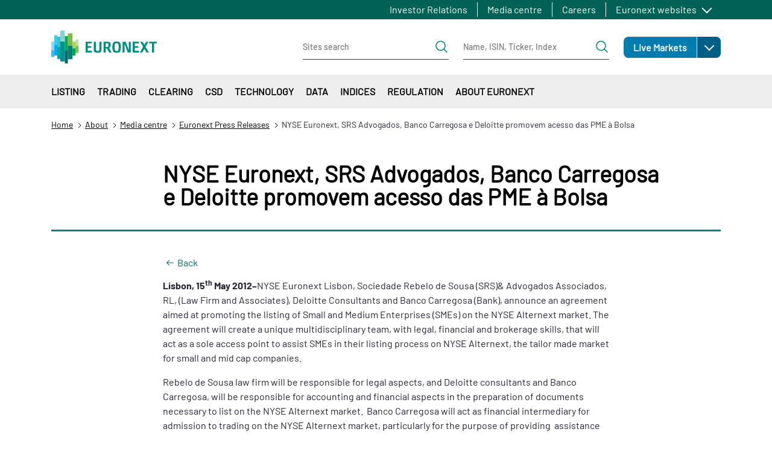

--- FILE ---
content_type: text/html; charset=UTF-8
request_url: https://www.euronext.com/en/about/media/euronext-press-releases/nyse-euronext-srs-advogados-banco-carregosa-e-deloitte-promovem
body_size: 47144
content:
<!DOCTYPE html>
<html lang="en" dir="ltr" prefix="content: http://purl.org/rss/1.0/modules/content/  dc: http://purl.org/dc/terms/  foaf: http://xmlns.com/foaf/0.1/  og: http://ogp.me/ns#  rdfs: http://www.w3.org/2000/01/rdf-schema#  schema: http://schema.org/  sioc: http://rdfs.org/sioc/ns#  sioct: http://rdfs.org/sioc/types#  skos: http://www.w3.org/2004/02/skos/core#  xsd: http://www.w3.org/2001/XMLSchema# ">
  <head>
    <meta charset="utf-8" />
<noscript><style>form.antibot * :not(.antibot-message) { display: none !important; }</style>
</noscript><meta name="description" content="Lisbon, 15th May 2012–NYSE Euronext Lisbon, Sociedade Rebelo de Sousa (SRS)&amp; Advogados Associados, RL, (Law Firm and Associates), Deloitte" />
<meta name="abstract" content="Lisbon, 15th May 2012–NYSE Euronext Lisbon, Sociedade Rebelo de Sousa (SRS)&amp; Advogados Associados, RL, (Law Firm and Associates), Deloitte" />
<link rel="canonical" href="https://www.euronext.com/en/about/media/euronext-press-releases/nyse-euronext-srs-advogados-banco-carregosa-e-deloitte-promovem" />
<meta name="Generator" content="Drupal 10 (https://www.drupal.org)" />
<meta name="MobileOptimized" content="width" />
<meta name="HandheldFriendly" content="true" />
<meta name="viewport" content="width=device-width, initial-scale=1, shrink-to-fit=no" />
<style>div#sliding-popup, div#sliding-popup .eu-cookie-withdraw-banner, .eu-cookie-withdraw-tab {background: #41b6e6} div#sliding-popup.eu-cookie-withdraw-wrapper { background: transparent; } #sliding-popup h1, #sliding-popup h2, #sliding-popup h3, #sliding-popup p, #sliding-popup label, #sliding-popup div, .eu-cookie-compliance-more-button, .eu-cookie-compliance-secondary-button, .eu-cookie-withdraw-tab { color: #ffffff;} .eu-cookie-withdraw-tab { border-color: #ffffff;}</style>
<script type="application/ld+json">{
    "@context": "https://schema.org",
    "@graph": [
        {
            "@type": "NewsArticle",
            "@id": "https://www.euronext.com/en/about/media/euronext-press-releases/nyse-euronext-srs-advogados-banco-carregosa-e-deloitte-promovem",
            "name": "NYSE Euronext, SRS Advogados, Banco Carregosa e Deloitte promovem acesso das PME à Bolsa",
            "headline": "NYSE Euronext, SRS Advogados, Banco Carregosa e Deloitte promovem acesso das PME à Bolsa",
            "about": "Press Release",
            "description": "Lisbon, 15th May 2012–NYSE Euronext Lisbon, Sociedade Rebelo de Sousa (SRS)\u0026 Advogados Associados, RL, (Law Firm and Associates), Deloitte Consultants and Banco Carregosa (Bank), announce an agreement aimed at promoting the listing of Small and Medium Enterprises (SMEs) on the NYSE Alternext market.",
            "datePublished": "2012-05-15T13:00:22+0200",
            "isAccessibleForFree": "True",
            "publisher": {
                "@type": "Organization",
                "@id": "Euronext N.V.",
                "name": "Euronext N.V.",
                "url": "https://www.euronext.com"
            }
        }
    ]
}</script>
<meta http-equiv="x-ua-compatible" content="ie=edge" />
<script type="application/ld+json">{
    "@context": "https://schema.org",
    "@type": "BreadcrumbList",
    "itemListElement": [
        {
            "@type": "ListItem",
            "position": 1,
            "item": {
                "@id": "https://www.euronext.com/en",
                "name": "Home"
            }
        },
        {
            "@type": "ListItem",
            "position": 2,
            "item": {
                "@id": "https://www.euronext.com/en/about",
                "name": "About"
            }
        },
        {
            "@type": "ListItem",
            "position": 3,
            "item": {
                "@id": "https://www.euronext.com/en/about/media-centre",
                "name": "Media centre"
            }
        },
        {
            "@type": "ListItem",
            "position": 4,
            "item": {
                "@id": "https://www.euronext.com/en/about/media-centre/euronext-press-releases",
                "name": "Euronext Press Releases"
            }
        },
        {
            "@type": "ListItem",
            "position": 5,
            "item": {
                "@id": "https://www.euronext.com/en/about/media/euronext-press-releases/nyse-euronext-srs-advogados-banco-carregosa-e-deloitte-promovem",
                "name": "NYSE Euronext, SRS Advogados, Banco Carregosa e Deloitte promovem acesso das PME à Bolsa"
            }
        }
    ]
}</script>
<link rel="icon" href="/favicon.ico" type="image/vnd.microsoft.icon" />
<link rel="alternate" hreflang="en" href="https://www.euronext.com/en/about/media/euronext-press-releases/nyse-euronext-srs-advogados-banco-carregosa-e-deloitte-promovem" />

    <title>NYSE Euronext, SRS Advogados, Banco Carregosa e Deloitte promovem</title>
    <link rel="stylesheet" media="all" href="//cdnjs.cloudflare.com/ajax/libs/bootstrap-slider/10.4.0/css/bootstrap-slider.css" />
<link rel="stylesheet" media="all" href="//cdnjs.cloudflare.com/ajax/libs/select2/4.0.6-rc.0/css/select2.min.css" />
<link rel="stylesheet" media="all" href="//maxcdn.icons8.com/fonts/line-awesome/1.1/css/line-awesome-font-awesome.min.css" />
<link rel="stylesheet" media="all" href="/assets/css/optimized/css_5SjuGxCxxm3z1KS6I7N2Er8oA1uHLVTiHkr2ggcesSY.6QN3RhuttDopej7TSPu7ZWHVcUQsNNUG35ZtJVQsahs.css?t91f61" />
<link rel="stylesheet" media="all" href="/assets/css/optimized/css_-inRPYHCx7XyU3m03Un5VmrpTM2GRuUoWect0wiygtg.IvJJTSELAwJO7xiZK3TFw3Zu89p4Nl0tiL1iNvLT1-k.css?t91f61" />
<link rel="stylesheet" media="all" href="/assets/css/optimized/css_4rFqPLv16oDrDtGP85d6AZPcNBIjGOaY6QC7yF1SDY4.Fwcfj8xE01pIJKazHCiTOGm9q2FnIRjmj3Vtkn4TuKg.css?t91f61" />
<link rel="stylesheet" media="all" href="/assets/css/optimized/css_QgM0xxoA7vTWSfzycOae2Rc2mu4GjH42KVJ5mY3-Zio.9ojQTUKLcEZP_28SRqspN8N9-ZYBju220PTm6XlUf2I.css?t91f61" />
<link rel="stylesheet" media="all" href="/assets/css/optimized/css_lT1fFAsZ3j7VC6ckL8B5ijUxqhnZIK80Kq-CDvN0P5s.uza_UL33piPKRS3x-mOLhha1yfdsvh1QsAEt8Bw5p4Q.css?t91f61" />
<link rel="stylesheet" media="all" href="/assets/css/optimized/css_l10bKAdWNxpFxtVIl-HxS1f_FGMm4TTBldhEPu77hXE.SGGT4VodWv8X18o1dfPWGx6nAykG29wKqJKqVzoOFTk.css?t91f61" />
<link rel="stylesheet" media="all" href="/assets/css/optimized/css_W-1ZIwwUtilOhqidtx1BLShvKpwJoPDV1yovieSPvi8.gvsi2SYlBCYA09tUmb0L4aQKiE9LZO7yjQRAN_lPWJE.css?t91f61" />
<link rel="stylesheet" media="all" href="/assets/css/optimized/css__i66i55vLD4mCHmdNBNzU3BsoChy7KJwtcCZhdnpAEg.rmQeCjKlPkSVkGq5pMNKYpsQj-LnTaP2rBuYaqzJW0k.css?t91f61" />
<link rel="stylesheet" media="all" href="/assets/css/optimized/css_0iK-QIC4T_4iAt1te3w10STuZHVhuxike552zeiLNCQ.HOMOlr5PJCuMBxbEhTt_t6n2IZ6FEP4EnHsph9pnDo4.css?t91f61" />
<link rel="stylesheet" media="all" href="/assets/css/optimized/css_wPwYKn3Prz5_xKBSS29nlrDJfCDsF3e1J4pceWTCepQ.uxXOq6bGwwluXnj8UIdtDa2DIi23CLjwfF42O0LyZsk.css?t91f61" />
<link rel="stylesheet" media="all" href="/assets/css/optimized/css_-m6qPjXPNAEwGdfv2b-1B4trHLvYB20VXc4FA1GhZTo.Zb822BOT1s4hJpyavzZFpDvpMpr6AHt683GtQUpldHY.css?t91f61" />
<link rel="stylesheet" media="all" href="/assets/css/optimized/css_uMDAJnWdnt5c4RczVQC2fmBv5york4YCDiiPuBHyD38.YzCwQ1mPSISljhCs0FM4qHaUBHlGtn11j1AU5Ks-LHU.css?t91f61" />
<link rel="stylesheet" media="all" href="/assets/css/optimized/css_uGCGrv2-b45DCSmOAG3PgihrTc7RICLKCLJKu5JTus4.cS9KRiz84S4uQrCxCvtO_Nq-pYl9bT2ZMwQWuJkBGO8.css?t91f61" />
<link rel="stylesheet" media="all" href="/assets/css/optimized/css_zvwhSIOZasFM3ith70TuecNmoLnQYI6Qe_ynhcsZ73U.maFgJGQDLL9hkHnlIvXXad8MyyTe_I4JXQ6Zodd3tcU.css?t91f61" />
<link rel="stylesheet" media="all" href="/assets/css/optimized/css_ExgrG445J1KmkqrsuFqtRNBBlBICkQdi03x7wFuPf2g.x6OEQAu6xzygrF7qeqxTo790D2w-gQA1Fvxpwv5JAPk.css?t91f61" />
<link rel="stylesheet" media="all" href="/assets/css/optimized/css_8M_aPZAX4kl5rD_9QzAuDjt2G2dnDs5L7tp6deiP6qU.K1KxraLuEO6szt2DehOttoPVVzUAT4UB5Om741Xi2NY.css?t91f61" />
<link rel="stylesheet" media="all" href="/assets/css/optimized/css_wVWxSV4c7mPcNyiHPPXBNx2r1EaMqwCkrQKLEhOoM4k.BwKKT3qCFn89NdAjC713hDZz9aglV6wUagGKIW2U2PI.css?t91f61" />
<link rel="stylesheet" media="all" href="/assets/css/optimized/css_eQqPalo7e8rYUWK9s2K4Eal6UFaltpaiw6ZuGIWrRmY.b8mK06LqftgqiN2jl4gUNnkejVgMTzv0YGeO8_Ykit0.css?t91f61" />
<link rel="stylesheet" media="all" href="/assets/css/optimized/css_wmaet2KFmZZ9w06ozcw1hcXGeaqMPT4NPGFphSfle8Y.ElM8rI7Ljkbu0JnvouuzYIrXdgBX5nIeycXl5nJ1uIQ.css?t91f61" />
<link rel="stylesheet" media="all" href="/assets/css/optimized/css_p2BIA8UkzUuIFMiM248KhDxAQNXwTd-QgUMxFW9LH-U.hlpB4bdzqC7Rn2SSMe9b1g-RzNHx4rW3zphIbgGizR4.css?t91f61" />
<link rel="stylesheet" media="all" href="/assets/css/optimized/css_3IQl9bMkoPUJI1r0C2jgxAElN75Gr7MfsJZHHGsc2O8.HWavx42TbqWNqT7TgEayx4Y2UlHiX1TAVIR9cXaeBMw.css?t91f61" />
<link rel="stylesheet" media="all" href="/assets/css/optimized/css_rBkfyOvVmYCpWbjdQU0Rhuxz66B9Duvt89QjFqUrwEA.2Xn-CEJ_hRhsX47nJtUKvpEfW3XEZFNrmT4lJR9PDW0.css?t91f61" />
<link rel="stylesheet" media="all" href="/assets/css/optimized/css_M-5UTXWZG-xbhJCl0cxhKn6dRvBAZqu9rdal8qB4MbY.-DNdGMZp2j_bFXVyROEPnV7Z_24HApWuse1kr4Txg74.css?t91f61" />
<link rel="stylesheet" media="all" href="/assets/css/optimized/css_tgxIqNHpRfQyWn6BYuBQECRIaQnn7hEoyAhvIf9-mBY.E6jhCTImQvdel8lM3--3WHOY3pq2tCUZn3Z8KcIFkxA.css?t91f61" />
<link rel="stylesheet" media="all" href="/assets/css/optimized/css_r6rtLdN02YYH1r6YJIm-uJHNhRVvnAqnrj6GfP2vq08.q2luHYVJEzSrXa2zOx4n-K_nBblSV813tMhBBcU06-M.css?t91f61" />
<link rel="stylesheet" media="all" href="/assets/css/optimized/css_5czCwchyUKAbYvYat7ANBvNVi-7QgIKFk17vWt_Ttxw.MiffqCudBlPsrP4Ek9e64c9m9bPz3NcCFe2vk4iRRic.css?t91f61" />
<link rel="stylesheet" media="all" href="/assets/css/optimized/css_PZwDOziBE5DELKH1nSXbA5O8E6a0NvcsZExSlbQ4g90.9-canOhgLXcLW0hy6lQMzN5yIE8voS9tmJt11ocIH_w.css?t91f61" />
<link rel="stylesheet" media="all" href="/assets/css/optimized/css_MGMQ_i6LQFuLhPKHOSA7lGuW29fJI-zkKI2jLLyLWrk.7KcthdfRAIEdBRiFDV22y3axReB_dDXE8F3ubrow53E.css?t91f61" />
<link rel="stylesheet" media="all" href="/assets/css/optimized/css_mEQ9mldWdhPpclzLyaTgB2edMzAawDKZNJ0rHLos5Lw.OihKhm9ob3I91n9ZZG7e8ltFhvfl87nqoM5eNnECqxQ.css?t91f61" />
<link rel="stylesheet" media="all" href="/assets/css/optimized/css_dan7lILM1D3Fgil67Fo3O6qV2xyiahxqkVd7mtGqUxc.qFFMSPQMSBLUDodLJul_nrwIibehdRg4fJwCe3FFRg0.css?t91f61" />
<link rel="stylesheet" media="all" href="/assets/css/optimized/css_34Hf10XwvdBCCN4fX795l1FBpeHSU2HVP3SLw-3dRfM.11Y2tk4SqhYcgPIMGTUEDs_Lo08pOYgK_Vi6LYca7iw.css?t91f61" />
<link rel="stylesheet" media="all" href="/assets/css/optimized/css_ADmV-5b9byfX8hhJiaQbXhHFH3XR9rLSG069wMpGDfU.9VL0Agi5y0CnxTFOBcEqxBWQgxt9WS7lhXheTmH0wf0.css?t91f61" />
<link rel="stylesheet" media="all" href="/assets/css/optimized/css_8ZVkldWSDMZPbWWObkbofQlvxoTWO9-3f07e7msmr4c.mZzfvGQWitY6sy554LiJna8LMfWgCKE2rpuGVwycVxw.css?t91f61" />
<link rel="stylesheet" media="all" href="/assets/css/optimized/css_CHWF9_TIoClVpnKbtVvD3UXE4MUrYeYsZVBN5v3cwIM.tCnPQ_UfbLP0XI_33dHzMps_Sw_yd_fsUSJ5RiisdJI.css?t91f61" />
<link rel="stylesheet" media="all" href="/assets/css/optimized/css_wCpBOoMcrM9FfEcNav5Xte_Vew-5m8kl20MoW6JdUs8.W_KnFf2Bhdout70BQS5yj0l8jCoXK2FdM17-AIekUZM.css?t91f61" />
<link rel="stylesheet" media="all" href="/assets/css/optimized/css_sL4JFZsUO2Ulv-cG1jleax9librHIlxeJHxqIJmcPQQ.6fzTtJn2Bbj61att84FZT9_KFGaGlqXfuCrvIkWzkbo.css?t91f61" />
<link rel="stylesheet" media="all" href="/assets/css/optimized/css_kDLdd222ahEJdlPWz31UK5XrmE-yBx9HGsEgIwPs4tQ.JdZuK_RejgUubPciizYVCCvD9wUuUykT53dFIFHzzHg.css?t91f61" />
<link rel="stylesheet" media="all" href="/assets/css/optimized/css_Tm1LeZwBHMN7GbIJeQTnNiFJSIlkB1016p0wD8C1PSg.KpZpScF3jBjf6mPqIkYpYf3DCbcr0veLIJhLQj5FPKg.css?t91f61" />
<link rel="stylesheet" media="all" href="/assets/css/optimized/css_k3mZ851YaUTKF0SLQMBXsQ161eNbJu6vXnD7m9qiffM.tvIzQFWRxwWLqSkhaUn3R2RqWns5IERR57vhSp86alk.css?t91f61" />
<link rel="stylesheet" media="all" href="/assets/css/optimized/css_FyPxR1THuAGDaJiD4wwGkz9K5PsL_4t1G9N3_VhOZ4s.4kPgMCuNdAVt-50T5l9mOSJoo00HSlNYDTU1VA3Jgf0.css?t91f61" />
<link rel="stylesheet" media="all" href="/assets/css/optimized/css_cAFivf1vViJjSpKWCAbhgqRdSgFFX9QhBNYkQ2uS68U.L2_JyYWhaLcfgBpQNlGahZSPWWkGVxaX_VXFZJJXGAQ.css?t91f61" />
<link rel="stylesheet" media="all" href="/assets/css/optimized/css_BIXnSCcDMpEkXGq2qRbromv1vCU5Q-QxrIFwNDGFdME.OSWppDsM6fOhIhr-1coR8wngheC9B0Eq7EEOiGr-IWQ.css?t91f61" />
<link rel="stylesheet" media="all" href="/assets/css/optimized/css_89RJpx_TPh_zgiOTFgEJKvtABZasf87bbBVD_XojLJ0.5v0NmvAEndovY0bs_9WFKX_WNNiITDQEJLyieKBSX8Y.css?t91f61" />
<link rel="stylesheet" media="all" href="/assets/css/optimized/css_UI7cx8hkn54XC-wQeHaRRwb1opfyt-jHfxOUV-9m0sQ.ys-JUNmlscBCT_gXPDxO2gj-JPTVmub3kYJdm8j_YGc.css?t91f61" />
<link rel="stylesheet" media="all" href="/assets/css/optimized/css_Ro4G_kFadI9RGk-RHtIj2RiUI4yXE5k2esMQnyYqBGY.xNJfw3L7YVbF5jsp_FEmOx4-R7H6KIGrQo2PyXlAeXE.css?t91f61" />
<link rel="stylesheet" media="all" href="/assets/css/optimized/css_xKsq4-jznTJdKsJJ7HCwFgxcVTAmog7VFAZWlqEHqPc.yQdqki0W3n4Fum6B9YJ8Exsad0hlwRh6P8ZRL8-wFgg.css?t91f61" />
<link rel="stylesheet" media="all" href="/assets/css/optimized/css_KKbllPP6RFJK6dnRhRnf6T2StFA9jB4P3znpriyX33A.M3toLkVaCqAFnqQnOHT5v8hFJeWeAUGAZBE1lOgNlQw.css?t91f61" />
<link rel="stylesheet" media="all" href="/assets/css/optimized/css_XMYpFm_fs4qp48ZlkI5uVFd3MaujJe0aFbu9dluU9EE.IA_7qeRLzEux6MCW2CCG_BP4nh4Nz0UQUjK2xESRm4I.css?t91f61" />
<link rel="stylesheet" media="all" href="/assets/css/optimized/css_svIpt_X13OvP63lPiZ8awTQupd_YoeQycMqU8rcurFY.y32B9VXazGkBFxwm1B8jk01-bsei_BEgwqKgRY5gVyg.css?t91f61" />
<link rel="stylesheet" media="all" href="/assets/css/optimized/css_sCN-ER7Y2sItgIGjmjdAWlZmV5XT9hbIa-wcMs-IyAA.ppgDj9Y9AyVg3fRPT5c90jicWJahpE0EEs4ULFK5Wqw.css?t91f61" />
<link rel="stylesheet" media="all" href="/assets/css/optimized/css_pNqE9wMU-Jfe3qoT_cBH0HFaWFma2EqFGRsztQUF2JM.6-c2JVo2IfpUxqCAoJ1sBGX9Nrj-V7fyqVRuOlyLBZs.css?t91f61" />
<link rel="stylesheet" media="all" href="/assets/css/optimized/css_I8fc0ccKYiNS6zMFsTemMnIZMURTEdXUr_68ilMIvwc.MCKAO72yY8HnwriMl8oIZ_RWvf9poRvz4IWLw5XfOzs.css?t91f61" />
<link rel="stylesheet" media="all" href="/assets/css/optimized/css_aid8paUfdDiha_zv4mAUMQbr21Mh6W0AKT90svrv0uA.cKLji4ap23QkMsOJ7vcwkvdIRCjgOEqjyF9mbpRoGvU.css?t91f61" />
<link rel="stylesheet" media="all" href="/assets/css/optimized/css_lK83g0MBCXpPxqNC2DQgXy-B6WCkssB4A16eM_PQZOE.tCxgb8LK6EkRBvez8S9XxBPfZyM2_17vZ_8IbvfcRUI.css?t91f61" />
<link rel="stylesheet" media="all" href="/assets/css/optimized/css_aib84OhrYT4KpJlW3I5qffO67qFNgDxSRIgi3Rj_56Y.oUHWizxgZ4xDnydNGXHOA9NTbHGegJtWZc0RVg69LOs.css?t91f61" />

    
  </head>
  <body class="layout-no-sidebars page-node-6592 path-node node--type-product-news">
    <a href="#main-content" class="visually-hidden focusable skip-link">
      Skip to main content
    </a>
      <noscript><iframe src="https://www.googletagmanager.com/ns.html?id=GTM-TRSWF74"
                  height="0" width="0" style="display:none;visibility:hidden"></iframe></noscript>

      <div class="responsive-menu-page-wrapper">
  <div id="page-wrapper">
  <div id="page" class="wrapper">
            <section class="region region-topbar topbar">
    <div class="topbar__container container">
      <div class="topbar__menus">
        <div class="topbar__menu d-none d-xl-block">
          <nav role="navigation" aria-labelledby="block-euronext-com-topbar-first-menu" id="block-euronext-com-topbar-first" class="block block-menu navigation menu--topbar-first">
            
  <h2 class="visually-hidden" id="block-euronext-com-topbar-first-menu">Topbar first</h2>
  

        
              <ul id="block-euronext-com-topbar-first" data-block="topbar" class="clearfix topbar__menu-list nav">
                    <li class="nav-item topbar__menu-item">
                <a href="/en/investor-relations" class="nav-link" data-drupal-link-system-path="node/100">Investor Relations</a>
              </li>
                <li class="nav-item topbar__menu-item">
                <a href="/en/about/media-centre" class="nav-link" data-drupal-link-system-path="node/103">Media centre</a>
              </li>
                <li class="nav-item topbar__menu-item">
                <a href="/en/about/careers" class="nav-link" data-drupal-link-system-path="node/102">Careers</a>
              </li>
        </ul>
  


  </nav>

        </div>
        <div class="topbar__menulist">
          <div id="block-euronext-com-topbareuronextmenu">
  
  <div class="topbar__dropdown dropdown">
          <a class="topbar__menulist-toggle topbar__toggle-el dropdown-toggle" href="#" role="button" data-toggle="dropdown" aria-expanded="false">
        Euronext websites
      </a>
              
                  <ul id="block-euronext-com-topbareuronextmenu" data-block="topbar" class="clearfix topbar__menulist-list topbar__dropdown-list dropdown-menu">
                    <li class="nav-item topbar__dropdown-item">
                <a href="https://live.euronext.com" class="nav-link topbar__dropdown-link">Live Markets</a>
              </li>
                <li class="nav-item topbar__dropdown-item">
                <a href="https://connect2.euronext.com" class="nav-link topbar__dropdown-link">Connect - client portal</a>
              </li>
        </ul>
  


      </div>
</div>

        </div>
        <div class="topbar__langs d-none d-xl-block">
          
        </div>
      </div>
      <div class="d-xl-none">
        <div id="block-euronext-com-topbarheader-markets-topbar" class="markets-menu">
  
      
    
  
            <ul id="block-euronext-com-topbarheader-markets-topbar" data-block="topbar" class="clearfix markets-menu__root">
                    <li class="nav-item menu-item--expanded markets-menu-dropdown menu-item--root-level">
                <a href="https://live.euronext.com" class="nav-link markets-menu-dropdown__link markets-menu-dropdown__link--level-0 link-external">Live Markets</a>
                            <a class="markets-menu-dropdown__toggle dropdown-toggle" href="#" role="button" data-toggle="dropdown" aria-expanded="false">
            <span class="visually-hidden">Open</span>
          </a>
                                        
  
            <ul class="markets-menu-dropdown__list dropdown-menu markets-menu__list markets-el__dropdown-list dropdown-menu">
                    <li class="nav-item markets-menu-dropdown__item">
                <a href="https://live.euronext.com/en/markets/amsterdam" class="nav-link markets-menu-dropdown__link markets-menu-dropdown__link--level-1 link-external">Amsterdam</a>
                      </li>
                <li class="nav-item markets-menu-dropdown__item">
                <a href="https://live.euronext.com/en/markets/brussels" class="nav-link markets-menu-dropdown__link markets-menu-dropdown__link--level-1 link-external">Brussels</a>
                      </li>
                <li class="nav-item markets-menu-dropdown__item">
                <a href="https://live.euronext.com/en/markets/dublin" class="nav-link markets-menu-dropdown__link markets-menu-dropdown__link--level-1 link-external">Dublin</a>
                      </li>
                <li class="nav-item markets-menu-dropdown__item">
                <a href="https://live.euronext.com/en/markets/lisbon" class="nav-link markets-menu-dropdown__link markets-menu-dropdown__link--level-1 link-external">Lisbon</a>
                      </li>
                <li class="nav-item markets-menu-dropdown__item">
                <a href="https://live.euronext.com/en/markets/milan" class="nav-link markets-menu-dropdown__link markets-menu-dropdown__link--level-1 link-external">Milan</a>
                      </li>
                <li class="nav-item markets-menu-dropdown__item">
                <a href="https://live.euronext.com/en/markets/oslo" class="nav-link markets-menu-dropdown__link markets-menu-dropdown__link--level-1 link-external">Oslo</a>
                      </li>
                <li class="nav-item markets-menu-dropdown__item">
                <a href="https://live.euronext.com/en/markets/paris" class="nav-link markets-menu-dropdown__link markets-menu-dropdown__link--level-1 link-external">Paris</a>
                      </li>
        </ul>
  
              </li>
        </ul>
  



  </div>

      </div>
    </div>
  </section>

        <header id="header" class="header" role="banner" aria-label="Site header">
                        <nav class="header__nav navbar">
            <div class="container">
              
  <div id="block-euronext-com-responsivemenumobileicon" class="responsive-menu-toggle-wrapper responsive-menu-toggle block block-responsive-menu block-responsive-menu-toggle">
  
    
      <div class="content">
      <a id="toggle-icon" class="header__menu-toggle navbar-toggler mr-4" title="Menu" href="#off-canvas">
  <span class="sr-only">Toggle navigation</span>
  <div class="toggle-open-icon">
    <div class="toggle-open-icon__inner"></div>
  </div>
</a>
    </div>
  </div>
      <a href="/en" title="Home" rel="home" class="header__logo navbar-brand">
              <img src="/themes/custom/euronext_com/logo.svg" alt="Home" />
          </a>
    

              
  <div id="block-euronext-com-corporateheadersearchformsblock" class="block block-sf-topbar-header-menu-com block-header-search-forms-block">
  
    
      <div class="content">
      <div class="header-search-forms-container">
  <div class="header-search-forms-container__element header-search-forms-container__element--sites" id="sites-form">
    
<form class="header-search-form header-search-form--sites" data-drupal-selector="euronext-com-header-search-form" action="/en/about/media/euronext-press-releases/nyse-euronext-srs-advogados-banco-carregosa-e-deloitte-promovem" method="post" id="euronext-com-header-search-form" accept-charset="UTF-8">
  <div class="header-search-form__wrapper" data-drupal-selector="edit-search-input">





  <fieldset class="js-form-item js-form-type-textfield form-type-textfield js-form-item-search-site form-item-search-site form-no-label mb-3">
                    <input class="header-search-form__input form-control" data-drupal-selector="edit-search-site" type="text" id="edit-search-site" name="search_site" value="" size="60" maxlength="128" placeholder="Sites search" />

                      </fieldset>
<div class="header-search-form__submit-wrapper" data-drupal-selector="edit-submit-wrapper"><input class="header-search-form__submit button js-form-submit form-submit btn btn-primary btn-lg form-control" data-drupal-selector="edit-submit" type="submit" id="edit-submit" name="op" value="Search" />
</div>
</div>
<input autocomplete="off" data-drupal-selector="form-pik1dvg14ald3kmgybk95nqhtitmlfax3vpfm98rayi" type="hidden" name="form_build_id" value="form-PiK1DVG14ALd3kMGybk95nqHTiTMlFAx3VPfm98RayI" class="form-control" />
<input data-drupal-selector="edit-euronext-com-header-search-form" type="hidden" name="form_id" value="euronext_com_header_search_form" class="form-control" />

</form>

  </div>
  
  <div class="header-search-forms-container__element header-search-forms-container__element--quotes" id="quotes-form">
    
<form class="header-search-form header-search-form--quotes" data-drupal-selector="euronext-com-header-quotes-form" action="/en/about/media/euronext-press-releases/nyse-euronext-srs-advogados-banco-carregosa-e-deloitte-promovem" method="post" id="euronext-com-header-quotes-form" accept-charset="UTF-8">
  <div class="header-search-form__wrapper" data-drupal-selector="edit-search-input">





  <fieldset class="js-form-item js-form-type-textfield form-type-textfield js-form-item-search-quote form-item-search-quote form-no-label mb-3">
                    <input class="header-search-form__input form-control" data-drupal-selector="edit-search-quote" type="text" id="edit-search-quote" name="search_quote" value="" size="60" maxlength="128" placeholder="Name, ISIN, Ticker, Index" />

                      </fieldset>
<div class="header-search-form__submit-wrapper" data-drupal-selector="edit-submit-wrapper"><input class="header-search-form__submit button js-form-submit form-submit btn btn-primary btn-lg form-control" onclick="this.form.target=&quot;_blank&quot;;return true;" data-drupal-selector="edit-submit" type="submit" id="edit-submit--2" name="op" value="Search quotes" />
</div>
</div>
<input autocomplete="off" data-drupal-selector="form-ggtqmh8hhyvez-f2ce7hkoclstzafxphb3p9c85glpg" type="hidden" name="form_build_id" value="form-ggTqmH8hhYvEz-F2cE7hKoCLstzafXPHb3p9C85GLPg" class="form-control" />
<input data-drupal-selector="edit-euronext-com-header-quotes-form" type="hidden" name="form_id" value="euronext_com_header_quotes_form" class="form-control" />

</form>

  </div>
</div>


    </div>
  </div>
<div id="block-euronext-com-corporateheadersearchformsmobileblock" class="block block-sf-topbar-header-menu-com block-header-search-forms-mobile-block">
  
    
      <div class="content">
      

<div class="header-search-forms-mobile-container">
  <a id='header-search-forms-mobile-container-menu-cta' href='#header-search-forms-mobile-container-menu' class="header-search-forms-mobile-container__cta">
  Search</a>

  <nav id="header-search-forms-mobile-container-menu" class="header-search-forms-mobile-container__menus mm-menu_pagedim-black">
    <ul>
      <li>
<form class="header-search-form header-search-form--sites" data-drupal-selector="euronext-com-header-search-form-2" action="/en/about/media/euronext-press-releases/nyse-euronext-srs-advogados-banco-carregosa-e-deloitte-promovem" method="post" id="euronext-com-header-search-form--2" accept-charset="UTF-8">
  <div class="header-search-form__wrapper" data-drupal-selector="edit-search-input">





  <fieldset class="js-form-item js-form-type-textfield form-type-textfield js-form-item-search-site form-item-search-site form-no-label mb-3">
                    <input class="header-search-form__input form-control" data-drupal-selector="edit-search-site" type="text" id="edit-search-site--2" name="search_site" value="" size="60" maxlength="128" placeholder="Sites search" />

                      </fieldset>
<div class="header-search-form__submit-wrapper" data-drupal-selector="edit-submit-wrapper"><input class="header-search-form__submit button js-form-submit form-submit btn btn-primary btn-lg form-control" data-drupal-selector="edit-submit" type="submit" id="edit-submit--3" name="op" value="Search" />
</div>
</div>
<input autocomplete="off" data-drupal-selector="form-jbq4xklq9qd8kqbdpn59ppmhjqbxliomajfzeppjzjo" type="hidden" name="form_build_id" value="form-jbQ4xkLQ9qd8kqbDpN59PpMhjQbxlIOmajFzEPPJzJo" class="form-control" />
<input data-drupal-selector="edit-euronext-com-header-search-form-2" type="hidden" name="form_id" value="euronext_com_header_search_form" class="form-control" />

</form>
</li>
      <li>
<form class="header-search-form header-search-form--quotes" data-drupal-selector="euronext-com-header-quotes-form-2" action="/en/about/media/euronext-press-releases/nyse-euronext-srs-advogados-banco-carregosa-e-deloitte-promovem" method="post" id="euronext-com-header-quotes-form--2" accept-charset="UTF-8">
  <div class="header-search-form__wrapper" data-drupal-selector="edit-search-input">





  <fieldset class="js-form-item js-form-type-textfield form-type-textfield js-form-item-search-quote form-item-search-quote form-no-label mb-3">
                    <input class="header-search-form__input form-control" data-drupal-selector="edit-search-quote" type="text" id="edit-search-quote--2" name="search_quote" value="" size="60" maxlength="128" placeholder="Name, ISIN, Ticker, Index" />

                      </fieldset>
<div class="header-search-form__submit-wrapper" data-drupal-selector="edit-submit-wrapper"><input class="header-search-form__submit button js-form-submit form-submit btn btn-primary btn-lg form-control" onclick="this.form.target=&quot;_blank&quot;;return true;" data-drupal-selector="edit-submit" type="submit" id="edit-submit--4" name="op" value="Search quotes" />
</div>
</div>
<input autocomplete="off" data-drupal-selector="form-q8p-d7lxnekqgecopsjevnwwbsfqa6gnm0uvcdlsn6e" type="hidden" name="form_build_id" value="form-q8P_D7lXnekqGeCoPsjevnwwBsFQa6Gnm0uVcDLSn6E" class="form-control" />
<input data-drupal-selector="edit-euronext-com-header-quotes-form-2" type="hidden" name="form_id" value="euronext_com_header_quotes_form" class="form-control" />

</form>
</li>
    </ul>
  </nav>
</div>

    </div>
  </div>


                <div class="region region-secondary-menu header__actions">
    <div class="header__actions-markets d-none d-xl-block">
      <div id="block-euronext-com-secondary-topbarheadermarkets" class="markets-menu">
  
      
    
  
            <ul id="block-euronext-com-secondary-topbarheadermarkets" data-block="secondary_menu" class="clearfix markets-menu__root">
                    <li class="nav-item menu-item--expanded markets-menu-dropdown menu-item--root-level">
                <a href="https://live.euronext.com" class="nav-link markets-menu-dropdown__link markets-menu-dropdown__link--level-0 link-external">Live Markets</a>
                            <a class="markets-menu-dropdown__toggle dropdown-toggle" href="#" role="button" data-toggle="dropdown" aria-expanded="false">
            <span class="visually-hidden">Open</span>
          </a>
                                        
  
            <ul class="markets-menu-dropdown__list dropdown-menu markets-menu__list markets-el__dropdown-list dropdown-menu">
                    <li class="nav-item markets-menu-dropdown__item">
                <a href="https://live.euronext.com/en/markets/amsterdam" class="nav-link markets-menu-dropdown__link markets-menu-dropdown__link--level-1 link-external">Amsterdam</a>
                      </li>
                <li class="nav-item markets-menu-dropdown__item">
                <a href="https://live.euronext.com/en/markets/brussels" class="nav-link markets-menu-dropdown__link markets-menu-dropdown__link--level-1 link-external">Brussels</a>
                      </li>
                <li class="nav-item markets-menu-dropdown__item">
                <a href="https://live.euronext.com/en/markets/dublin" class="nav-link markets-menu-dropdown__link markets-menu-dropdown__link--level-1 link-external">Dublin</a>
                      </li>
                <li class="nav-item markets-menu-dropdown__item">
                <a href="https://live.euronext.com/en/markets/lisbon" class="nav-link markets-menu-dropdown__link markets-menu-dropdown__link--level-1 link-external">Lisbon</a>
                      </li>
                <li class="nav-item markets-menu-dropdown__item">
                <a href="https://live.euronext.com/en/markets/milan" class="nav-link markets-menu-dropdown__link markets-menu-dropdown__link--level-1 link-external">Milan</a>
                      </li>
                <li class="nav-item markets-menu-dropdown__item">
                <a href="https://live.euronext.com/en/markets/oslo" class="nav-link markets-menu-dropdown__link markets-menu-dropdown__link--level-1 link-external">Oslo</a>
                      </li>
                <li class="nav-item markets-menu-dropdown__item">
                <a href="https://live.euronext.com/en/markets/paris" class="nav-link markets-menu-dropdown__link markets-menu-dropdown__link--level-1 link-external">Paris</a>
                      </li>
        </ul>
  
              </li>
        </ul>
  



  </div>

    </div>
    <div class="header__actions-links">
      
    </div>
  </div>

              
            </div>
          </nav>
                <div class="d-none">
          <nav class="navbar navbar-expand-lg" id="navbar-main">
                          
                              <div class="collapse navbar-collapse" id="CollapsingNavbar">
                    <div id="block-euronext-com-menuwarmcacheforburgernavigation" class="block block-menu-warm-cache block-menu-warm-materialized-menu-blocksecondary-navigation">
  
    
      <div class="content">
      
              <div class="container">
      <div class="megamenu__container">
        <button  class="megamenu__arrow megamenu__scroll-left is-hidden" aria-label="Scroll left">
          <svg width="8" height="14" viewBox="0 0 8 14" fill="none" xmlns="http://www.w3.org/2000/svg">
            <path d="M6.68283 0.307832L0.432831 6.55783C0.374721 6.61588 0.328621 6.68481 0.297168 6.76068C0.265716 6.83656 0.249527 6.91788 0.249527 7.00002C0.249527 7.08215 0.265716 7.16348 0.297168 7.23936C0.328621 7.31523 0.374721 7.38416 0.432831 7.44221L6.68283 13.6922C6.80011 13.8095 6.95917 13.8754 7.12502 13.8754C7.29087 13.8754 7.44993 13.8095 7.56721 13.6922C7.68448 13.5749 7.75037 13.4159 7.75037 13.25C7.75037 13.0842 7.68448 12.9251 7.56721 12.8078L1.75861 7.00002L7.56721 1.19221C7.62528 1.13414 7.67134 1.0652 7.70276 0.989329C7.73419 0.913459 7.75037 0.832141 7.75037 0.750019C7.75037 0.667897 7.73419 0.586579 7.70276 0.510709C7.67134 0.434838 7.62528 0.3659 7.56721 0.307832C7.50914 0.249763 7.4402 0.203701 7.36433 0.172274C7.28846 0.140847 7.20714 0.124671 7.12502 0.124671C7.0429 0.124671 6.96158 0.140847 6.88571 0.172274C6.80984 0.203701 6.7409 0.249763 6.68283 0.307832Z" fill="#252631"/>
          </svg>
        </button>
        <div class="megamenu__scroll">
          <ul  class="clearfix megamenu__first-level menu megamenu__wrap">
                    <li class="menu-item menu-item--level-0 menu-item--expanded">
                                              <a class="menu-link menu-link--level-0 dropdown-toggle" id="_22d8f6d-97b4-4c01-b548-98479979e8ab" data-toggle="dropdown" aria-haspopup="true" aria-expanded="false" role="button" href="#">
            Listing
          </a>
                                      <div aria-labelledby="_22d8f6d-97b4-4c01-b548-98479979e8ab" class="megamenu__childs dropdown-menu">
              <div class="container">
                <div class="megamenu__close-wrapper">
                  <button type="button" class="megamenu__close" aria-label="Close">
                    <span>close menu</span>
                    <svg viewBox="0 0 20 20" width="20" height="20" class="">
                      <use xlink:href="/themes/custom/euronext_com/frontend-library/public/assets/spritemap.svg#close"></use>
                    </svg>
                  </button>
                </div>
                <div class="row">
                  <div class="megamenu__menu-cols">
                                                                                                                                                                              <div class="sub-container--level-1">
      <ul class="menu menu--level-1">
                    <li class="menu-item menu-item--level-1">
                          <a href="/en/listing" class="menu-link menu-link--level-1" data-drupal-link-system-path="node/3064133">Overview</a>
                      </li>
                <li class="menu-item menu-item--level-1 menu-item--expanded">
                          <a href="/en/listing/raise-capital" class="menu-link menu-link--level-1" data-drupal-link-system-path="node/146">Raise capital</a>
                                                    <div class="sub-container--level-2">
      <ul class="menu menu--level-2">
                    <li class="menu-item menu-item--level-2">
                          <a href="/en/listing/raise-capital/why-go-public" class="menu-link menu-link--level-2" data-drupal-link-system-path="node/279">Why go public?</a>
                      </li>
                <li class="menu-item menu-item--level-2 menu-item--collapsed">
                          <a href="/en/listing/raise-capital/how-go-public" class="menu-link menu-link--level-2" data-drupal-link-system-path="node/204">How to go public</a>
                      </li>
                <li class="menu-item menu-item--level-2">
                          <a href="/en/listing/raise-capital/ipoready" class="menu-link menu-link--level-2" data-drupal-link-system-path="node/1892545">IPOready</a>
                      </li>
                <li class="menu-item menu-item--level-2">
                          <a href="/en/listing/raise-capital/life-listed-company" class="menu-link menu-link--level-2" data-drupal-link-system-path="node/429">Life as a listed company</a>
                      </li>
                <li class="menu-item menu-item--level-2">
                          <a href="/en/listing/raise-capital/euronext-tech-leaders" class="menu-link menu-link--level-2" data-drupal-link-system-path="node/1730962">Euronext Tech Leaders</a>
                      </li>
                <li class="menu-item menu-item--level-2 menu-item--collapsed">
                          <a href="/en/listing/raise-capital/sector-focused-listing-solutions" class="menu-link menu-link--level-2" data-drupal-link-system-path="node/3134936">Sector-focused listing solutions</a>
                      </li>
                <li class="menu-item menu-item--level-2">
                          <a href="/en/listing/raise-capital/international-listings" class="menu-link menu-link--level-2" data-drupal-link-system-path="node/1836022">International listings</a>
                      </li>
               </ul>
    </div>
      
                        </li>
                <li class="menu-item menu-item--level-1 menu-item--expanded">
                          <a href="/en/listing/bonds" class="menu-link menu-link--level-1" data-drupal-link-system-path="node/95">Bonds</a>
                                                    <div class="sub-container--level-2">
      <ul class="menu menu--level-2">
                    <li class="menu-item menu-item--level-2">
                          <a href="/en/listing/bonds/bond-financing" class="menu-link menu-link--level-2" data-drupal-link-system-path="node/443">Bond Financing</a>
                      </li>
                <li class="menu-item menu-item--level-2 menu-item--collapsed">
                          <a href="/en/listing/bonds/listing-process" class="menu-link menu-link--level-2" data-drupal-link-system-path="node/3150732">Listing process</a>
                      </li>
                <li class="menu-item menu-item--level-2 menu-item--collapsed">
                          <a href="/en/listing/bonds/bond-types/asset-backed-securities" class="menu-link menu-link--level-2" data-drupal-link-system-path="node/1728801">Bond types</a>
                      </li>
                <li class="menu-item menu-item--level-2">
                          <a href="/en/listing/bonds/debt-listing-newsletter" class="menu-link menu-link--level-2" data-drupal-link-system-path="node/2969928">Bond Listing Newsletter</a>
                      </li>
               </ul>
    </div>
      
                        </li>
                <li class="menu-item menu-item--level-1 menu-item--expanded">
                          <a href="/en/listing/etfs" class="menu-link menu-link--level-1" data-drupal-link-system-path="node/420">ETFs</a>
                                                    <div class="sub-container--level-2">
      <ul class="menu menu--level-2">
                    <li class="menu-item menu-item--level-2">
                          <a href="/en/listing/etfs/how-list-etfs-euronext-dublin" class="menu-link menu-link--level-2" data-drupal-link-system-path="node/418">List ETFs on Euronext Dublin</a>
                      </li>
                <li class="menu-item menu-item--level-2">
                          <a href="/en/listing/etfs/listing-process" class="menu-link menu-link--level-2" data-drupal-link-system-path="node/416">Listing process</a>
                      </li>
               </ul>
    </div>
      
                        </li>
                <li class="menu-item menu-item--level-1 menu-item--expanded">
                          <a href="/en/listing/funds" class="menu-link menu-link--level-1" data-drupal-link-system-path="node/426">Funds</a>
                                                    <div class="sub-container--level-2">
      <ul class="menu menu--level-2">
                    <li class="menu-item menu-item--level-2">
                          <a href="/en/list-products/funds/list-investment-funds-euronext-amsterdam" class="menu-link menu-link--level-2" data-drupal-link-system-path="node/423">List on Euronext Amsterdam</a>
                      </li>
                <li class="menu-item menu-item--level-2">
                          <a href="/en/listing/funds/list-investment-funds-euronext-dublin" class="menu-link menu-link--level-2" data-drupal-link-system-path="node/424">List on Euronext Dublin</a>
                      </li>
               </ul>
    </div>
      
                        </li>
                <li class="menu-item menu-item--level-1">
                          <a href="/en/listing/warrants-certificates" class="menu-link menu-link--level-1" data-drupal-link-system-path="node/788">Warrants &amp; Certificates</a>
                      </li>
                <li class="menu-item menu-item--level-1">
                          <a href="/en/listing/structured-notes" class="menu-link menu-link--level-1" data-drupal-link-system-path="node/789">Structured Notes</a>
                      </li>
                <li class="menu-item menu-item--level-1 menu-item--expanded">
                          <a href="/en/listing/esg-for-issuers" class="menu-link menu-link--level-1" data-drupal-link-system-path="node/1800307">ESG for issuers</a>
                                                    <div class="sub-container--level-2">
      <ul class="menu menu--level-2">
                    <li class="menu-item menu-item--level-2">
                          <a href="/en/listing/esg-for-issuers/my-esg-profile" class="menu-link menu-link--level-2" data-drupal-link-system-path="node/1978747">My ESG Profile</a>
                      </li>
                <li class="menu-item menu-item--level-2 menu-item--collapsed">
                          <a href="/en/listing/esg-for-issuers/esg-bonds" class="menu-link menu-link--level-2" data-drupal-link-system-path="node/314664">ESG Bonds</a>
                      </li>
                <li class="menu-item menu-item--level-2">
                          <a href="/en/listing/esg-for-issuers/esg-bond-barometer" class="menu-link menu-link--level-2" data-drupal-link-system-path="node/1839405">ESG Bond Barometer</a>
                      </li>
               </ul>
    </div>
      
                        </li>
               </ul>
    </div>
      
                  </div>
                                                                              <div class="megamenu__menu-promo">
                      <div class="megamenu__menu-promo-content">
                        <div>
  
  
      <div>  <div class="paragraph paragraph--type--promotional-area paragraph--view-mode--default promo-area">
          
              <div class="promo-area__image">
              <div class="field field--name-field-promo-image field--type-entity-reference field--label-hidden field__items">
                <div class="field__item">
            <picture>
                  <source srcset="/sites/default/files/styles/promo_area/public/2024-03/ipoready_small.png?itok=Q6oxb9YL 1x, /sites/default/files/styles/promo_area/public/2024-03/ipoready_small.png?itok=Q6oxb9YL 2x" media="(min-width: 768px)" type="image/png" width="470" height="322"/>
              <source srcset="/sites/default/files/styles/width_1_px/public/2024-03/ipoready_small.png?itok=QMeyRd7p 1x, /sites/default/files/styles/width_1_px/public/2024-03/ipoready_small.png?itok=QMeyRd7p 2x" media="(min-width: 0px)" type="image/png" width="1" height="1"/>
                  <img loading="lazy" src="/sites/default/files/styles/promo_area/public/2024-03/ipoready_small.png?itok=Q6oxb9YL" width="470" height="322" alt="IPOready logo" typeof="foaf:Image" class="img-fluid w-100" />

  </picture>


            </div>
          </div>

        </div>
                    <div class="promo-area__tagline">
          pre-IPO programme
        </div>
                    <div class="promo-area__title">
          IPOready
        </div>
                    <div class="promo-area__desc">
          <p>Register now for Euronext IPOready 2026!</p>
        </div>
                    <a class="promo-area__link" href="/en/listing/raise-capital/ipoready">
          Read more
        </a>
            </div>
</div>
  
</div>

                      </div>
                    </div>
                                  </div>
              </div>
            </div>
                        </li>
                <li class="menu-item menu-item--level-0 menu-item--expanded">
                                              <a class="menu-link menu-link--level-0 dropdown-toggle" id="_ae98e7a-859b-4c28-8947-4f4b562236f8" data-toggle="dropdown" aria-haspopup="true" aria-expanded="false" role="button" href="#">
            Trading
          </a>
                                      <div aria-labelledby="_ae98e7a-859b-4c28-8947-4f4b562236f8" class="megamenu__childs dropdown-menu">
              <div class="container">
                <div class="megamenu__close-wrapper">
                  <button type="button" class="megamenu__close" aria-label="Close">
                    <span>close menu</span>
                    <svg viewBox="0 0 20 20" width="20" height="20" class="">
                      <use xlink:href="/themes/custom/euronext_com/frontend-library/public/assets/spritemap.svg#close"></use>
                    </svg>
                  </button>
                </div>
                <div class="row">
                  <div class="megamenu__menu-cols">
                                                                                                                                                                              <div class="sub-container--level-1">
      <ul class="menu menu--level-1">
                    <li class="menu-item menu-item--level-1">
                          <a href="/en/trading" class="menu-link menu-link--level-1" data-drupal-link-system-path="node/41">Overview</a>
                      </li>
                <li class="menu-item menu-item--level-1 menu-item--expanded">
                          <a href="/en/trading/membership" class="menu-link menu-link--level-1" data-drupal-link-system-path="node/75">Membership</a>
                                                    <div class="sub-container--level-2">
      <ul class="menu menu--level-2">
                    <li class="menu-item menu-item--level-2">
                          <a href="/en/trading/membership/admission-process-and-application" class="menu-link menu-link--level-2" data-drupal-link-system-path="node/80">Admission Process and Application</a>
                      </li>
                <li class="menu-item menu-item--level-2">
                          <a href="/en/trading/membership/regulatory-framework" class="menu-link menu-link--level-2" data-drupal-link-system-path="node/85">Regulatory Framework</a>
                      </li>
                <li class="menu-item menu-item--level-2">
                          <a href="/en/trading/membership/liquidity-provision" class="menu-link menu-link--level-2" data-drupal-link-system-path="node/86">Liquidity Provision</a>
                      </li>
               </ul>
    </div>
      
                        </li>
                <li class="menu-item menu-item--level-1">
                          <a href="/en/trading/trading-hours-holidays" class="menu-link menu-link--level-1" data-drupal-link-system-path="node/1268">Trading Hours &amp; Holidays</a>
                      </li>
                <li class="menu-item menu-item--level-1">
                          <a href="/en/trading/fees-charges" class="menu-link menu-link--level-1" data-drupal-link-system-path="node/888">Fees &amp; Charges</a>
                      </li>
                <li class="menu-item menu-item--level-1 menu-item--expanded">
                          <a href="/en/trading/market-quality" class="menu-link menu-link--level-1" data-drupal-link-system-path="node/915">Market Quality</a>
                                                    <div class="sub-container--level-2">
      <ul class="menu menu--level-2">
                    <li class="menu-item menu-item--level-2">
                          <a href="/en/trading/market-quality/research-studies" class="menu-link menu-link--level-2" data-drupal-link-system-path="node/1895100">Research &amp; Studies</a>
                      </li>
               </ul>
    </div>
      
                        </li>
                <li class="menu-item menu-item--level-1 menu-item--expanded">
                          <a href="/en/trading/access-software" class="menu-link menu-link--level-1" data-drupal-link-system-path="node/3122671">Access &amp; software</a>
                                                    <div class="sub-container--level-2">
      <ul class="menu menu--level-2">
                    <li class="menu-item menu-item--level-2 menu-item--collapsed">
                          <a href="/en/trading/access-software/trading-platform" class="menu-link menu-link--level-2" data-drupal-link-system-path="node/887">Trading Platform</a>
                      </li>
                <li class="menu-item menu-item--level-2">
                          <a href="/en/trading/access-software/euronext-market-services" class="menu-link menu-link--level-2" data-drupal-link-system-path="node/1731544">Euronext Market Services</a>
                      </li>
               </ul>
    </div>
      
                        </li>
                <li class="menu-item menu-item--level-1 menu-item--expanded">
                          <a href="/en/trading/trading-services" class="menu-link menu-link--level-1" data-drupal-link-system-path="node/1270">Trading Services</a>
                                                    <div class="sub-container--level-2">
      <ul class="menu menu--level-2">
                    <li class="menu-item menu-item--level-2">
                          <a href="/en/trading/trading-services/auction-volume-discovery-avd" class="menu-link menu-link--level-2" data-drupal-link-system-path="node/2863044">Auction Volume Discovery (AVD)</a>
                      </li>
                <li class="menu-item menu-item--level-2">
                          <a href="/en/trading/trading-services/best-book" class="menu-link menu-link--level-2" data-drupal-link-system-path="node/1728474">Best of Book</a>
                      </li>
                <li class="menu-item menu-item--level-2">
                          <a href="/en/trading/trading-services/dark-trading" class="menu-link menu-link--level-2" data-drupal-link-system-path="node/2041458">Dark trading</a>
                      </li>
                <li class="menu-item menu-item--level-2">
                          <a href="/en/trading/trading-services/euronext-global-equity-market-gem" class="menu-link menu-link--level-2" data-drupal-link-system-path="node/1923195">Global Equity Market</a>
                      </li>
                <li class="menu-item menu-item--level-2">
                          <a href="/en/trading/trading-services/riskguard" class="menu-link menu-link--level-2" data-drupal-link-system-path="node/2186244">RiskGuard</a>
                      </li>
               </ul>
    </div>
      
                        </li>
                <li class="menu-item menu-item--level-1 menu-item--expanded">
                          <a href="/en/trading/esg-trading" class="menu-link menu-link--level-1" data-drupal-link-system-path="node/3128857">ESG Trading</a>
                                                    <div class="sub-container--level-2">
      <ul class="menu menu--level-2">
                    <li class="menu-item menu-item--level-2">
                          <a href="/en/trading/esg-trading/esg-profiles" class="menu-link menu-link--level-2" data-drupal-link-system-path="node/3128859">ESG profiles</a>
                      </li>
                <li class="menu-item menu-item--level-2">
                          <a href="/en/trading/esg-trading/esg-indices" class="menu-link menu-link--level-2" data-drupal-link-system-path="node/3128940">ESG Indices</a>
                      </li>
                <li class="menu-item menu-item--level-2">
                          <a href="/en/trading/esg-trading/esg-funds" class="menu-link menu-link--level-2" data-drupal-link-system-path="node/1725044">ESG Funds</a>
                      </li>
                <li class="menu-item menu-item--level-2">
                          <a href="/en/trading/esg-trading/esg-derivatives" class="menu-link menu-link--level-2" data-drupal-link-system-path="node/1137310">ESG Derivatives</a>
                      </li>
               </ul>
    </div>
      
                        </li>
                <li class="menu-item menu-item--level-1">
                          <a href="/en/trade/london" class="menu-link menu-link--level-1" data-drupal-link-system-path="node/107">London office</a>
                      </li>
               </ul>
    </div>
      
                  </div>
                                                                              <div class="megamenu__menu-promo">
                      <div class="megamenu__menu-promo-content">
                        <div>
  
  
      <div>  <div class="paragraph paragraph--type--promotional-area paragraph--view-mode--default promo-area">
          
              <div class="promo-area__image">
              <div class="field field--name-field-promo-image field--type-entity-reference field--label-hidden field__items">
                <div class="field__item">
            <picture>
                  <source srcset="/sites/default/files/styles/promo_area/public/2025-10/enx_euronext-fixed-income-derivatives-jan-2025_call-out_140225.jpg?itok=VYSxkw8Q 1x, /sites/default/files/styles/promo_area/public/2025-10/enx_euronext-fixed-income-derivatives-jan-2025_call-out_140225.jpg?itok=VYSxkw8Q 2x" media="(min-width: 768px)" type="image/jpeg" width="470" height="313"/>
              <source srcset="/sites/default/files/styles/width_1_px/public/2025-10/enx_euronext-fixed-income-derivatives-jan-2025_call-out_140225.jpg?itok=fiqO6PU_ 1x, /sites/default/files/styles/width_1_px/public/2025-10/enx_euronext-fixed-income-derivatives-jan-2025_call-out_140225.jpg?itok=fiqO6PU_ 2x" media="(min-width: 0px)" type="image/jpeg" width="1" height="1"/>
                  <img loading="lazy" src="/sites/default/files/styles/promo_area/public/2025-10/enx_euronext-fixed-income-derivatives-jan-2025_call-out_140225.jpg?itok=VYSxkw8Q" width="470" height="313" alt="Euronext Fixed Income Derivatives" typeof="foaf:Image" class="img-fluid w-100" />

  </picture>


            </div>
          </div>

        </div>
                    <div class="promo-area__tagline">
          Where European Government Bonds meet the future
        </div>
                    <div class="promo-area__title">
          Fixed Income derivatives
        </div>
                    <div class="promo-area__desc">
          <p>Trade Mini Bond Futures on main European Government Bonds</p>
        </div>
                    <a class="promo-area__link" href="https://live.euronext.com/products/fixed-income-derivatives">
          Read more
        </a>
            </div>
</div>
  
</div>

                      </div>
                    </div>
                                  </div>
              </div>
            </div>
                        </li>
                <li class="menu-item menu-item--level-0 menu-item--expanded">
                                              <a class="menu-link menu-link--level-0 dropdown-toggle" id="_2f05f72-0524-4bdd-8339-e978536f796a" data-toggle="dropdown" aria-haspopup="true" aria-expanded="false" role="button" href="#">
            Clearing
          </a>
                                      <div aria-labelledby="_2f05f72-0524-4bdd-8339-e978536f796a" class="megamenu__childs dropdown-menu">
              <div class="container">
                <div class="megamenu__close-wrapper">
                  <button type="button" class="megamenu__close" aria-label="Close">
                    <span>close menu</span>
                    <svg viewBox="0 0 20 20" width="20" height="20" class="">
                      <use xlink:href="/themes/custom/euronext_com/frontend-library/public/assets/spritemap.svg#close"></use>
                    </svg>
                  </button>
                </div>
                <div class="row">
                  <div class="megamenu__menu-cols">
                                                                                                                                                                              <div class="sub-container--level-1">
      <ul class="menu menu--level-1">
                    <li class="menu-item menu-item--level-1">
                          <a href="/en/clearing" class="menu-link menu-link--level-1" data-drupal-link-system-path="node/1721782">Overview</a>
                      </li>
                <li class="menu-item menu-item--level-1">
                          <a href="/en/clearing/repo-clearing" class="menu-link menu-link--level-1" data-drupal-link-system-path="node/2614118">Repo Clearing</a>
                      </li>
                <li class="menu-item menu-item--level-1 menu-item--expanded">
                          <a href="/en/clearing/about" class="menu-link menu-link--level-1" data-drupal-link-system-path="node/1721783">About</a>
                                                    <div class="sub-container--level-2">
      <ul class="menu menu--level-2">
                    <li class="menu-item menu-item--level-2">
                          <a href="/en/clearing/about/clearing-services" class="menu-link menu-link--level-2" data-drupal-link-system-path="node/1721796">Clearing Services</a>
                      </li>
                <li class="menu-item menu-item--level-2 menu-item--collapsed">
                          <a href="/en/clearing/about/governance" class="menu-link menu-link--level-2" data-drupal-link-system-path="node/1721784">Governance</a>
                      </li>
                <li class="menu-item menu-item--level-2">
                          <a href="/en/clearing/about/annual-reports-financial-statements" class="menu-link menu-link--level-2" data-drupal-link-system-path="node/1721788">Annual Reports &amp; Financial Statements</a>
                      </li>
                <li class="menu-item menu-item--level-2">
                          <a href="/en/clearing/about/statistics" class="menu-link menu-link--level-2" data-drupal-link-system-path="node/1721789">Statistics</a>
                      </li>
                <li class="menu-item menu-item--level-2">
                          <a href="/en/clearing/about/legal-data" class="menu-link menu-link--level-2" data-drupal-link-system-path="node/1721790">Legal Data</a>
                      </li>
                <li class="menu-item menu-item--level-2">
                          <a href="/en/clearing/about/due-diligence-faq" class="menu-link menu-link--level-2" data-drupal-link-system-path="node/1721795">Due Diligence FAQ</a>
                      </li>
               </ul>
    </div>
      
                        </li>
                <li class="menu-item menu-item--level-1 menu-item--expanded">
                          <a href="/en/clearing/operations" class="menu-link menu-link--level-1" data-drupal-link-system-path="node/1721948">Operations</a>
                                                    <div class="sub-container--level-2">
      <ul class="menu menu--level-2">
                    <li class="menu-item menu-item--level-2">
                          <a href="/en/clearing/operations/migrazione-euronext-optiq" class="menu-link menu-link--level-2" data-drupal-link-system-path="node/1756264">Euronext Optiq® migration</a>
                      </li>
                <li class="menu-item menu-item--level-2">
                          <a href="/en/clearing/operations/physical-delivery-commodities" class="menu-link menu-link--level-2" data-drupal-link-system-path="node/2253392">Physical Delivery - Commodities</a>
                      </li>
               </ul>
    </div>
      
                        </li>
                <li class="menu-item menu-item--level-1 menu-item--expanded">
                          <a href="/en/clearing/it-infrastructure" class="menu-link menu-link--level-1" data-drupal-link-system-path="node/1721949">IT Infrastructure</a>
                                                    <div class="sub-container--level-2">
      <ul class="menu menu--level-2">
                    <li class="menu-item menu-item--level-2">
                          <a href="/en/clearing/it-infrastructure/bcs-bit-clearing-station" class="menu-link menu-link--level-2" data-drupal-link-system-path="node/1721950">BCS (Bit Clearing Station)</a>
                      </li>
                <li class="menu-item menu-item--level-2">
                          <a href="/en/clearing/it-infrastructure/icws-internet-clearing-workstation" class="menu-link menu-link--level-2" data-drupal-link-system-path="node/1721951">ICWS (Internet Clearing WorkStation)</a>
                      </li>
                <li class="menu-item menu-item--level-2">
                          <a href="/en/clearing/it-infrastructure/iso-certification" class="menu-link menu-link--level-2" data-drupal-link-system-path="node/1721952">ISO Certification</a>
                      </li>
                <li class="menu-item menu-item--level-2">
                          <a href="/en/clearing/it-infrastructure/business-continuity-plan" class="menu-link menu-link--level-2" data-drupal-link-system-path="node/1722005">Business Continuity Plan</a>
                      </li>
               </ul>
    </div>
      
                        </li>
                <li class="menu-item menu-item--level-1 menu-item--expanded">
                          <a href="/en/clearing/risk-management" class="menu-link menu-link--level-1" data-drupal-link-system-path="node/1722006">Risk Management</a>
                                                    <div class="sub-container--level-2">
      <ul class="menu menu--level-2">
                    <li class="menu-item menu-item--level-2">
                          <a href="/en/clearing/risk-management/methodologies" class="menu-link menu-link--level-2" data-drupal-link-system-path="node/2036403">Methodologies</a>
                      </li>
                <li class="menu-item menu-item--level-2">
                          <a href="/en/clearing/risk-management/parameters" class="menu-link menu-link--level-2" data-drupal-link-system-path="node/2036845">Parameters</a>
                      </li>
                <li class="menu-item menu-item--level-2">
                          <a href="/en/clearing/risk-management/risk-disclosure" class="menu-link menu-link--level-2" data-drupal-link-system-path="node/1723858">Risk Disclosure</a>
                      </li>
                <li class="menu-item menu-item--level-2">
                          <a href="/en/clearing/risk-management/risk-array" class="menu-link menu-link--level-2" data-drupal-link-system-path="node/1723859">Risk Array</a>
                      </li>
                <li class="menu-item menu-item--level-2">
                          <a href="/en/clearing/risk-management/investment-policy" class="menu-link menu-link--level-2" data-drupal-link-system-path="node/1722009">Investment Policy</a>
                      </li>
                <li class="menu-item menu-item--level-2">
                          <a href="/en/clearing/risk-management/model-validation" class="menu-link menu-link--level-2" data-drupal-link-system-path="node/1723862">Model Validation</a>
                      </li>
                <li class="menu-item menu-item--level-2">
                          <a href="/en/clearing/risk-management/operational-risk" class="menu-link menu-link--level-2" data-drupal-link-system-path="node/1723863">Operational Risk</a>
                      </li>
                <li class="menu-item menu-item--level-2">
                          <a href="/en/clearing/risk-management/basel-iii-reporting" class="menu-link menu-link--level-2" data-drupal-link-system-path="node/1723864">Basel III Reporting</a>
                      </li>
               </ul>
    </div>
      
                        </li>
                <li class="menu-item menu-item--level-1">
                          <a href="/en/clearing/clearsim" class="menu-link menu-link--level-1" data-drupal-link-system-path="node/2932341">Risk Simulation Tool</a>
                      </li>
                <li class="menu-item menu-item--level-1">
                          <a href="/en/clearing/membership" class="menu-link menu-link--level-1" data-drupal-link-system-path="node/1722010">Membership</a>
                      </li>
                <li class="menu-item menu-item--level-1">
                          <a href="/en/clearing/rules-and-regulations" class="menu-link menu-link--level-1" data-drupal-link-system-path="node/1722012">Rules and Regulations</a>
                      </li>
                <li class="menu-item menu-item--level-1">
                          <a href="/en/clearing/notices" class="menu-link menu-link--level-1" data-drupal-link-system-path="node/1722013">Notices</a>
                      </li>
                <li class="menu-item menu-item--level-1">
                          <a href="/en/clearing/news" class="menu-link menu-link--level-1" data-drupal-link-system-path="node/1722018">News</a>
                      </li>
                <li class="menu-item menu-item--level-1">
                          <a href="/en/clearing/contact-us" class="menu-link menu-link--level-1" data-drupal-link-system-path="node/1722019">Contact Us</a>
                      </li>
               </ul>
    </div>
      
                  </div>
                                                                              <div class="megamenu__menu-promo">
                      <div class="megamenu__menu-promo-content">
                        <div>
  
  
      <div>  <div class="paragraph paragraph--type--promotional-area paragraph--view-mode--default promo-area">
          
              <div class="promo-area__image">
              <div class="field field--name-field-promo-image field--type-entity-reference field--label-hidden field__items">
                <div class="field__item">
            <picture>
                  <source srcset="/sites/default/files/styles/promo_area/public/2024-11/enx_strategic-plan-2024_thumbnail_190824-b1.jpg?itok=JgnbQGPW 1x, /sites/default/files/styles/promo_area/public/2024-11/enx_strategic-plan-2024_thumbnail_190824-b1.jpg?itok=JgnbQGPW 2x" media="(min-width: 768px)" type="image/jpeg" width="470" height="313"/>
              <source srcset="/sites/default/files/styles/width_1_px/public/2024-11/enx_strategic-plan-2024_thumbnail_190824-b1.jpg?itok=3DpuHKte 1x, /sites/default/files/styles/width_1_px/public/2024-11/enx_strategic-plan-2024_thumbnail_190824-b1.jpg?itok=3DpuHKte 2x" media="(min-width: 0px)" type="image/jpeg" width="1" height="1"/>
                  <img loading="lazy" src="/sites/default/files/styles/promo_area/public/2024-11/enx_strategic-plan-2024_thumbnail_190824-b1.jpg?itok=JgnbQGPW" width="470" height="313" alt="Investor Day 2024" typeof="foaf:Image" class="img-fluid w-100" />

  </picture>


            </div>
          </div>

        </div>
                    <div class="promo-area__tagline">
          Step into Europe’s next phase of Repo Clearing
        </div>
                    <div class="promo-area__title">
          Repo Clearing
        </div>
                    <div class="promo-area__desc">
          <p>Euronext is expanding its repo clearing services to boost market access, liquidity provision and collateral optimisation across Europe.</p>
        </div>
                    <a class="promo-area__link" href="/en/clearing/repo-clearing">
          Read more
        </a>
            </div>
</div>
  
</div>

                      </div>
                    </div>
                                  </div>
              </div>
            </div>
                        </li>
                <li class="menu-item menu-item--level-0 menu-item--expanded">
                                              <a class="menu-link menu-link--level-0 dropdown-toggle" id="df8c1d14-9325-49ed-89ad-eb0fce7857ef" data-toggle="dropdown" aria-haspopup="true" aria-expanded="false" role="button" href="#">
            CSD
          </a>
                                      <div aria-labelledby="df8c1d14-9325-49ed-89ad-eb0fce7857ef" class="megamenu__childs dropdown-menu">
              <div class="container">
                <div class="megamenu__close-wrapper">
                  <button type="button" class="megamenu__close" aria-label="Close">
                    <span>close menu</span>
                    <svg viewBox="0 0 20 20" width="20" height="20" class="">
                      <use xlink:href="/themes/custom/euronext_com/frontend-library/public/assets/spritemap.svg#close"></use>
                    </svg>
                  </button>
                </div>
                <div class="row">
                  <div class="megamenu__menu-cols">
                                                                                                                                                                              <div class="sub-container--level-1">
      <ul class="menu menu--level-1">
                    <li class="menu-item menu-item--level-1">
                          <a href="/en/csd" title="Euronext Securities, Central Securities Depository" class="menu-link menu-link--level-1" data-drupal-link-system-path="node/1725790">Overview</a>
                      </li>
                <li class="menu-item menu-item--level-1 menu-item--expanded">
                          <a href="/en/csd/strategic-projects" class="menu-link menu-link--level-1" data-drupal-link-system-path="node/2108307">Strategic projects</a>
                                                    <div class="sub-container--level-2">
      <ul class="menu menu--level-2">
                    <li class="menu-item menu-item--level-2">
                          <a href="/en/csd/strategic-projects/european-offering" class="menu-link menu-link--level-2" data-drupal-link-system-path="node/3090075">European Offering</a>
                      </li>
                <li class="menu-item menu-item--level-2">
                          <a href="/en/csd/strategic-projects/convergence-programme" class="menu-link menu-link--level-2" data-drupal-link-system-path="node/3161576">Convergence programme</a>
                      </li>
                <li class="menu-item menu-item--level-2">
                          <a href="/en/csd/strategic-projects/corporate-events-service" class="menu-link menu-link--level-2" data-drupal-link-system-path="node/1924841">Corporate Events Service</a>
                      </li>
               </ul>
    </div>
      
                        </li>
                <li class="menu-item menu-item--level-1 menu-item--expanded">
                          <a href="/en/csd/about-euronext-securities" class="menu-link menu-link--level-1" data-drupal-link-system-path="node/1730764">About</a>
                                                    <div class="sub-container--level-2">
      <ul class="menu menu--level-2">
                    <li class="menu-item menu-item--level-2 menu-item--collapsed">
                          <a href="/en/csd/about/governance" class="menu-link menu-link--level-2" data-drupal-link-system-path="node/1733460">Governance</a>
                      </li>
                <li class="menu-item menu-item--level-2">
                          <a href="/en/csd/about/key-figures-and-statistics" class="menu-link menu-link--level-2" data-drupal-link-system-path="node/1730883">Key figures and Statistics</a>
                      </li>
                <li class="menu-item menu-item--level-2">
                          <a href="/en/csd/about/euronext-securities-news" class="menu-link menu-link--level-2" data-drupal-link-system-path="node/1730890">News</a>
                      </li>
                <li class="menu-item menu-item--level-2">
                          <a href="/en/csd/about/careers" class="menu-link menu-link--level-2" data-drupal-link-system-path="node/1730880">Careers</a>
                      </li>
                <li class="menu-item menu-item--level-2">
                          <a href="/en/csd/about/contacts" class="menu-link menu-link--level-2" data-drupal-link-system-path="node/1730773">Contacts</a>
                      </li>
               </ul>
    </div>
      
                        </li>
                <li class="menu-item menu-item--level-1 menu-item--expanded">
                          <a href="/en/csd/regulatory-environment" class="menu-link menu-link--level-1" data-drupal-link-system-path="node/1730891">Regulatory Environment</a>
                                                    <div class="sub-container--level-2">
      <ul class="menu menu--level-2">
                    <li class="menu-item menu-item--level-2 menu-item--collapsed">
                          <a href="/en/csd/regulatory-environment/csdr" title="Central Securities Depository Regulation" class="menu-link menu-link--level-2" data-drupal-link-system-path="node/1730929">CSDR</a>
                      </li>
                <li class="menu-item menu-item--level-2">
                          <a href="/en/csd/regulatory-environment/shareholder-rights-directive-ii" title="Shareholder Rights Directive II" class="menu-link menu-link--level-2" data-drupal-link-system-path="node/1730944">SRD II</a>
                      </li>
                <li class="menu-item menu-item--level-2">
                          <a href="/en/csd/regulatory-environment/collateral-management-harmonisation" title="Shareholder Rights Directive II" class="menu-link menu-link--level-2" data-drupal-link-system-path="node/1730945">CMH</a>
                      </li>
               </ul>
    </div>
      
                        </li>
                <li class="menu-item menu-item--level-1 menu-item--expanded">
                          <a href="/en/csd/products-services" class="menu-link menu-link--level-1" data-drupal-link-system-path="node/1739359">Products &amp; services</a>
                                                    <div class="sub-container--level-2">
      <ul class="menu menu--level-2">
                    <li class="menu-item menu-item--level-2">
                          <a href="/en/csd/products-services/issuing-agent-services" class="menu-link menu-link--level-2" data-drupal-link-system-path="node/1758375">Issuing Agent Services</a>
                      </li>
                <li class="menu-item menu-item--level-2">
                          <a href="/en/csd/products-services/safekeeping-custody-and-asset-services" class="menu-link menu-link--level-2" data-drupal-link-system-path="node/1759245">Safekeeping, Custody, and Asset Services</a>
                      </li>
                <li class="menu-item menu-item--level-2">
                          <a href="/en/csd/products-services/settlement-client-connectivity-services" class="menu-link menu-link--level-2" data-drupal-link-system-path="node/1759248">Settlement &amp; Client Connectivity Services</a>
                      </li>
                <li class="menu-item menu-item--level-2">
                          <a href="/en/csd/products-services/register-and-meeting-services" class="menu-link menu-link--level-2" data-drupal-link-system-path="node/2223008">Register and Meeting services</a>
                      </li>
                <li class="menu-item menu-item--level-2">
                          <a href="/en/csd/products-services/issuance-services" class="menu-link menu-link--level-2" data-drupal-link-system-path="node/1759399">Issuance Services</a>
                      </li>
                <li class="menu-item menu-item--level-2">
                          <a href="/en/csd/products-services/data-services" class="menu-link menu-link--level-2" data-drupal-link-system-path="node/1755715">Data Services</a>
                      </li>
                <li class="menu-item menu-item--level-2">
                          <a href="/en/csd/products-services/tax-services" class="menu-link menu-link--level-2" data-drupal-link-system-path="node/1758676">Tax Services</a>
                      </li>
               </ul>
    </div>
      
                        </li>
                <li class="menu-item menu-item--level-1 menu-item--expanded">
                          <a href="/en/csd/copenhagen" class="menu-link menu-link--level-1" data-drupal-link-system-path="node/1725798">Copenhagen</a>
                                                    <div class="sub-container--level-2">
      <ul class="menu menu--level-2">
                    <li class="menu-item menu-item--level-2 menu-item--collapsed">
                          <a href="/en/csd/copenhagen/issuance" class="menu-link menu-link--level-2" data-drupal-link-system-path="node/1926231">Issuance</a>
                      </li>
                <li class="menu-item menu-item--level-2 menu-item--collapsed">
                          <a href="/en/csd/copenhagen/post-trade-services" class="menu-link menu-link--level-2" data-drupal-link-system-path="node/1926461">Post Trade Services</a>
                      </li>
                <li class="menu-item menu-item--level-2">
                          <a href="/en/csd/copenhagen/contact-euronext-securities-copenhagen" class="menu-link menu-link--level-2" data-drupal-link-system-path="node/1927854">Contact</a>
                      </li>
                <li class="menu-item menu-item--level-2 menu-item--collapsed">
                          <a href="/en/csd/copenhagen/investor-services" class="menu-link menu-link--level-2" data-drupal-link-system-path="node/1926828">Investor Services</a>
                      </li>
                <li class="menu-item menu-item--level-2 menu-item--collapsed">
                          <a href="/en/csd/copenhagen/ancillary-services" class="menu-link menu-link--level-2" data-drupal-link-system-path="node/1926938">Ancillary Services</a>
                      </li>
                <li class="menu-item menu-item--level-2 menu-item--collapsed">
                          <a href="/en/csd/copenhagen/news-insights" class="menu-link menu-link--level-2" data-drupal-link-system-path="node/1927745">News &amp; Insights</a>
                      </li>
                <li class="menu-item menu-item--level-2 menu-item--collapsed">
                          <a href="/en/csd/copenhagen/who-we-are" class="menu-link menu-link--level-2" data-drupal-link-system-path="node/1927848">Who We Are</a>
                      </li>
                <li class="menu-item menu-item--level-2 menu-item--collapsed">
                          <a href="/en/csd/copenhagen/career" class="menu-link menu-link--level-2" data-drupal-link-system-path="node/1928083">Career</a>
                      </li>
                <li class="menu-item menu-item--level-2 menu-item--collapsed">
                          <a href="/en/csd/copenhagen/corporate-governance" class="menu-link menu-link--level-2" data-drupal-link-system-path="node/1928089">Corporate Governance</a>
                      </li>
                <li class="menu-item menu-item--level-2 menu-item--collapsed">
                          <a href="/en/csd/copenhagen/legal-framework" class="menu-link menu-link--level-2" data-drupal-link-system-path="node/1928315">Legal Framework</a>
                      </li>
                <li class="menu-item menu-item--level-2">
                          <a href="/en/csd/copenhagen/investor-services/current-agms" class="menu-link menu-link--level-2" data-drupal-link-system-path="node/1926919">Current AGMs</a>
                      </li>
               </ul>
    </div>
      
                        </li>
                <li class="menu-item menu-item--level-1 menu-item--expanded">
                          <a href="/en/csd/milan" class="menu-link menu-link--level-1" data-drupal-link-system-path="node/1721230">Milan</a>
                                                    <div class="sub-container--level-2">
      <ul class="menu menu--level-2">
                    <li class="menu-item menu-item--level-2 menu-item--collapsed">
                          <a href="/en/csd/milan/about-us" class="menu-link menu-link--level-2" data-drupal-link-system-path="node/1721240">About Us</a>
                      </li>
                <li class="menu-item menu-item--level-2 menu-item--collapsed">
                          <a href="/en/csd/milan/regulatory-landscape" class="menu-link menu-link--level-2" data-drupal-link-system-path="node/1721247">Regulatory Landscape</a>
                      </li>
                <li class="menu-item menu-item--level-2">
                          <a href="/en/csd/milan/data-solutions" class="menu-link menu-link--level-2" data-drupal-link-system-path="node/1721258">Data Solutions</a>
                      </li>
                <li class="menu-item menu-item--level-2 menu-item--collapsed">
                          <a href="/en/csd/milan/intermediaries" class="menu-link menu-link--level-2" data-drupal-link-system-path="node/1721260">Intermediaries</a>
                      </li>
                <li class="menu-item menu-item--level-2 menu-item--collapsed">
                          <a href="/en/csd/milan/issuers" class="menu-link menu-link--level-2" data-drupal-link-system-path="node/1721291">Issuers</a>
                      </li>
                <li class="menu-item menu-item--level-2 menu-item--collapsed">
                          <a href="/en/csd/milan/membership" class="menu-link menu-link--level-2" data-drupal-link-system-path="node/1721298">Membership</a>
                      </li>
                <li class="menu-item menu-item--level-2 menu-item--collapsed">
                          <a href="/en/csd/milan/news-initiatives" class="menu-link menu-link--level-2" data-drupal-link-system-path="node/1721312">News &amp; Initiatives</a>
                      </li>
                <li class="menu-item menu-item--level-2">
                          <a href="/en/csd/milan/contacts" class="menu-link menu-link--level-2" data-drupal-link-system-path="node/1721334">Contacts</a>
                      </li>
               </ul>
    </div>
      
                        </li>
                <li class="menu-item menu-item--level-1 menu-item--expanded">
                          <a href="/en/csd/oslo" class="menu-link menu-link--level-1" data-drupal-link-system-path="node/1725796">Oslo</a>
                                                    <div class="sub-container--level-2">
      <ul class="menu menu--level-2">
                    <li class="menu-item menu-item--level-2">
                          <a href="/en/csd/oslo/login" class="menu-link menu-link--level-2" data-drupal-link-system-path="node/1925351">Login</a>
                      </li>
                <li class="menu-item menu-item--level-2 menu-item--collapsed">
                          <a href="/en/csd/oslo/equities-and-equity-certificates" class="menu-link menu-link--level-2" data-drupal-link-system-path="node/1899344">Equities and Equity Certificates</a>
                      </li>
                <li class="menu-item menu-item--level-2 menu-item--collapsed">
                          <a href="/en/csd/oslo/debt-funds-and-etps" class="menu-link menu-link--level-2" data-drupal-link-system-path="node/1900842">Debt, Funds and ETPs</a>
                      </li>
                <li class="menu-item menu-item--level-2 menu-item--collapsed">
                          <a href="/en/csd/oslo/settlement" class="menu-link menu-link--level-2" data-drupal-link-system-path="node/1900927">Settlement</a>
                      </li>
                <li class="menu-item menu-item--level-2 menu-item--collapsed">
                          <a href="/en/csd/oslo/safekeeping-and-asset-servicing" class="menu-link menu-link--level-2" data-drupal-link-system-path="node/1901064">Safekeeping and Asset Servicing</a>
                      </li>
                <li class="menu-item menu-item--level-2 menu-item--collapsed">
                          <a href="/en/csd/oslo/tax-services" class="menu-link menu-link--level-2" data-drupal-link-system-path="node/1901069">Tax Services</a>
                      </li>
                <li class="menu-item menu-item--level-2 menu-item--collapsed">
                          <a href="/en/csd/oslo/data-services" class="menu-link menu-link--level-2" data-drupal-link-system-path="node/1901073">Data Services</a>
                      </li>
                <li class="menu-item menu-item--level-2">
                          <a href="/en/csd/oslo/isin-cfi-fisn" class="menu-link menu-link--level-2" data-drupal-link-system-path="node/1925487">ISIN, CFI, FISN</a>
                      </li>
                <li class="menu-item menu-item--level-2 menu-item--collapsed">
                          <a href="/en/csd/oslo/career" class="menu-link menu-link--level-2" data-drupal-link-system-path="node/1931191">Career</a>
                      </li>
                <li class="menu-item menu-item--level-2 menu-item--collapsed">
                          <a href="/en/csd/oslo/information-for/investor" class="menu-link menu-link--level-2" data-drupal-link-system-path="node/1905161">Information for</a>
                      </li>
                <li class="menu-item menu-item--level-2 menu-item--collapsed">
                          <a href="/en/csd/oslo/about-us" class="menu-link menu-link--level-2" data-drupal-link-system-path="node/1923976">About us</a>
                      </li>
               </ul>
    </div>
      
                        </li>
                <li class="menu-item menu-item--level-1 menu-item--expanded">
                          <a href="/en/csd/porto" class="menu-link menu-link--level-1" data-drupal-link-system-path="node/1725797">Porto</a>
                                                    <div class="sub-container--level-2">
      <ul class="menu menu--level-2">
                    <li class="menu-item menu-item--level-2 menu-item--collapsed">
                          <a href="/en/csd/porto/about-us" class="menu-link menu-link--level-2" data-drupal-link-system-path="node/1927601">About us</a>
                      </li>
                <li class="menu-item menu-item--level-2 menu-item--collapsed">
                          <a href="/en/csd/porto/our-clients" class="menu-link menu-link--level-2" data-drupal-link-system-path="node/1929418">Our Clients</a>
                      </li>
                <li class="menu-item menu-item--level-2 menu-item--collapsed">
                          <a href="/en/csd/porto/legislation-and-regulation" class="menu-link menu-link--level-2" data-drupal-link-system-path="node/1930022">Legislation and Regulation</a>
                      </li>
                <li class="menu-item menu-item--level-2 menu-item--collapsed">
                          <a href="/en/csd/porto/services" class="menu-link menu-link--level-2" data-drupal-link-system-path="node/1929420">Services</a>
                      </li>
                <li class="menu-item menu-item--level-2 menu-item--collapsed">
                          <a href="/en/csd/porto/documentation" class="menu-link menu-link--level-2" data-drupal-link-system-path="node/1929888">Documentation</a>
                      </li>
                <li class="menu-item menu-item--level-2">
                          <a href="/en/csd/porto/contact-us" class="menu-link menu-link--level-2" data-drupal-link-system-path="node/1966672">Contact us</a>
                      </li>
               </ul>
    </div>
      
                        </li>
               </ul>
    </div>
      
                  </div>
                                                                              <div class="megamenu__menu-promo">
                      <div class="megamenu__menu-promo-content">
                        <div>
  
  
      <div>  <div class="paragraph paragraph--type--promotional-area paragraph--view-mode--default promo-area">
          
              <div class="promo-area__image">
              <div class="field field--name-field-promo-image field--type-entity-reference field--label-hidden field__items">
                <div class="field__item">
            <picture>
                  <source srcset="/sites/default/files/styles/promo_area/public/2025-04/hero_image_european_common_prospectus.png?itok=BLX3zvQa 1x, /sites/default/files/styles/promo_area/public/2025-04/hero_image_european_common_prospectus.png?itok=BLX3zvQa 2x" media="(min-width: 768px)" type="image/png" width="470" height="313"/>
              <source srcset="/sites/default/files/styles/width_1_px/public/2025-04/hero_image_european_common_prospectus.png?itok=uiCLrJgj 1x, /sites/default/files/styles/width_1_px/public/2025-04/hero_image_european_common_prospectus.png?itok=uiCLrJgj 2x" media="(min-width: 0px)" type="image/png" width="1" height="1"/>
                  <img loading="lazy" src="/sites/default/files/styles/promo_area/public/2025-04/hero_image_european_common_prospectus.png?itok=BLX3zvQa" width="470" height="313" alt="European Common Prospectus" typeof="foaf:Image" class="img-fluid w-100" />

  </picture>


            </div>
          </div>

        </div>
                    <div class="promo-area__tagline">
          European CSD model
        </div>
                    <div class="promo-area__title">
          Building the CSD of Choice in Europe
        </div>
                    <div class="promo-area__desc">
          <p>Euronext Securities is shaping the future of European capital markets by enhancing integration, connectivity, and innovation.&nbsp;</p>
        </div>
                    <a class="promo-area__link" href="/en/csd/strategic-projects">
          Read more
        </a>
            </div>
</div>
  
</div>

                      </div>
                    </div>
                                  </div>
              </div>
            </div>
                        </li>
                <li class="menu-item menu-item--level-0 menu-item--expanded">
                                              <a class="menu-link menu-link--level-0 dropdown-toggle" id="_7419111-a728-45e4-a8c2-d82f8fa7b64d" data-toggle="dropdown" aria-haspopup="true" aria-expanded="false" role="button" href="#">
            Technology
          </a>
                                      <div aria-labelledby="_7419111-a728-45e4-a8c2-d82f8fa7b64d" class="megamenu__childs dropdown-menu">
              <div class="container">
                <div class="megamenu__close-wrapper">
                  <button type="button" class="megamenu__close" aria-label="Close">
                    <span>close menu</span>
                    <svg viewBox="0 0 20 20" width="20" height="20" class="">
                      <use xlink:href="/themes/custom/euronext_com/frontend-library/public/assets/spritemap.svg#close"></use>
                    </svg>
                  </button>
                </div>
                <div class="row">
                  <div class="megamenu__menu-cols">
                                                                                                                                                                              <div class="sub-container--level-1">
      <ul class="menu menu--level-1">
                    <li class="menu-item menu-item--level-1">
                          <a href="/en/technology" class="menu-link menu-link--level-1" data-drupal-link-system-path="node/40">Overview</a>
                      </li>
                <li class="menu-item menu-item--level-1">
                          <a href="/en/technology/euronext-data-centre" class="menu-link menu-link--level-1" data-drupal-link-system-path="node/1724744">Euronext Data Centre</a>
                      </li>
                <li class="menu-item menu-item--level-1 menu-item--expanded">
                          <a href="/en/technology/connectivity" class="menu-link menu-link--level-1" data-drupal-link-system-path="node/1721307">Connectivity</a>
                                                    <div class="sub-container--level-2">
      <ul class="menu menu--level-2">
                    <li class="menu-item menu-item--level-2">
                          <a href="/en/technology/connectivity/wireless-microwave-network-ewin" class="menu-link menu-link--level-2" data-drupal-link-system-path="node/2236997">Euronext Wireless Network</a>
                      </li>
                <li class="menu-item menu-item--level-2">
                          <a href="/en/technology/connectivity/services" class="menu-link menu-link--level-2" data-drupal-link-system-path="node/1721309">Connectivity Services</a>
                      </li>
               </ul>
    </div>
      
                        </li>
                <li class="menu-item menu-item--level-1 menu-item--expanded">
                          <a href="/en/technology/trading-solutions" class="menu-link menu-link--level-1" data-drupal-link-system-path="node/1911945">Trading Solutions</a>
                                                    <div class="sub-container--level-2">
      <ul class="menu menu--level-2">
                    <li class="menu-item menu-item--level-2">
                          <a href="/en/technology/trading-solutions/traderpath-and-algo-trading" class="menu-link menu-link--level-2" data-drupal-link-system-path="node/1721229">Traderpath and Algo Trading</a>
                      </li>
                <li class="menu-item menu-item--level-2">
                          <a href="/en/technology/trading-solutions/euronext-trader" class="menu-link menu-link--level-2" data-drupal-link-system-path="node/1754078">Euronext Trader</a>
                      </li>
                <li class="menu-item menu-item--level-2">
                          <a href="/en/technology/trading-solutions/hfts" class="menu-link menu-link--level-2" data-drupal-link-system-path="node/1721252">HFTS</a>
                      </li>
                <li class="menu-item menu-item--level-2">
                          <a href="/en/technology/trading-solutions/regpath" class="menu-link menu-link--level-2" data-drupal-link-system-path="node/2099833">Regpath</a>
                      </li>
               </ul>
    </div>
      
                        </li>
                <li class="menu-item menu-item--level-1">
                          <a href="/en/technology/data-solutions" class="menu-link menu-link--level-1" data-drupal-link-system-path="node/1840253">Data Solutions</a>
                      </li>
                <li class="menu-item menu-item--level-1">
                          <a href="/en/technology/euronext-solutions" class="menu-link menu-link--level-1" data-drupal-link-system-path="node/1725495">Euronext Solutions</a>
                      </li>
               </ul>
    </div>
      
                  </div>
                                                                              <div class="megamenu__menu-promo">
                      <div class="megamenu__menu-promo-content">
                        <div>
  
  
      <div>  <div class="paragraph paragraph--type--promotional-area paragraph--view-mode--default promo-area">
          
              <div class="promo-area__image">
              <div class="field field--name-field-promo-image field--type-entity-reference field--label-hidden field__items">
                <div class="field__item">
            <picture>
                  <source srcset="/sites/default/files/styles/promo_area/public/2025-09/jason-leung-rl4kgjjqxre-unsplash.jpg?itok=M3fXt_zj 1x, /sites/default/files/styles/promo_area/public/2025-09/jason-leung-rl4kgjjqxre-unsplash.jpg?itok=M3fXt_zj 2x" media="(min-width: 768px)" type="image/jpeg" width="470" height="313"/>
              <source srcset="/sites/default/files/styles/width_1_px/public/2025-09/jason-leung-rl4kgjjqxre-unsplash.jpg?itok=oI15Mrxi 1x, /sites/default/files/styles/width_1_px/public/2025-09/jason-leung-rl4kgjjqxre-unsplash.jpg?itok=oI15Mrxi 2x" media="(min-width: 0px)" type="image/jpeg" width="1" height="1"/>
                  <img loading="lazy" src="/sites/default/files/styles/promo_area/public/2025-09/jason-leung-rl4kgjjqxre-unsplash.jpg?itok=M3fXt_zj" width="470" height="313" alt="hfts image" typeof="foaf:Image" class="img-fluid w-100" />

  </picture>


            </div>
          </div>

        </div>
                    <div class="promo-area__tagline">
          Euronext Technology Solutions
        </div>
                    <div class="promo-area__title">
          High-Frequency Trading Solution (HFTS)
        </div>
                    <div class="promo-area__desc">
          <p>The new generation of high-frequency risk trading platforms, offering the highest performance with ultra-low latency and minimal jitter, all at a low total cost of ownership.</p>
        </div>
                    <a class="promo-area__link" href="/en/technology/trading-solutions/hfts">
          Read more
        </a>
            </div>
</div>
  
</div>

                      </div>
                    </div>
                                  </div>
              </div>
            </div>
                        </li>
                <li class="menu-item menu-item--level-0 menu-item--expanded">
                                              <a class="menu-link menu-link--level-0 dropdown-toggle" id="ba1fb568-2ed3-4de2-b1a9-d93a99e8888a" data-toggle="dropdown" aria-haspopup="true" aria-expanded="false" role="button" href="#">
            Data
          </a>
                                      <div aria-labelledby="ba1fb568-2ed3-4de2-b1a9-d93a99e8888a" class="megamenu__childs dropdown-menu">
              <div class="container">
                <div class="megamenu__close-wrapper">
                  <button type="button" class="megamenu__close" aria-label="Close">
                    <span>close menu</span>
                    <svg viewBox="0 0 20 20" width="20" height="20" class="">
                      <use xlink:href="/themes/custom/euronext_com/frontend-library/public/assets/spritemap.svg#close"></use>
                    </svg>
                  </button>
                </div>
                <div class="row">
                  <div class="megamenu__menu-cols">
                                                                                                                                                                              <div class="sub-container--level-1">
      <ul class="menu menu--level-1">
                    <li class="menu-item menu-item--level-1">
                          <a href="/en/data" class="menu-link menu-link--level-1" data-drupal-link-system-path="node/700">Overview</a>
                      </li>
                <li class="menu-item menu-item--level-1">
                          <a href="/en/data/data-products" class="menu-link menu-link--level-1" data-drupal-link-system-path="node/2985525">Data products</a>
                      </li>
                <li class="menu-item menu-item--level-1">
                          <a href="/en/products-services/euronext-real-time-data" class="menu-link menu-link--level-1" data-drupal-link-system-path="node/3080192">Real-time</a>
                      </li>
                <li class="menu-item menu-item--level-1 menu-item--expanded">
                          <a href="/en/data/data-products" class="menu-link menu-link--level-1" data-drupal-link-system-path="node/2985525">Data Solutions</a>
                                                    <div class="sub-container--level-2">
      <ul class="menu menu--level-2">
                    <li class="menu-item menu-item--level-2">
                          <a href="/en/data/data-products?product_service%5B0%5D=5933" class="menu-link menu-link--level-2" data-drupal-link-query="{&quot;product_service&quot;:[&quot;5933&quot;]}" data-drupal-link-system-path="node/2985525">Corporate actions data</a>
                      </li>
                <li class="menu-item menu-item--level-2">
                          <a href="/en/data/data-products?product_service%5B0%5D=5935" class="menu-link menu-link--level-2" data-drupal-link-query="{&quot;product_service&quot;:[&quot;5935&quot;]}" data-drupal-link-system-path="node/2985525">Historical data</a>
                      </li>
                <li class="menu-item menu-item--level-2">
                          <a href="/en/data/data-products?product_service%5B0%5D=5989" class="menu-link menu-link--level-2" data-drupal-link-query="{&quot;product_service&quot;:[&quot;5989&quot;]}" data-drupal-link-system-path="node/2985525">Mutual funds services</a>
                      </li>
                <li class="menu-item menu-item--level-2">
                          <a href="/en/data/data-products?product_service%5B0%5D=6002" class="menu-link menu-link--level-2" data-drupal-link-query="{&quot;product_service&quot;:[&quot;6002&quot;]}" data-drupal-link-system-path="node/2985525">Oslo products</a>
                      </li>
                <li class="menu-item menu-item--level-2">
                          <a href="/en/data/data-products?product_service%5B0%5D=5938" class="menu-link menu-link--level-2" data-drupal-link-query="{&quot;product_service&quot;:[&quot;5938&quot;]}" data-drupal-link-system-path="node/2985525">Quant products</a>
                      </li>
                <li class="menu-item menu-item--level-2">
                          <a href="/en/data/data-products?product_service%5B0%5D=5940" class="menu-link menu-link--level-2" data-drupal-link-query="{&quot;product_service&quot;:[&quot;5940&quot;]}" data-drupal-link-system-path="node/2985525">Reference data</a>
                      </li>
               </ul>
    </div>
      
                        </li>
                <li class="menu-item menu-item--level-1">
                          <a href="/en/data/data-products?product_service%5B0%5D=5934" class="menu-link menu-link--level-1" data-drupal-link-query="{&quot;product_service&quot;:[&quot;5934&quot;]}" data-drupal-link-system-path="node/2985525">Index data</a>
                      </li>
                <li class="menu-item menu-item--level-1">
                          <a href="/en/csd/products-services/data-services" class="menu-link menu-link--level-1" data-drupal-link-system-path="node/1755715">CSD data</a>
                      </li>
                <li class="menu-item menu-item--level-1">
                          <a href="/en/products-services/mts-data" class="menu-link menu-link--level-1" data-drupal-link-system-path="node/2991531">MTS data</a>
                      </li>
                <li class="menu-item menu-item--level-1">
                          <a href="/en/data/data-products?product_service%5B0%5D=6004" class="menu-link menu-link--level-1" data-drupal-link-query="{&quot;product_service&quot;:[&quot;6004&quot;]}" data-drupal-link-system-path="node/2985525">Nord Pool data</a>
                      </li>
               </ul>
    </div>
      
                  </div>
                                                                              <div class="megamenu__menu-promo">
                      <div class="megamenu__menu-promo-content">
                        <div>
  
  
      <div>  <div class="paragraph paragraph--type--promotional-area paragraph--view-mode--default promo-area">
          
              <div class="promo-area__image">
              <div class="field field--name-field-promo-image field--type-entity-reference field--label-hidden field__items">
                <div class="field__item">
            <picture>
                  <source srcset="/sites/default/files/styles/promo_area/public/2025-10/enx_europe-map-image.png?itok=DD37za0A 1x, /sites/default/files/styles/promo_area/public/2025-10/enx_europe-map-image.png?itok=DD37za0A 2x" media="(min-width: 768px)" type="image/png" width="470" height="313"/>
              <source srcset="/sites/default/files/styles/width_1_px/public/2025-10/enx_europe-map-image.png?itok=bkN37N-a 1x, /sites/default/files/styles/width_1_px/public/2025-10/enx_europe-map-image.png?itok=bkN37N-a 2x" media="(min-width: 0px)" type="image/png" width="1" height="1"/>
                  <img loading="lazy" src="/sites/default/files/styles/promo_area/public/2025-10/enx_europe-map-image.png?itok=DD37za0A" width="470" height="313" alt="Data solutions" typeof="foaf:Image" class="img-fluid w-100" />

  </picture>


            </div>
          </div>

        </div>
                          <div class="promo-area__title">
          Data product catalogue
        </div>
                    <div class="promo-area__desc">
          <p>Overview of all Euronext Data products</p>
        </div>
                    <a class="promo-area__link" href="/en/data/data-products">
          Read more
        </a>
            </div>
</div>
  
</div>

                      </div>
                    </div>
                                  </div>
              </div>
            </div>
                        </li>
                <li class="menu-item menu-item--level-0 menu-item--expanded">
                                              <a class="menu-link menu-link--level-0 dropdown-toggle" id="b1688d71-925a-4dc8-9b7a-0c5adc888747" data-toggle="dropdown" aria-haspopup="true" aria-expanded="false" role="button" href="#">
            Indices
          </a>
                                      <div aria-labelledby="b1688d71-925a-4dc8-9b7a-0c5adc888747" class="megamenu__childs dropdown-menu">
              <div class="container">
                <div class="megamenu__close-wrapper">
                  <button type="button" class="megamenu__close" aria-label="Close">
                    <span>close menu</span>
                    <svg viewBox="0 0 20 20" width="20" height="20" class="">
                      <use xlink:href="/themes/custom/euronext_com/frontend-library/public/assets/spritemap.svg#close"></use>
                    </svg>
                  </button>
                </div>
                <div class="row">
                  <div class="megamenu__menu-cols">
                                                                                                                                                                              <div class="sub-container--level-1">
      <ul class="menu menu--level-1">
                    <li class="menu-item menu-item--level-1">
                          <a href="/en/euronext-indices" class="menu-link menu-link--level-1" data-drupal-link-system-path="node/2749481">Overview</a>
                      </li>
                <li class="menu-item menu-item--level-1">
                          <a href="/en/euronext-indices/custom-index-creation" class="menu-link menu-link--level-1" data-drupal-link-system-path="node/2749486">Custom index creation</a>
                      </li>
                <li class="menu-item menu-item--level-1">
                          <a href="/en/euronext-indices/index-licensing-products" class="menu-link menu-link--level-1" data-drupal-link-system-path="node/2749487">Index licensing for products</a>
                      </li>
                <li class="menu-item menu-item--level-1">
                          <a href="/en/euronext-indices/index-licensing-for-benchmarking" class="menu-link menu-link--level-1" data-drupal-link-system-path="node/3160486">Index licensing for benchmarking</a>
                      </li>
                <li class="menu-item menu-item--level-1">
                          <a href="/en/euronext-indices/index-data" class="menu-link menu-link--level-1" data-drupal-link-system-path="node/3181524">Index data</a>
                      </li>
                <li class="menu-item menu-item--level-1">
                          <a href="/en/euronext-indices/index-products" class="menu-link menu-link--level-1" data-drupal-link-system-path="node/1824984">Index products</a>
                      </li>
                <li class="menu-item menu-item--level-1">
                          <a href="/en/euronext-indices/press-releases" class="menu-link menu-link--level-1" data-drupal-link-system-path="node/3223495">Euronext press releases</a>
                      </li>
                <li class="menu-item menu-item--level-1">
                          <a href="/en/euronext-indices/index-spotlight" class="menu-link menu-link--level-1" data-drupal-link-system-path="node/1847051">Index spotlight</a>
                      </li>
               </ul>
    </div>
      
                  </div>
                                                                              <div class="megamenu__menu-promo">
                      <div class="megamenu__menu-promo-content">
                        <div>
  
  
      <div>  <div class="paragraph paragraph--type--promotional-area paragraph--view-mode--default promo-area">
          
              <div class="promo-area__image">
              <div class="field field--name-field-promo-image field--type-entity-reference field--label-hidden field__items">
                <div class="field__item">
            <picture>
                  <source srcset="/sites/default/files/styles/promo_area/public/2025-11/webpage_callout_-_index_whitepaper_4.png?itok=WtSxhJ3q 1x, /sites/default/files/styles/promo_area/public/2025-11/webpage_callout_-_index_whitepaper_4.png?itok=WtSxhJ3q 2x" media="(min-width: 768px)" type="image/png" width="470" height="315"/>
              <source srcset="/sites/default/files/styles/width_1_px/public/2025-11/webpage_callout_-_index_whitepaper_4.png?itok=GdI9TLnY 1x, /sites/default/files/styles/width_1_px/public/2025-11/webpage_callout_-_index_whitepaper_4.png?itok=GdI9TLnY 2x" media="(min-width: 0px)" type="image/png" width="1" height="1"/>
                  <img loading="lazy" src="/sites/default/files/styles/promo_area/public/2025-11/webpage_callout_-_index_whitepaper_4.png?itok=WtSxhJ3q" width="470" height="315" alt="White paper image" typeof="foaf:Image" class="img-fluid w-100" />

  </picture>


            </div>
          </div>

        </div>
                    <div class="promo-area__tagline">
          Access the white paper
        </div>
                    <div class="promo-area__title">
          Investing in the future of Europe with innovative indices
        </div>
                    <div class="promo-area__desc">
          <p>The first edition of the Euronext Index Outlook series with a particular focus on the European Strategic Autonomy Index.</p>
        </div>
                    <a class="promo-area__link" href="/en/news/investing-future-europe-innovative-indices">
          Read more
        </a>
            </div>
</div>
  
</div>

                      </div>
                    </div>
                                  </div>
              </div>
            </div>
                        </li>
                <li class="menu-item menu-item--level-0 menu-item--expanded">
                                              <a class="menu-link menu-link--level-0 dropdown-toggle" id="_afbcf7c-6130-4527-9c65-ae1a1affc12f" data-toggle="dropdown" aria-haspopup="true" aria-expanded="false" role="button" href="#">
            Regulation
          </a>
                                      <div aria-labelledby="_afbcf7c-6130-4527-9c65-ae1a1affc12f" class="megamenu__childs dropdown-menu">
              <div class="container">
                <div class="megamenu__close-wrapper">
                  <button type="button" class="megamenu__close" aria-label="Close">
                    <span>close menu</span>
                    <svg viewBox="0 0 20 20" width="20" height="20" class="">
                      <use xlink:href="/themes/custom/euronext_com/frontend-library/public/assets/spritemap.svg#close"></use>
                    </svg>
                  </button>
                </div>
                <div class="row">
                  <div class="megamenu__menu-cols">
                                                                                                                                                                              <div class="sub-container--level-1">
      <ul class="menu menu--level-1">
                    <li class="menu-item menu-item--level-1">
                          <a href="/en/regulation" class="menu-link menu-link--level-1" data-drupal-link-system-path="node/726">Overview</a>
                      </li>
                <li class="menu-item menu-item--level-1">
                          <a href="/en/regulation/euronext-regulated-markets" class="menu-link menu-link--level-1" data-drupal-link-system-path="node/725">Euronext Regulated Markets</a>
                      </li>
                <li class="menu-item menu-item--level-1">
                          <a href="/en/regulation/mtfs-operated-euronext" class="menu-link menu-link--level-1" data-drupal-link-system-path="node/724">MTFs operated by Euronext</a>
                      </li>
                <li class="menu-item menu-item--level-1">
                          <a href="/en/regulation/euronext-abm" class="menu-link menu-link--level-1" data-drupal-link-system-path="node/1716847">Euronext ABM</a>
                      </li>
                <li class="menu-item menu-item--level-1">
                          <a href="/en/regulation/oslo-regulation-news" class="menu-link menu-link--level-1" data-drupal-link-system-path="node/1721209">Oslo Regulation news</a>
                      </li>
                <li class="menu-item menu-item--level-1">
                          <a href="/en/regulation/government-affairs" class="menu-link menu-link--level-1" data-drupal-link-system-path="node/586">Government Affairs</a>
                      </li>
                <li class="menu-item menu-item--level-1">
                          <a href="/en/regulation/digital-operational-resilience-act-dora" class="menu-link menu-link--level-1" data-drupal-link-system-path="node/2448287">Digital Operational Resilience Act</a>
                      </li>
               </ul>
    </div>
      
                  </div>
                                                                              <div class="megamenu__menu-promo">
                      <div class="megamenu__menu-promo-content">
                        <div>
  
  
</div>

                      </div>
                    </div>
                                  </div>
              </div>
            </div>
                        </li>
                <li class="menu-item menu-item--level-0 menu-item--expanded">
                                              <a class="menu-link menu-link--level-0 dropdown-toggle" id="d2f1854f-99cb-46a6-b615-e464461a79a0" data-toggle="dropdown" aria-haspopup="true" aria-expanded="false" role="button" href="#">
            About Euronext
          </a>
                                      <div aria-labelledby="d2f1854f-99cb-46a6-b615-e464461a79a0" class="megamenu__childs dropdown-menu">
              <div class="container">
                <div class="megamenu__close-wrapper">
                  <button type="button" class="megamenu__close" aria-label="Close">
                    <span>close menu</span>
                    <svg viewBox="0 0 20 20" width="20" height="20" class="">
                      <use xlink:href="/themes/custom/euronext_com/frontend-library/public/assets/spritemap.svg#close"></use>
                    </svg>
                  </button>
                </div>
                <div class="row">
                  <div class="megamenu__menu-cols">
                                                                                                                                                                              <div class="sub-container--level-1">
      <ul class="menu menu--level-1">
                    <li class="menu-item menu-item--level-1 menu-item--expanded">
                          <a href="/en/about" class="menu-link menu-link--level-1" data-drupal-link-system-path="node/99">About</a>
                                                    <div class="sub-container--level-2">
      <ul class="menu menu--level-2">
                    <li class="menu-item menu-item--level-2">
                          <a href="/en/about/our-journey" class="menu-link menu-link--level-2" data-drupal-link-system-path="node/2139631">Our Journey</a>
                      </li>
                <li class="menu-item menu-item--level-2 menu-item--collapsed">
                          <a href="/en/about/our-business" title="Our business" class="menu-link menu-link--level-2" data-drupal-link-system-path="node/701">Our Business</a>
                      </li>
                <li class="menu-item menu-item--level-2">
                          <a href="/en/about/our-organisation" class="menu-link menu-link--level-2" data-drupal-link-system-path="node/569">Our Organisation</a>
                      </li>
                <li class="menu-item menu-item--level-2">
                          <a href="/en/innovate-for-growth-2027" class="menu-link menu-link--level-2" data-drupal-link-system-path="node/2463854">Innovate for Growth 2027</a>
                      </li>
                <li class="menu-item menu-item--level-2">
                          <a href="/en/about/news-insights" class="menu-link menu-link--level-2" data-drupal-link-system-path="node/1726224">News &amp; Insights</a>
                      </li>
                <li class="menu-item menu-item--level-2">
                          <a href="/en/euronext-annual-conference" class="menu-link menu-link--level-2" data-drupal-link-system-path="node/2011265">Euronext Annual Conference</a>
                      </li>
               </ul>
    </div>
      
                        </li>
                <li class="menu-item menu-item--level-1 menu-item--expanded">
                          <a href="/en/investor-relations" class="menu-link menu-link--level-1" data-drupal-link-system-path="node/100">Investor Relations</a>
                                                    <div class="sub-container--level-2">
      <ul class="menu menu--level-2">
                    <li class="menu-item menu-item--level-2">
                          <a href="/en/investor-relations/share-price" title="Share Price" class="menu-link menu-link--level-2" data-drupal-link-system-path="node/214">Share Price</a>
                      </li>
                <li class="menu-item menu-item--level-2">
                          <a href="/en/investor-relations/financial-calendar" title="Financial Calendar" class="menu-link menu-link--level-2" data-drupal-link-system-path="node/215">Financial Calendar</a>
                      </li>
                <li class="menu-item menu-item--level-2">
                          <a href="/en/investor-day-2024" class="menu-link menu-link--level-2" data-drupal-link-system-path="node/2381931">Investor Day 2024</a>
                      </li>
                <li class="menu-item menu-item--level-2 menu-item--collapsed">
                          <a href="/en/investor-relations/financial-information" class="menu-link menu-link--level-2" data-drupal-link-system-path="node/216">Financial Information</a>
                      </li>
                <li class="menu-item menu-item--level-2">
                          <a href="/en/investor-relations/analyst-coverage" class="menu-link menu-link--level-2" data-drupal-link-system-path="node/723">Analyst Coverage</a>
                      </li>
                <li class="menu-item menu-item--level-2">
                          <a href="/en/investor-relations/debt-and-bond" class="menu-link menu-link--level-2" data-drupal-link-system-path="node/722">Debt and Bond</a>
                      </li>
                <li class="menu-item menu-item--level-2 menu-item--collapsed">
                          <a href="/en/investor-relations/corporate-governance" class="menu-link menu-link--level-2" data-drupal-link-system-path="node/721">Corporate Governance</a>
                      </li>
                <li class="menu-item menu-item--level-2 menu-item--collapsed">
                          <a href="/en/investor-relations/capital-and-shareholding" class="menu-link menu-link--level-2" data-drupal-link-system-path="node/572">Capital and Shareholding</a>
                      </li>
                <li class="menu-item menu-item--level-2">
                          <a href="/en/investor-relations/shareholder-meetings" class="menu-link menu-link--level-2" data-drupal-link-system-path="node/584">Shareholder meetings</a>
                      </li>
               </ul>
    </div>
      
                        </li>
                <li class="menu-item menu-item--level-1 menu-item--expanded">
                          <a href="/en/about/empowering-sustainable-growth" class="menu-link menu-link--level-1" data-drupal-link-system-path="node/1129361">Empowering Sustainable Growth</a>
                                                    <div class="sub-container--level-2">
      <ul class="menu menu--level-2">
                    <li class="menu-item menu-item--level-2">
                          <a href="/en/about/empowering-sustainable-growth/esg-news" class="menu-link menu-link--level-2" data-drupal-link-system-path="node/1728774">ESG News</a>
                      </li>
                <li class="menu-item menu-item--level-2 menu-item--collapsed">
                          <a href="/en/about/empowering-sustainable-growth/euronext-sustainability-week" class="menu-link menu-link--level-2" data-drupal-link-system-path="node/1898273">Sustainability Week</a>
                      </li>
                <li class="menu-item menu-item--level-2">
                          <a href="/en/about/esg-empowering-sustainable-growth/euronext-foundation" class="menu-link menu-link--level-2" data-drupal-link-system-path="node/1932884">Euronext Foundation</a>
                      </li>
                <li class="menu-item menu-item--level-2">
                          <a href="/en/about/esg-empowering-sustainable-growth/blue-challenge" class="menu-link menu-link--level-2" data-drupal-link-system-path="node/1725602">Euronext Blue Challenge</a>
                      </li>
                <li class="menu-item menu-item--level-2">
                          <a href="/en/about/empowering-sustainable-growth/client-satisfaction" class="menu-link menu-link--level-2" data-drupal-link-system-path="node/2939226">Client satisfaction</a>
                      </li>
                <li class="menu-item menu-item--level-2">
                          <a href="/en/about/empowering-sustainable-growth/euronext-esg-policies-statements" class="menu-link menu-link--level-2" data-drupal-link-system-path="node/1847555">ESG Policies &amp; Statements</a>
                      </li>
                <li class="menu-item menu-item--level-2 menu-item--collapsed">
                          <a href="/en/about/esg-empowering-sustainable-growth/sustainable-supply-chain" class="menu-link menu-link--level-2" data-drupal-link-system-path="node/2239612">Sustainable Supply Chain</a>
                      </li>
                <li class="menu-item menu-item--level-2">
                          <a href="/en/international-womens-day" class="menu-link menu-link--level-2" data-drupal-link-system-path="node/1721226">International Women&#039;s Day</a>
                      </li>
               </ul>
    </div>
      
                        </li>
                <li class="menu-item menu-item--level-1 menu-item--expanded">
                          <a href="/en/about/media-centre" class="menu-link menu-link--level-1" data-drupal-link-system-path="node/103">Media</a>
                                                    <div class="sub-container--level-2">
      <ul class="menu menu--level-2">
                    <li class="menu-item menu-item--level-2">
                          <a href="/en/about/media-centre/euronext-press-releases" class="menu-link menu-link--level-2" data-drupal-link-system-path="node/9482">Euronext Press Releases</a>
                      </li>
                <li class="menu-item menu-item--level-2">
                          <a href="/en/about/media-centre/euronext-news" class="menu-link menu-link--level-2" data-drupal-link-system-path="node/1730529">All News &amp; Insights articles</a>
                      </li>
                <li class="menu-item menu-item--level-2">
                          <a href="/en/about/media-centre/bell-ceremony-archive" class="menu-link menu-link--level-2" data-drupal-link-system-path="node/9806">Bell and Gong Ceremony</a>
                      </li>
                <li class="menu-item menu-item--level-2 menu-item--collapsed">
                          <a href="/en/markets/amsterdam" class="menu-link menu-link--level-2" data-drupal-link-system-path="node/515600">Amsterdam</a>
                      </li>
                <li class="menu-item menu-item--level-2">
                          <a href="/en/about-euronext/markets/brussels" title="Brussels" class="menu-link menu-link--level-2" data-drupal-link-system-path="node/77">Brussels</a>
                      </li>
                <li class="menu-item menu-item--level-2 menu-item--collapsed">
                          <a href="/en/about-euronext/markets/dublin" class="menu-link menu-link--level-2" data-drupal-link-system-path="node/105">Dublin</a>
                      </li>
                <li class="menu-item menu-item--level-2 menu-item--collapsed">
                          <a href="/en/markets/lisbon" class="menu-link menu-link--level-2" data-drupal-link-system-path="node/727">Lisbon</a>
                      </li>
                <li class="menu-item menu-item--level-2">
                          <a href="/en/markets/milan" class="menu-link menu-link--level-2" data-drupal-link-system-path="node/1721691">Milan</a>
                      </li>
                <li class="menu-item menu-item--level-2 menu-item--collapsed">
                          <a href="/en/markets/oslo" class="menu-link menu-link--level-2" data-drupal-link-system-path="node/141740">Oslo</a>
                      </li>
                <li class="menu-item menu-item--level-2">
                          <a href="/en/markets/paris" class="menu-link menu-link--level-2" data-drupal-link-system-path="node/1075">Paris</a>
                      </li>
               </ul>
    </div>
      
                        </li>
                <li class="menu-item menu-item--level-1 menu-item--expanded">
                          <a href="/en/about/careers" class="menu-link menu-link--level-1" data-drupal-link-system-path="node/102">Careers</a>
                                                    <div class="sub-container--level-2">
      <ul class="menu menu--level-2">
                    <li class="menu-item menu-item--level-2">
                          <a href="/en/about/careers/esg-diversity" class="menu-link menu-link--level-2" data-drupal-link-system-path="node/2475719">ESG &amp; Diversity</a>
                      </li>
                <li class="menu-item menu-item--level-2">
                          <a href="/en/about/careers/early-careers-euronext" class="menu-link menu-link--level-2" data-drupal-link-system-path="node/2478523">Early Careers at Euronext</a>
                      </li>
                <li class="menu-item menu-item--level-2">
                          <a href="/en/about/careers/internship-borsa-italiana" class="menu-link menu-link--level-2" data-drupal-link-system-path="node/2030079">Internship at Borsa Italiana</a>
                      </li>
                <li class="menu-item menu-item--level-2">
                          <a href="/en/about/careers/open-positions" class="menu-link menu-link--level-2" data-drupal-link-system-path="node/2275513">Open positions</a>
                      </li>
               </ul>
    </div>
      
                        </li>
               </ul>
    </div>
      
                  </div>
                                                                              <div class="megamenu__menu-promo">
                      <div class="megamenu__menu-promo-content">
                        <div>
  
  
      <div>  <div class="paragraph paragraph--type--promotional-area paragraph--view-mode--default promo-area">
          
              <div class="promo-area__image">
              <div class="field field--name-field-promo-image field--type-entity-reference field--label-hidden field__items">
                <div class="field__item">
            <picture>
                  <source srcset="/sites/default/files/styles/promo_area/public/2025-10/enx_strategic-plan-2027_header-banner_011124-a_32.jpg?itok=htU_Vhyu 1x, /sites/default/files/styles/promo_area/public/2025-10/enx_strategic-plan-2027_header-banner_011124-a_32.jpg?itok=htU_Vhyu 2x" media="(min-width: 768px)" type="image/jpeg" width="470" height="313"/>
              <source srcset="/sites/default/files/styles/width_1_px/public/2025-10/enx_strategic-plan-2027_header-banner_011124-a_32.jpg?itok=pjUI36aN 1x, /sites/default/files/styles/width_1_px/public/2025-10/enx_strategic-plan-2027_header-banner_011124-a_32.jpg?itok=pjUI36aN 2x" media="(min-width: 0px)" type="image/jpeg" width="1" height="1"/>
                  <img loading="lazy" src="/sites/default/files/styles/promo_area/public/2025-10/enx_strategic-plan-2027_header-banner_011124-a_32.jpg?itok=htU_Vhyu" width="470" height="313" alt="Euronext Strategic Plan - Innovate for Growth 2027" typeof="foaf:Image" class="img-fluid w-100" />

  </picture>


            </div>
          </div>

        </div>
                    <div class="promo-area__tagline">
          Euronext strategic plan
        </div>
                    <div class="promo-area__title">
          Innovate for Growth 2027
        </div>
                    <div class="promo-area__desc">
          <p>Shaping capital markets for future generations</p>
        </div>
                    <a class="promo-area__link" href="/en/innovate-for-growth-2027">
          Read more
        </a>
            </div>
</div>
  
</div>

                      </div>
                    </div>
                                  </div>
              </div>
            </div>
                        </li>
                  </ul>
        </div>
        <button class="megamenu__arrow megamenu__scroll-right is-hidden" aria-label="Scroll right">
          <svg width="8" height="14" viewBox="0 0 8 14" fill="none" xmlns="http://www.w3.org/2000/svg">
            <path d="M1.31717 0.307832L7.56717 6.55783C7.62528 6.61588 7.67138 6.68481 7.70283 6.76068C7.73428 6.83656 7.75047 6.91788 7.75047 7.00002C7.75047 7.08215 7.73428 7.16348 7.70283 7.23936C7.67138 7.31523 7.62528 7.38416 7.56717 7.44221L1.31717 13.6922C1.19989 13.8095 1.04083 13.8754 0.874981 13.8754C0.709129 13.8754 0.550069 13.8095 0.432793 13.6922C0.315518 13.5749 0.249634 13.4159 0.249634 13.25C0.249634 13.0842 0.315518 12.9251 0.432793 12.8078L6.24139 7.00002L0.432793 1.19221C0.374725 1.13414 0.328662 1.0652 0.297235 0.989329C0.265809 0.913459 0.249634 0.832141 0.249634 0.750019C0.249634 0.667897 0.265809 0.586579 0.297235 0.510709C0.328662 0.434838 0.374725 0.3659 0.432793 0.307832C0.490862 0.249763 0.5598 0.203701 0.635671 0.172274C0.711542 0.140847 0.792859 0.124671 0.874981 0.124671C0.957103 0.124671 1.03842 0.140847 1.11429 0.172274C1.19016 0.203701 1.2591 0.249763 1.31717 0.307832Z" fill="#252631"/>
          </svg>
        </button>
      </div>
    </div>
      


    </div>
  </div>


                </div>
                                    </nav>
        </div>
          </header>
    <main class="d-flex">
      <div class="content-container">
                  <section class="megamenu d-none d-xl-block">
              <div id="block-euronext-com-menuwarmcacheforburgernavigation" class="block block-menu-warm-cache block-menu-warm-materialized-menu-blocksecondary-navigation">
  
    
      <div class="content">
      
              <div class="container">
      <div class="megamenu__container">
        <button  class="megamenu__arrow megamenu__scroll-left is-hidden" aria-label="Scroll left">
          <svg width="8" height="14" viewBox="0 0 8 14" fill="none" xmlns="http://www.w3.org/2000/svg">
            <path d="M6.68283 0.307832L0.432831 6.55783C0.374721 6.61588 0.328621 6.68481 0.297168 6.76068C0.265716 6.83656 0.249527 6.91788 0.249527 7.00002C0.249527 7.08215 0.265716 7.16348 0.297168 7.23936C0.328621 7.31523 0.374721 7.38416 0.432831 7.44221L6.68283 13.6922C6.80011 13.8095 6.95917 13.8754 7.12502 13.8754C7.29087 13.8754 7.44993 13.8095 7.56721 13.6922C7.68448 13.5749 7.75037 13.4159 7.75037 13.25C7.75037 13.0842 7.68448 12.9251 7.56721 12.8078L1.75861 7.00002L7.56721 1.19221C7.62528 1.13414 7.67134 1.0652 7.70276 0.989329C7.73419 0.913459 7.75037 0.832141 7.75037 0.750019C7.75037 0.667897 7.73419 0.586579 7.70276 0.510709C7.67134 0.434838 7.62528 0.3659 7.56721 0.307832C7.50914 0.249763 7.4402 0.203701 7.36433 0.172274C7.28846 0.140847 7.20714 0.124671 7.12502 0.124671C7.0429 0.124671 6.96158 0.140847 6.88571 0.172274C6.80984 0.203701 6.7409 0.249763 6.68283 0.307832Z" fill="#252631"/>
          </svg>
        </button>
        <div class="megamenu__scroll">
          <ul  class="clearfix megamenu__first-level menu megamenu__wrap">
                    <li class="menu-item menu-item--level-0 menu-item--expanded">
                                              <a class="menu-link menu-link--level-0 dropdown-toggle" id="_22d8f6d-97b4-4c01-b548-98479979e8ab" data-toggle="dropdown" aria-haspopup="true" aria-expanded="false" role="button" href="#">
            Listing
          </a>
                                      <div aria-labelledby="_22d8f6d-97b4-4c01-b548-98479979e8ab" class="megamenu__childs dropdown-menu">
              <div class="container">
                <div class="megamenu__close-wrapper">
                  <button type="button" class="megamenu__close" aria-label="Close">
                    <span>close menu</span>
                    <svg viewBox="0 0 20 20" width="20" height="20" class="">
                      <use xlink:href="/themes/custom/euronext_com/frontend-library/public/assets/spritemap.svg#close"></use>
                    </svg>
                  </button>
                </div>
                <div class="row">
                  <div class="megamenu__menu-cols">
                                                                                                                                                                              <div class="sub-container--level-1">
      <ul class="menu menu--level-1">
                    <li class="menu-item menu-item--level-1">
                          <a href="/en/listing" class="menu-link menu-link--level-1" data-drupal-link-system-path="node/3064133">Overview</a>
                      </li>
                <li class="menu-item menu-item--level-1 menu-item--expanded">
                          <a href="/en/listing/raise-capital" class="menu-link menu-link--level-1" data-drupal-link-system-path="node/146">Raise capital</a>
                                                    <div class="sub-container--level-2">
      <ul class="menu menu--level-2">
                    <li class="menu-item menu-item--level-2">
                          <a href="/en/listing/raise-capital/why-go-public" class="menu-link menu-link--level-2" data-drupal-link-system-path="node/279">Why go public?</a>
                      </li>
                <li class="menu-item menu-item--level-2 menu-item--collapsed">
                          <a href="/en/listing/raise-capital/how-go-public" class="menu-link menu-link--level-2" data-drupal-link-system-path="node/204">How to go public</a>
                      </li>
                <li class="menu-item menu-item--level-2">
                          <a href="/en/listing/raise-capital/ipoready" class="menu-link menu-link--level-2" data-drupal-link-system-path="node/1892545">IPOready</a>
                      </li>
                <li class="menu-item menu-item--level-2">
                          <a href="/en/listing/raise-capital/life-listed-company" class="menu-link menu-link--level-2" data-drupal-link-system-path="node/429">Life as a listed company</a>
                      </li>
                <li class="menu-item menu-item--level-2">
                          <a href="/en/listing/raise-capital/euronext-tech-leaders" class="menu-link menu-link--level-2" data-drupal-link-system-path="node/1730962">Euronext Tech Leaders</a>
                      </li>
                <li class="menu-item menu-item--level-2 menu-item--collapsed">
                          <a href="/en/listing/raise-capital/sector-focused-listing-solutions" class="menu-link menu-link--level-2" data-drupal-link-system-path="node/3134936">Sector-focused listing solutions</a>
                      </li>
                <li class="menu-item menu-item--level-2">
                          <a href="/en/listing/raise-capital/international-listings" class="menu-link menu-link--level-2" data-drupal-link-system-path="node/1836022">International listings</a>
                      </li>
               </ul>
    </div>
      
                        </li>
                <li class="menu-item menu-item--level-1 menu-item--expanded">
                          <a href="/en/listing/bonds" class="menu-link menu-link--level-1" data-drupal-link-system-path="node/95">Bonds</a>
                                                    <div class="sub-container--level-2">
      <ul class="menu menu--level-2">
                    <li class="menu-item menu-item--level-2">
                          <a href="/en/listing/bonds/bond-financing" class="menu-link menu-link--level-2" data-drupal-link-system-path="node/443">Bond Financing</a>
                      </li>
                <li class="menu-item menu-item--level-2 menu-item--collapsed">
                          <a href="/en/listing/bonds/listing-process" class="menu-link menu-link--level-2" data-drupal-link-system-path="node/3150732">Listing process</a>
                      </li>
                <li class="menu-item menu-item--level-2 menu-item--collapsed">
                          <a href="/en/listing/bonds/bond-types/asset-backed-securities" class="menu-link menu-link--level-2" data-drupal-link-system-path="node/1728801">Bond types</a>
                      </li>
                <li class="menu-item menu-item--level-2">
                          <a href="/en/listing/bonds/debt-listing-newsletter" class="menu-link menu-link--level-2" data-drupal-link-system-path="node/2969928">Bond Listing Newsletter</a>
                      </li>
               </ul>
    </div>
      
                        </li>
                <li class="menu-item menu-item--level-1 menu-item--expanded">
                          <a href="/en/listing/etfs" class="menu-link menu-link--level-1" data-drupal-link-system-path="node/420">ETFs</a>
                                                    <div class="sub-container--level-2">
      <ul class="menu menu--level-2">
                    <li class="menu-item menu-item--level-2">
                          <a href="/en/listing/etfs/how-list-etfs-euronext-dublin" class="menu-link menu-link--level-2" data-drupal-link-system-path="node/418">List ETFs on Euronext Dublin</a>
                      </li>
                <li class="menu-item menu-item--level-2">
                          <a href="/en/listing/etfs/listing-process" class="menu-link menu-link--level-2" data-drupal-link-system-path="node/416">Listing process</a>
                      </li>
               </ul>
    </div>
      
                        </li>
                <li class="menu-item menu-item--level-1 menu-item--expanded">
                          <a href="/en/listing/funds" class="menu-link menu-link--level-1" data-drupal-link-system-path="node/426">Funds</a>
                                                    <div class="sub-container--level-2">
      <ul class="menu menu--level-2">
                    <li class="menu-item menu-item--level-2">
                          <a href="/en/list-products/funds/list-investment-funds-euronext-amsterdam" class="menu-link menu-link--level-2" data-drupal-link-system-path="node/423">List on Euronext Amsterdam</a>
                      </li>
                <li class="menu-item menu-item--level-2">
                          <a href="/en/listing/funds/list-investment-funds-euronext-dublin" class="menu-link menu-link--level-2" data-drupal-link-system-path="node/424">List on Euronext Dublin</a>
                      </li>
               </ul>
    </div>
      
                        </li>
                <li class="menu-item menu-item--level-1">
                          <a href="/en/listing/warrants-certificates" class="menu-link menu-link--level-1" data-drupal-link-system-path="node/788">Warrants &amp; Certificates</a>
                      </li>
                <li class="menu-item menu-item--level-1">
                          <a href="/en/listing/structured-notes" class="menu-link menu-link--level-1" data-drupal-link-system-path="node/789">Structured Notes</a>
                      </li>
                <li class="menu-item menu-item--level-1 menu-item--expanded">
                          <a href="/en/listing/esg-for-issuers" class="menu-link menu-link--level-1" data-drupal-link-system-path="node/1800307">ESG for issuers</a>
                                                    <div class="sub-container--level-2">
      <ul class="menu menu--level-2">
                    <li class="menu-item menu-item--level-2">
                          <a href="/en/listing/esg-for-issuers/my-esg-profile" class="menu-link menu-link--level-2" data-drupal-link-system-path="node/1978747">My ESG Profile</a>
                      </li>
                <li class="menu-item menu-item--level-2 menu-item--collapsed">
                          <a href="/en/listing/esg-for-issuers/esg-bonds" class="menu-link menu-link--level-2" data-drupal-link-system-path="node/314664">ESG Bonds</a>
                      </li>
                <li class="menu-item menu-item--level-2">
                          <a href="/en/listing/esg-for-issuers/esg-bond-barometer" class="menu-link menu-link--level-2" data-drupal-link-system-path="node/1839405">ESG Bond Barometer</a>
                      </li>
               </ul>
    </div>
      
                        </li>
               </ul>
    </div>
      
                  </div>
                                                                              <div class="megamenu__menu-promo">
                      <div class="megamenu__menu-promo-content">
                        <div>
  
  
      <div>  <div class="paragraph paragraph--type--promotional-area paragraph--view-mode--default promo-area">
          
              <div class="promo-area__image">
              <div class="field field--name-field-promo-image field--type-entity-reference field--label-hidden field__items">
                <div class="field__item">
            <picture>
                  <source srcset="/sites/default/files/styles/promo_area/public/2024-03/ipoready_small.png?itok=Q6oxb9YL 1x, /sites/default/files/styles/promo_area/public/2024-03/ipoready_small.png?itok=Q6oxb9YL 2x" media="(min-width: 768px)" type="image/png" width="470" height="322"/>
              <source srcset="/sites/default/files/styles/width_1_px/public/2024-03/ipoready_small.png?itok=QMeyRd7p 1x, /sites/default/files/styles/width_1_px/public/2024-03/ipoready_small.png?itok=QMeyRd7p 2x" media="(min-width: 0px)" type="image/png" width="1" height="1"/>
                  <img loading="lazy" src="/sites/default/files/styles/promo_area/public/2024-03/ipoready_small.png?itok=Q6oxb9YL" width="470" height="322" alt="IPOready logo" typeof="foaf:Image" class="img-fluid w-100" />

  </picture>


            </div>
          </div>

        </div>
                    <div class="promo-area__tagline">
          pre-IPO programme
        </div>
                    <div class="promo-area__title">
          IPOready
        </div>
                    <div class="promo-area__desc">
          <p>Register now for Euronext IPOready 2026!</p>
        </div>
                    <a class="promo-area__link" href="/en/listing/raise-capital/ipoready">
          Read more
        </a>
            </div>
</div>
  
</div>

                      </div>
                    </div>
                                  </div>
              </div>
            </div>
                        </li>
                <li class="menu-item menu-item--level-0 menu-item--expanded">
                                              <a class="menu-link menu-link--level-0 dropdown-toggle" id="_ae98e7a-859b-4c28-8947-4f4b562236f8" data-toggle="dropdown" aria-haspopup="true" aria-expanded="false" role="button" href="#">
            Trading
          </a>
                                      <div aria-labelledby="_ae98e7a-859b-4c28-8947-4f4b562236f8" class="megamenu__childs dropdown-menu">
              <div class="container">
                <div class="megamenu__close-wrapper">
                  <button type="button" class="megamenu__close" aria-label="Close">
                    <span>close menu</span>
                    <svg viewBox="0 0 20 20" width="20" height="20" class="">
                      <use xlink:href="/themes/custom/euronext_com/frontend-library/public/assets/spritemap.svg#close"></use>
                    </svg>
                  </button>
                </div>
                <div class="row">
                  <div class="megamenu__menu-cols">
                                                                                                                                                                              <div class="sub-container--level-1">
      <ul class="menu menu--level-1">
                    <li class="menu-item menu-item--level-1">
                          <a href="/en/trading" class="menu-link menu-link--level-1" data-drupal-link-system-path="node/41">Overview</a>
                      </li>
                <li class="menu-item menu-item--level-1 menu-item--expanded">
                          <a href="/en/trading/membership" class="menu-link menu-link--level-1" data-drupal-link-system-path="node/75">Membership</a>
                                                    <div class="sub-container--level-2">
      <ul class="menu menu--level-2">
                    <li class="menu-item menu-item--level-2">
                          <a href="/en/trading/membership/admission-process-and-application" class="menu-link menu-link--level-2" data-drupal-link-system-path="node/80">Admission Process and Application</a>
                      </li>
                <li class="menu-item menu-item--level-2">
                          <a href="/en/trading/membership/regulatory-framework" class="menu-link menu-link--level-2" data-drupal-link-system-path="node/85">Regulatory Framework</a>
                      </li>
                <li class="menu-item menu-item--level-2">
                          <a href="/en/trading/membership/liquidity-provision" class="menu-link menu-link--level-2" data-drupal-link-system-path="node/86">Liquidity Provision</a>
                      </li>
               </ul>
    </div>
      
                        </li>
                <li class="menu-item menu-item--level-1">
                          <a href="/en/trading/trading-hours-holidays" class="menu-link menu-link--level-1" data-drupal-link-system-path="node/1268">Trading Hours &amp; Holidays</a>
                      </li>
                <li class="menu-item menu-item--level-1">
                          <a href="/en/trading/fees-charges" class="menu-link menu-link--level-1" data-drupal-link-system-path="node/888">Fees &amp; Charges</a>
                      </li>
                <li class="menu-item menu-item--level-1 menu-item--expanded">
                          <a href="/en/trading/market-quality" class="menu-link menu-link--level-1" data-drupal-link-system-path="node/915">Market Quality</a>
                                                    <div class="sub-container--level-2">
      <ul class="menu menu--level-2">
                    <li class="menu-item menu-item--level-2">
                          <a href="/en/trading/market-quality/research-studies" class="menu-link menu-link--level-2" data-drupal-link-system-path="node/1895100">Research &amp; Studies</a>
                      </li>
               </ul>
    </div>
      
                        </li>
                <li class="menu-item menu-item--level-1 menu-item--expanded">
                          <a href="/en/trading/access-software" class="menu-link menu-link--level-1" data-drupal-link-system-path="node/3122671">Access &amp; software</a>
                                                    <div class="sub-container--level-2">
      <ul class="menu menu--level-2">
                    <li class="menu-item menu-item--level-2 menu-item--collapsed">
                          <a href="/en/trading/access-software/trading-platform" class="menu-link menu-link--level-2" data-drupal-link-system-path="node/887">Trading Platform</a>
                      </li>
                <li class="menu-item menu-item--level-2">
                          <a href="/en/trading/access-software/euronext-market-services" class="menu-link menu-link--level-2" data-drupal-link-system-path="node/1731544">Euronext Market Services</a>
                      </li>
               </ul>
    </div>
      
                        </li>
                <li class="menu-item menu-item--level-1 menu-item--expanded">
                          <a href="/en/trading/trading-services" class="menu-link menu-link--level-1" data-drupal-link-system-path="node/1270">Trading Services</a>
                                                    <div class="sub-container--level-2">
      <ul class="menu menu--level-2">
                    <li class="menu-item menu-item--level-2">
                          <a href="/en/trading/trading-services/auction-volume-discovery-avd" class="menu-link menu-link--level-2" data-drupal-link-system-path="node/2863044">Auction Volume Discovery (AVD)</a>
                      </li>
                <li class="menu-item menu-item--level-2">
                          <a href="/en/trading/trading-services/best-book" class="menu-link menu-link--level-2" data-drupal-link-system-path="node/1728474">Best of Book</a>
                      </li>
                <li class="menu-item menu-item--level-2">
                          <a href="/en/trading/trading-services/dark-trading" class="menu-link menu-link--level-2" data-drupal-link-system-path="node/2041458">Dark trading</a>
                      </li>
                <li class="menu-item menu-item--level-2">
                          <a href="/en/trading/trading-services/euronext-global-equity-market-gem" class="menu-link menu-link--level-2" data-drupal-link-system-path="node/1923195">Global Equity Market</a>
                      </li>
                <li class="menu-item menu-item--level-2">
                          <a href="/en/trading/trading-services/riskguard" class="menu-link menu-link--level-2" data-drupal-link-system-path="node/2186244">RiskGuard</a>
                      </li>
               </ul>
    </div>
      
                        </li>
                <li class="menu-item menu-item--level-1 menu-item--expanded">
                          <a href="/en/trading/esg-trading" class="menu-link menu-link--level-1" data-drupal-link-system-path="node/3128857">ESG Trading</a>
                                                    <div class="sub-container--level-2">
      <ul class="menu menu--level-2">
                    <li class="menu-item menu-item--level-2">
                          <a href="/en/trading/esg-trading/esg-profiles" class="menu-link menu-link--level-2" data-drupal-link-system-path="node/3128859">ESG profiles</a>
                      </li>
                <li class="menu-item menu-item--level-2">
                          <a href="/en/trading/esg-trading/esg-indices" class="menu-link menu-link--level-2" data-drupal-link-system-path="node/3128940">ESG Indices</a>
                      </li>
                <li class="menu-item menu-item--level-2">
                          <a href="/en/trading/esg-trading/esg-funds" class="menu-link menu-link--level-2" data-drupal-link-system-path="node/1725044">ESG Funds</a>
                      </li>
                <li class="menu-item menu-item--level-2">
                          <a href="/en/trading/esg-trading/esg-derivatives" class="menu-link menu-link--level-2" data-drupal-link-system-path="node/1137310">ESG Derivatives</a>
                      </li>
               </ul>
    </div>
      
                        </li>
                <li class="menu-item menu-item--level-1">
                          <a href="/en/trade/london" class="menu-link menu-link--level-1" data-drupal-link-system-path="node/107">London office</a>
                      </li>
               </ul>
    </div>
      
                  </div>
                                                                              <div class="megamenu__menu-promo">
                      <div class="megamenu__menu-promo-content">
                        <div>
  
  
      <div>  <div class="paragraph paragraph--type--promotional-area paragraph--view-mode--default promo-area">
          
              <div class="promo-area__image">
              <div class="field field--name-field-promo-image field--type-entity-reference field--label-hidden field__items">
                <div class="field__item">
            <picture>
                  <source srcset="/sites/default/files/styles/promo_area/public/2025-10/enx_euronext-fixed-income-derivatives-jan-2025_call-out_140225.jpg?itok=VYSxkw8Q 1x, /sites/default/files/styles/promo_area/public/2025-10/enx_euronext-fixed-income-derivatives-jan-2025_call-out_140225.jpg?itok=VYSxkw8Q 2x" media="(min-width: 768px)" type="image/jpeg" width="470" height="313"/>
              <source srcset="/sites/default/files/styles/width_1_px/public/2025-10/enx_euronext-fixed-income-derivatives-jan-2025_call-out_140225.jpg?itok=fiqO6PU_ 1x, /sites/default/files/styles/width_1_px/public/2025-10/enx_euronext-fixed-income-derivatives-jan-2025_call-out_140225.jpg?itok=fiqO6PU_ 2x" media="(min-width: 0px)" type="image/jpeg" width="1" height="1"/>
                  <img loading="lazy" src="/sites/default/files/styles/promo_area/public/2025-10/enx_euronext-fixed-income-derivatives-jan-2025_call-out_140225.jpg?itok=VYSxkw8Q" width="470" height="313" alt="Euronext Fixed Income Derivatives" typeof="foaf:Image" class="img-fluid w-100" />

  </picture>


            </div>
          </div>

        </div>
                    <div class="promo-area__tagline">
          Where European Government Bonds meet the future
        </div>
                    <div class="promo-area__title">
          Fixed Income derivatives
        </div>
                    <div class="promo-area__desc">
          <p>Trade Mini Bond Futures on main European Government Bonds</p>
        </div>
                    <a class="promo-area__link" href="https://live.euronext.com/products/fixed-income-derivatives">
          Read more
        </a>
            </div>
</div>
  
</div>

                      </div>
                    </div>
                                  </div>
              </div>
            </div>
                        </li>
                <li class="menu-item menu-item--level-0 menu-item--expanded">
                                              <a class="menu-link menu-link--level-0 dropdown-toggle" id="_2f05f72-0524-4bdd-8339-e978536f796a" data-toggle="dropdown" aria-haspopup="true" aria-expanded="false" role="button" href="#">
            Clearing
          </a>
                                      <div aria-labelledby="_2f05f72-0524-4bdd-8339-e978536f796a" class="megamenu__childs dropdown-menu">
              <div class="container">
                <div class="megamenu__close-wrapper">
                  <button type="button" class="megamenu__close" aria-label="Close">
                    <span>close menu</span>
                    <svg viewBox="0 0 20 20" width="20" height="20" class="">
                      <use xlink:href="/themes/custom/euronext_com/frontend-library/public/assets/spritemap.svg#close"></use>
                    </svg>
                  </button>
                </div>
                <div class="row">
                  <div class="megamenu__menu-cols">
                                                                                                                                                                              <div class="sub-container--level-1">
      <ul class="menu menu--level-1">
                    <li class="menu-item menu-item--level-1">
                          <a href="/en/clearing" class="menu-link menu-link--level-1" data-drupal-link-system-path="node/1721782">Overview</a>
                      </li>
                <li class="menu-item menu-item--level-1">
                          <a href="/en/clearing/repo-clearing" class="menu-link menu-link--level-1" data-drupal-link-system-path="node/2614118">Repo Clearing</a>
                      </li>
                <li class="menu-item menu-item--level-1 menu-item--expanded">
                          <a href="/en/clearing/about" class="menu-link menu-link--level-1" data-drupal-link-system-path="node/1721783">About</a>
                                                    <div class="sub-container--level-2">
      <ul class="menu menu--level-2">
                    <li class="menu-item menu-item--level-2">
                          <a href="/en/clearing/about/clearing-services" class="menu-link menu-link--level-2" data-drupal-link-system-path="node/1721796">Clearing Services</a>
                      </li>
                <li class="menu-item menu-item--level-2 menu-item--collapsed">
                          <a href="/en/clearing/about/governance" class="menu-link menu-link--level-2" data-drupal-link-system-path="node/1721784">Governance</a>
                      </li>
                <li class="menu-item menu-item--level-2">
                          <a href="/en/clearing/about/annual-reports-financial-statements" class="menu-link menu-link--level-2" data-drupal-link-system-path="node/1721788">Annual Reports &amp; Financial Statements</a>
                      </li>
                <li class="menu-item menu-item--level-2">
                          <a href="/en/clearing/about/statistics" class="menu-link menu-link--level-2" data-drupal-link-system-path="node/1721789">Statistics</a>
                      </li>
                <li class="menu-item menu-item--level-2">
                          <a href="/en/clearing/about/legal-data" class="menu-link menu-link--level-2" data-drupal-link-system-path="node/1721790">Legal Data</a>
                      </li>
                <li class="menu-item menu-item--level-2">
                          <a href="/en/clearing/about/due-diligence-faq" class="menu-link menu-link--level-2" data-drupal-link-system-path="node/1721795">Due Diligence FAQ</a>
                      </li>
               </ul>
    </div>
      
                        </li>
                <li class="menu-item menu-item--level-1 menu-item--expanded">
                          <a href="/en/clearing/operations" class="menu-link menu-link--level-1" data-drupal-link-system-path="node/1721948">Operations</a>
                                                    <div class="sub-container--level-2">
      <ul class="menu menu--level-2">
                    <li class="menu-item menu-item--level-2">
                          <a href="/en/clearing/operations/migrazione-euronext-optiq" class="menu-link menu-link--level-2" data-drupal-link-system-path="node/1756264">Euronext Optiq® migration</a>
                      </li>
                <li class="menu-item menu-item--level-2">
                          <a href="/en/clearing/operations/physical-delivery-commodities" class="menu-link menu-link--level-2" data-drupal-link-system-path="node/2253392">Physical Delivery - Commodities</a>
                      </li>
               </ul>
    </div>
      
                        </li>
                <li class="menu-item menu-item--level-1 menu-item--expanded">
                          <a href="/en/clearing/it-infrastructure" class="menu-link menu-link--level-1" data-drupal-link-system-path="node/1721949">IT Infrastructure</a>
                                                    <div class="sub-container--level-2">
      <ul class="menu menu--level-2">
                    <li class="menu-item menu-item--level-2">
                          <a href="/en/clearing/it-infrastructure/bcs-bit-clearing-station" class="menu-link menu-link--level-2" data-drupal-link-system-path="node/1721950">BCS (Bit Clearing Station)</a>
                      </li>
                <li class="menu-item menu-item--level-2">
                          <a href="/en/clearing/it-infrastructure/icws-internet-clearing-workstation" class="menu-link menu-link--level-2" data-drupal-link-system-path="node/1721951">ICWS (Internet Clearing WorkStation)</a>
                      </li>
                <li class="menu-item menu-item--level-2">
                          <a href="/en/clearing/it-infrastructure/iso-certification" class="menu-link menu-link--level-2" data-drupal-link-system-path="node/1721952">ISO Certification</a>
                      </li>
                <li class="menu-item menu-item--level-2">
                          <a href="/en/clearing/it-infrastructure/business-continuity-plan" class="menu-link menu-link--level-2" data-drupal-link-system-path="node/1722005">Business Continuity Plan</a>
                      </li>
               </ul>
    </div>
      
                        </li>
                <li class="menu-item menu-item--level-1 menu-item--expanded">
                          <a href="/en/clearing/risk-management" class="menu-link menu-link--level-1" data-drupal-link-system-path="node/1722006">Risk Management</a>
                                                    <div class="sub-container--level-2">
      <ul class="menu menu--level-2">
                    <li class="menu-item menu-item--level-2">
                          <a href="/en/clearing/risk-management/methodologies" class="menu-link menu-link--level-2" data-drupal-link-system-path="node/2036403">Methodologies</a>
                      </li>
                <li class="menu-item menu-item--level-2">
                          <a href="/en/clearing/risk-management/parameters" class="menu-link menu-link--level-2" data-drupal-link-system-path="node/2036845">Parameters</a>
                      </li>
                <li class="menu-item menu-item--level-2">
                          <a href="/en/clearing/risk-management/risk-disclosure" class="menu-link menu-link--level-2" data-drupal-link-system-path="node/1723858">Risk Disclosure</a>
                      </li>
                <li class="menu-item menu-item--level-2">
                          <a href="/en/clearing/risk-management/risk-array" class="menu-link menu-link--level-2" data-drupal-link-system-path="node/1723859">Risk Array</a>
                      </li>
                <li class="menu-item menu-item--level-2">
                          <a href="/en/clearing/risk-management/investment-policy" class="menu-link menu-link--level-2" data-drupal-link-system-path="node/1722009">Investment Policy</a>
                      </li>
                <li class="menu-item menu-item--level-2">
                          <a href="/en/clearing/risk-management/model-validation" class="menu-link menu-link--level-2" data-drupal-link-system-path="node/1723862">Model Validation</a>
                      </li>
                <li class="menu-item menu-item--level-2">
                          <a href="/en/clearing/risk-management/operational-risk" class="menu-link menu-link--level-2" data-drupal-link-system-path="node/1723863">Operational Risk</a>
                      </li>
                <li class="menu-item menu-item--level-2">
                          <a href="/en/clearing/risk-management/basel-iii-reporting" class="menu-link menu-link--level-2" data-drupal-link-system-path="node/1723864">Basel III Reporting</a>
                      </li>
               </ul>
    </div>
      
                        </li>
                <li class="menu-item menu-item--level-1">
                          <a href="/en/clearing/clearsim" class="menu-link menu-link--level-1" data-drupal-link-system-path="node/2932341">Risk Simulation Tool</a>
                      </li>
                <li class="menu-item menu-item--level-1">
                          <a href="/en/clearing/membership" class="menu-link menu-link--level-1" data-drupal-link-system-path="node/1722010">Membership</a>
                      </li>
                <li class="menu-item menu-item--level-1">
                          <a href="/en/clearing/rules-and-regulations" class="menu-link menu-link--level-1" data-drupal-link-system-path="node/1722012">Rules and Regulations</a>
                      </li>
                <li class="menu-item menu-item--level-1">
                          <a href="/en/clearing/notices" class="menu-link menu-link--level-1" data-drupal-link-system-path="node/1722013">Notices</a>
                      </li>
                <li class="menu-item menu-item--level-1">
                          <a href="/en/clearing/news" class="menu-link menu-link--level-1" data-drupal-link-system-path="node/1722018">News</a>
                      </li>
                <li class="menu-item menu-item--level-1">
                          <a href="/en/clearing/contact-us" class="menu-link menu-link--level-1" data-drupal-link-system-path="node/1722019">Contact Us</a>
                      </li>
               </ul>
    </div>
      
                  </div>
                                                                              <div class="megamenu__menu-promo">
                      <div class="megamenu__menu-promo-content">
                        <div>
  
  
      <div>  <div class="paragraph paragraph--type--promotional-area paragraph--view-mode--default promo-area">
          
              <div class="promo-area__image">
              <div class="field field--name-field-promo-image field--type-entity-reference field--label-hidden field__items">
                <div class="field__item">
            <picture>
                  <source srcset="/sites/default/files/styles/promo_area/public/2024-11/enx_strategic-plan-2024_thumbnail_190824-b1.jpg?itok=JgnbQGPW 1x, /sites/default/files/styles/promo_area/public/2024-11/enx_strategic-plan-2024_thumbnail_190824-b1.jpg?itok=JgnbQGPW 2x" media="(min-width: 768px)" type="image/jpeg" width="470" height="313"/>
              <source srcset="/sites/default/files/styles/width_1_px/public/2024-11/enx_strategic-plan-2024_thumbnail_190824-b1.jpg?itok=3DpuHKte 1x, /sites/default/files/styles/width_1_px/public/2024-11/enx_strategic-plan-2024_thumbnail_190824-b1.jpg?itok=3DpuHKte 2x" media="(min-width: 0px)" type="image/jpeg" width="1" height="1"/>
                  <img loading="lazy" src="/sites/default/files/styles/promo_area/public/2024-11/enx_strategic-plan-2024_thumbnail_190824-b1.jpg?itok=JgnbQGPW" width="470" height="313" alt="Investor Day 2024" typeof="foaf:Image" class="img-fluid w-100" />

  </picture>


            </div>
          </div>

        </div>
                    <div class="promo-area__tagline">
          Step into Europe’s next phase of Repo Clearing
        </div>
                    <div class="promo-area__title">
          Repo Clearing
        </div>
                    <div class="promo-area__desc">
          <p>Euronext is expanding its repo clearing services to boost market access, liquidity provision and collateral optimisation across Europe.</p>
        </div>
                    <a class="promo-area__link" href="/en/clearing/repo-clearing">
          Read more
        </a>
            </div>
</div>
  
</div>

                      </div>
                    </div>
                                  </div>
              </div>
            </div>
                        </li>
                <li class="menu-item menu-item--level-0 menu-item--expanded">
                                              <a class="menu-link menu-link--level-0 dropdown-toggle" id="df8c1d14-9325-49ed-89ad-eb0fce7857ef" data-toggle="dropdown" aria-haspopup="true" aria-expanded="false" role="button" href="#">
            CSD
          </a>
                                      <div aria-labelledby="df8c1d14-9325-49ed-89ad-eb0fce7857ef" class="megamenu__childs dropdown-menu">
              <div class="container">
                <div class="megamenu__close-wrapper">
                  <button type="button" class="megamenu__close" aria-label="Close">
                    <span>close menu</span>
                    <svg viewBox="0 0 20 20" width="20" height="20" class="">
                      <use xlink:href="/themes/custom/euronext_com/frontend-library/public/assets/spritemap.svg#close"></use>
                    </svg>
                  </button>
                </div>
                <div class="row">
                  <div class="megamenu__menu-cols">
                                                                                                                                                                              <div class="sub-container--level-1">
      <ul class="menu menu--level-1">
                    <li class="menu-item menu-item--level-1">
                          <a href="/en/csd" title="Euronext Securities, Central Securities Depository" class="menu-link menu-link--level-1" data-drupal-link-system-path="node/1725790">Overview</a>
                      </li>
                <li class="menu-item menu-item--level-1 menu-item--expanded">
                          <a href="/en/csd/strategic-projects" class="menu-link menu-link--level-1" data-drupal-link-system-path="node/2108307">Strategic projects</a>
                                                    <div class="sub-container--level-2">
      <ul class="menu menu--level-2">
                    <li class="menu-item menu-item--level-2">
                          <a href="/en/csd/strategic-projects/european-offering" class="menu-link menu-link--level-2" data-drupal-link-system-path="node/3090075">European Offering</a>
                      </li>
                <li class="menu-item menu-item--level-2">
                          <a href="/en/csd/strategic-projects/convergence-programme" class="menu-link menu-link--level-2" data-drupal-link-system-path="node/3161576">Convergence programme</a>
                      </li>
                <li class="menu-item menu-item--level-2">
                          <a href="/en/csd/strategic-projects/corporate-events-service" class="menu-link menu-link--level-2" data-drupal-link-system-path="node/1924841">Corporate Events Service</a>
                      </li>
               </ul>
    </div>
      
                        </li>
                <li class="menu-item menu-item--level-1 menu-item--expanded">
                          <a href="/en/csd/about-euronext-securities" class="menu-link menu-link--level-1" data-drupal-link-system-path="node/1730764">About</a>
                                                    <div class="sub-container--level-2">
      <ul class="menu menu--level-2">
                    <li class="menu-item menu-item--level-2 menu-item--collapsed">
                          <a href="/en/csd/about/governance" class="menu-link menu-link--level-2" data-drupal-link-system-path="node/1733460">Governance</a>
                      </li>
                <li class="menu-item menu-item--level-2">
                          <a href="/en/csd/about/key-figures-and-statistics" class="menu-link menu-link--level-2" data-drupal-link-system-path="node/1730883">Key figures and Statistics</a>
                      </li>
                <li class="menu-item menu-item--level-2">
                          <a href="/en/csd/about/euronext-securities-news" class="menu-link menu-link--level-2" data-drupal-link-system-path="node/1730890">News</a>
                      </li>
                <li class="menu-item menu-item--level-2">
                          <a href="/en/csd/about/careers" class="menu-link menu-link--level-2" data-drupal-link-system-path="node/1730880">Careers</a>
                      </li>
                <li class="menu-item menu-item--level-2">
                          <a href="/en/csd/about/contacts" class="menu-link menu-link--level-2" data-drupal-link-system-path="node/1730773">Contacts</a>
                      </li>
               </ul>
    </div>
      
                        </li>
                <li class="menu-item menu-item--level-1 menu-item--expanded">
                          <a href="/en/csd/regulatory-environment" class="menu-link menu-link--level-1" data-drupal-link-system-path="node/1730891">Regulatory Environment</a>
                                                    <div class="sub-container--level-2">
      <ul class="menu menu--level-2">
                    <li class="menu-item menu-item--level-2 menu-item--collapsed">
                          <a href="/en/csd/regulatory-environment/csdr" title="Central Securities Depository Regulation" class="menu-link menu-link--level-2" data-drupal-link-system-path="node/1730929">CSDR</a>
                      </li>
                <li class="menu-item menu-item--level-2">
                          <a href="/en/csd/regulatory-environment/shareholder-rights-directive-ii" title="Shareholder Rights Directive II" class="menu-link menu-link--level-2" data-drupal-link-system-path="node/1730944">SRD II</a>
                      </li>
                <li class="menu-item menu-item--level-2">
                          <a href="/en/csd/regulatory-environment/collateral-management-harmonisation" title="Shareholder Rights Directive II" class="menu-link menu-link--level-2" data-drupal-link-system-path="node/1730945">CMH</a>
                      </li>
               </ul>
    </div>
      
                        </li>
                <li class="menu-item menu-item--level-1 menu-item--expanded">
                          <a href="/en/csd/products-services" class="menu-link menu-link--level-1" data-drupal-link-system-path="node/1739359">Products &amp; services</a>
                                                    <div class="sub-container--level-2">
      <ul class="menu menu--level-2">
                    <li class="menu-item menu-item--level-2">
                          <a href="/en/csd/products-services/issuing-agent-services" class="menu-link menu-link--level-2" data-drupal-link-system-path="node/1758375">Issuing Agent Services</a>
                      </li>
                <li class="menu-item menu-item--level-2">
                          <a href="/en/csd/products-services/safekeeping-custody-and-asset-services" class="menu-link menu-link--level-2" data-drupal-link-system-path="node/1759245">Safekeeping, Custody, and Asset Services</a>
                      </li>
                <li class="menu-item menu-item--level-2">
                          <a href="/en/csd/products-services/settlement-client-connectivity-services" class="menu-link menu-link--level-2" data-drupal-link-system-path="node/1759248">Settlement &amp; Client Connectivity Services</a>
                      </li>
                <li class="menu-item menu-item--level-2">
                          <a href="/en/csd/products-services/register-and-meeting-services" class="menu-link menu-link--level-2" data-drupal-link-system-path="node/2223008">Register and Meeting services</a>
                      </li>
                <li class="menu-item menu-item--level-2">
                          <a href="/en/csd/products-services/issuance-services" class="menu-link menu-link--level-2" data-drupal-link-system-path="node/1759399">Issuance Services</a>
                      </li>
                <li class="menu-item menu-item--level-2">
                          <a href="/en/csd/products-services/data-services" class="menu-link menu-link--level-2" data-drupal-link-system-path="node/1755715">Data Services</a>
                      </li>
                <li class="menu-item menu-item--level-2">
                          <a href="/en/csd/products-services/tax-services" class="menu-link menu-link--level-2" data-drupal-link-system-path="node/1758676">Tax Services</a>
                      </li>
               </ul>
    </div>
      
                        </li>
                <li class="menu-item menu-item--level-1 menu-item--expanded">
                          <a href="/en/csd/copenhagen" class="menu-link menu-link--level-1" data-drupal-link-system-path="node/1725798">Copenhagen</a>
                                                    <div class="sub-container--level-2">
      <ul class="menu menu--level-2">
                    <li class="menu-item menu-item--level-2 menu-item--collapsed">
                          <a href="/en/csd/copenhagen/issuance" class="menu-link menu-link--level-2" data-drupal-link-system-path="node/1926231">Issuance</a>
                      </li>
                <li class="menu-item menu-item--level-2 menu-item--collapsed">
                          <a href="/en/csd/copenhagen/post-trade-services" class="menu-link menu-link--level-2" data-drupal-link-system-path="node/1926461">Post Trade Services</a>
                      </li>
                <li class="menu-item menu-item--level-2">
                          <a href="/en/csd/copenhagen/contact-euronext-securities-copenhagen" class="menu-link menu-link--level-2" data-drupal-link-system-path="node/1927854">Contact</a>
                      </li>
                <li class="menu-item menu-item--level-2 menu-item--collapsed">
                          <a href="/en/csd/copenhagen/investor-services" class="menu-link menu-link--level-2" data-drupal-link-system-path="node/1926828">Investor Services</a>
                      </li>
                <li class="menu-item menu-item--level-2 menu-item--collapsed">
                          <a href="/en/csd/copenhagen/ancillary-services" class="menu-link menu-link--level-2" data-drupal-link-system-path="node/1926938">Ancillary Services</a>
                      </li>
                <li class="menu-item menu-item--level-2 menu-item--collapsed">
                          <a href="/en/csd/copenhagen/news-insights" class="menu-link menu-link--level-2" data-drupal-link-system-path="node/1927745">News &amp; Insights</a>
                      </li>
                <li class="menu-item menu-item--level-2 menu-item--collapsed">
                          <a href="/en/csd/copenhagen/who-we-are" class="menu-link menu-link--level-2" data-drupal-link-system-path="node/1927848">Who We Are</a>
                      </li>
                <li class="menu-item menu-item--level-2 menu-item--collapsed">
                          <a href="/en/csd/copenhagen/career" class="menu-link menu-link--level-2" data-drupal-link-system-path="node/1928083">Career</a>
                      </li>
                <li class="menu-item menu-item--level-2 menu-item--collapsed">
                          <a href="/en/csd/copenhagen/corporate-governance" class="menu-link menu-link--level-2" data-drupal-link-system-path="node/1928089">Corporate Governance</a>
                      </li>
                <li class="menu-item menu-item--level-2 menu-item--collapsed">
                          <a href="/en/csd/copenhagen/legal-framework" class="menu-link menu-link--level-2" data-drupal-link-system-path="node/1928315">Legal Framework</a>
                      </li>
                <li class="menu-item menu-item--level-2">
                          <a href="/en/csd/copenhagen/investor-services/current-agms" class="menu-link menu-link--level-2" data-drupal-link-system-path="node/1926919">Current AGMs</a>
                      </li>
               </ul>
    </div>
      
                        </li>
                <li class="menu-item menu-item--level-1 menu-item--expanded">
                          <a href="/en/csd/milan" class="menu-link menu-link--level-1" data-drupal-link-system-path="node/1721230">Milan</a>
                                                    <div class="sub-container--level-2">
      <ul class="menu menu--level-2">
                    <li class="menu-item menu-item--level-2 menu-item--collapsed">
                          <a href="/en/csd/milan/about-us" class="menu-link menu-link--level-2" data-drupal-link-system-path="node/1721240">About Us</a>
                      </li>
                <li class="menu-item menu-item--level-2 menu-item--collapsed">
                          <a href="/en/csd/milan/regulatory-landscape" class="menu-link menu-link--level-2" data-drupal-link-system-path="node/1721247">Regulatory Landscape</a>
                      </li>
                <li class="menu-item menu-item--level-2">
                          <a href="/en/csd/milan/data-solutions" class="menu-link menu-link--level-2" data-drupal-link-system-path="node/1721258">Data Solutions</a>
                      </li>
                <li class="menu-item menu-item--level-2 menu-item--collapsed">
                          <a href="/en/csd/milan/intermediaries" class="menu-link menu-link--level-2" data-drupal-link-system-path="node/1721260">Intermediaries</a>
                      </li>
                <li class="menu-item menu-item--level-2 menu-item--collapsed">
                          <a href="/en/csd/milan/issuers" class="menu-link menu-link--level-2" data-drupal-link-system-path="node/1721291">Issuers</a>
                      </li>
                <li class="menu-item menu-item--level-2 menu-item--collapsed">
                          <a href="/en/csd/milan/membership" class="menu-link menu-link--level-2" data-drupal-link-system-path="node/1721298">Membership</a>
                      </li>
                <li class="menu-item menu-item--level-2 menu-item--collapsed">
                          <a href="/en/csd/milan/news-initiatives" class="menu-link menu-link--level-2" data-drupal-link-system-path="node/1721312">News &amp; Initiatives</a>
                      </li>
                <li class="menu-item menu-item--level-2">
                          <a href="/en/csd/milan/contacts" class="menu-link menu-link--level-2" data-drupal-link-system-path="node/1721334">Contacts</a>
                      </li>
               </ul>
    </div>
      
                        </li>
                <li class="menu-item menu-item--level-1 menu-item--expanded">
                          <a href="/en/csd/oslo" class="menu-link menu-link--level-1" data-drupal-link-system-path="node/1725796">Oslo</a>
                                                    <div class="sub-container--level-2">
      <ul class="menu menu--level-2">
                    <li class="menu-item menu-item--level-2">
                          <a href="/en/csd/oslo/login" class="menu-link menu-link--level-2" data-drupal-link-system-path="node/1925351">Login</a>
                      </li>
                <li class="menu-item menu-item--level-2 menu-item--collapsed">
                          <a href="/en/csd/oslo/equities-and-equity-certificates" class="menu-link menu-link--level-2" data-drupal-link-system-path="node/1899344">Equities and Equity Certificates</a>
                      </li>
                <li class="menu-item menu-item--level-2 menu-item--collapsed">
                          <a href="/en/csd/oslo/debt-funds-and-etps" class="menu-link menu-link--level-2" data-drupal-link-system-path="node/1900842">Debt, Funds and ETPs</a>
                      </li>
                <li class="menu-item menu-item--level-2 menu-item--collapsed">
                          <a href="/en/csd/oslo/settlement" class="menu-link menu-link--level-2" data-drupal-link-system-path="node/1900927">Settlement</a>
                      </li>
                <li class="menu-item menu-item--level-2 menu-item--collapsed">
                          <a href="/en/csd/oslo/safekeeping-and-asset-servicing" class="menu-link menu-link--level-2" data-drupal-link-system-path="node/1901064">Safekeeping and Asset Servicing</a>
                      </li>
                <li class="menu-item menu-item--level-2 menu-item--collapsed">
                          <a href="/en/csd/oslo/tax-services" class="menu-link menu-link--level-2" data-drupal-link-system-path="node/1901069">Tax Services</a>
                      </li>
                <li class="menu-item menu-item--level-2 menu-item--collapsed">
                          <a href="/en/csd/oslo/data-services" class="menu-link menu-link--level-2" data-drupal-link-system-path="node/1901073">Data Services</a>
                      </li>
                <li class="menu-item menu-item--level-2">
                          <a href="/en/csd/oslo/isin-cfi-fisn" class="menu-link menu-link--level-2" data-drupal-link-system-path="node/1925487">ISIN, CFI, FISN</a>
                      </li>
                <li class="menu-item menu-item--level-2 menu-item--collapsed">
                          <a href="/en/csd/oslo/career" class="menu-link menu-link--level-2" data-drupal-link-system-path="node/1931191">Career</a>
                      </li>
                <li class="menu-item menu-item--level-2 menu-item--collapsed">
                          <a href="/en/csd/oslo/information-for/investor" class="menu-link menu-link--level-2" data-drupal-link-system-path="node/1905161">Information for</a>
                      </li>
                <li class="menu-item menu-item--level-2 menu-item--collapsed">
                          <a href="/en/csd/oslo/about-us" class="menu-link menu-link--level-2" data-drupal-link-system-path="node/1923976">About us</a>
                      </li>
               </ul>
    </div>
      
                        </li>
                <li class="menu-item menu-item--level-1 menu-item--expanded">
                          <a href="/en/csd/porto" class="menu-link menu-link--level-1" data-drupal-link-system-path="node/1725797">Porto</a>
                                                    <div class="sub-container--level-2">
      <ul class="menu menu--level-2">
                    <li class="menu-item menu-item--level-2 menu-item--collapsed">
                          <a href="/en/csd/porto/about-us" class="menu-link menu-link--level-2" data-drupal-link-system-path="node/1927601">About us</a>
                      </li>
                <li class="menu-item menu-item--level-2 menu-item--collapsed">
                          <a href="/en/csd/porto/our-clients" class="menu-link menu-link--level-2" data-drupal-link-system-path="node/1929418">Our Clients</a>
                      </li>
                <li class="menu-item menu-item--level-2 menu-item--collapsed">
                          <a href="/en/csd/porto/legislation-and-regulation" class="menu-link menu-link--level-2" data-drupal-link-system-path="node/1930022">Legislation and Regulation</a>
                      </li>
                <li class="menu-item menu-item--level-2 menu-item--collapsed">
                          <a href="/en/csd/porto/services" class="menu-link menu-link--level-2" data-drupal-link-system-path="node/1929420">Services</a>
                      </li>
                <li class="menu-item menu-item--level-2 menu-item--collapsed">
                          <a href="/en/csd/porto/documentation" class="menu-link menu-link--level-2" data-drupal-link-system-path="node/1929888">Documentation</a>
                      </li>
                <li class="menu-item menu-item--level-2">
                          <a href="/en/csd/porto/contact-us" class="menu-link menu-link--level-2" data-drupal-link-system-path="node/1966672">Contact us</a>
                      </li>
               </ul>
    </div>
      
                        </li>
               </ul>
    </div>
      
                  </div>
                                                                              <div class="megamenu__menu-promo">
                      <div class="megamenu__menu-promo-content">
                        <div>
  
  
      <div>  <div class="paragraph paragraph--type--promotional-area paragraph--view-mode--default promo-area">
          
              <div class="promo-area__image">
              <div class="field field--name-field-promo-image field--type-entity-reference field--label-hidden field__items">
                <div class="field__item">
            <picture>
                  <source srcset="/sites/default/files/styles/promo_area/public/2025-04/hero_image_european_common_prospectus.png?itok=BLX3zvQa 1x, /sites/default/files/styles/promo_area/public/2025-04/hero_image_european_common_prospectus.png?itok=BLX3zvQa 2x" media="(min-width: 768px)" type="image/png" width="470" height="313"/>
              <source srcset="/sites/default/files/styles/width_1_px/public/2025-04/hero_image_european_common_prospectus.png?itok=uiCLrJgj 1x, /sites/default/files/styles/width_1_px/public/2025-04/hero_image_european_common_prospectus.png?itok=uiCLrJgj 2x" media="(min-width: 0px)" type="image/png" width="1" height="1"/>
                  <img loading="lazy" src="/sites/default/files/styles/promo_area/public/2025-04/hero_image_european_common_prospectus.png?itok=BLX3zvQa" width="470" height="313" alt="European Common Prospectus" typeof="foaf:Image" class="img-fluid w-100" />

  </picture>


            </div>
          </div>

        </div>
                    <div class="promo-area__tagline">
          European CSD model
        </div>
                    <div class="promo-area__title">
          Building the CSD of Choice in Europe
        </div>
                    <div class="promo-area__desc">
          <p>Euronext Securities is shaping the future of European capital markets by enhancing integration, connectivity, and innovation.&nbsp;</p>
        </div>
                    <a class="promo-area__link" href="/en/csd/strategic-projects">
          Read more
        </a>
            </div>
</div>
  
</div>

                      </div>
                    </div>
                                  </div>
              </div>
            </div>
                        </li>
                <li class="menu-item menu-item--level-0 menu-item--expanded">
                                              <a class="menu-link menu-link--level-0 dropdown-toggle" id="_7419111-a728-45e4-a8c2-d82f8fa7b64d" data-toggle="dropdown" aria-haspopup="true" aria-expanded="false" role="button" href="#">
            Technology
          </a>
                                      <div aria-labelledby="_7419111-a728-45e4-a8c2-d82f8fa7b64d" class="megamenu__childs dropdown-menu">
              <div class="container">
                <div class="megamenu__close-wrapper">
                  <button type="button" class="megamenu__close" aria-label="Close">
                    <span>close menu</span>
                    <svg viewBox="0 0 20 20" width="20" height="20" class="">
                      <use xlink:href="/themes/custom/euronext_com/frontend-library/public/assets/spritemap.svg#close"></use>
                    </svg>
                  </button>
                </div>
                <div class="row">
                  <div class="megamenu__menu-cols">
                                                                                                                                                                              <div class="sub-container--level-1">
      <ul class="menu menu--level-1">
                    <li class="menu-item menu-item--level-1">
                          <a href="/en/technology" class="menu-link menu-link--level-1" data-drupal-link-system-path="node/40">Overview</a>
                      </li>
                <li class="menu-item menu-item--level-1">
                          <a href="/en/technology/euronext-data-centre" class="menu-link menu-link--level-1" data-drupal-link-system-path="node/1724744">Euronext Data Centre</a>
                      </li>
                <li class="menu-item menu-item--level-1 menu-item--expanded">
                          <a href="/en/technology/connectivity" class="menu-link menu-link--level-1" data-drupal-link-system-path="node/1721307">Connectivity</a>
                                                    <div class="sub-container--level-2">
      <ul class="menu menu--level-2">
                    <li class="menu-item menu-item--level-2">
                          <a href="/en/technology/connectivity/wireless-microwave-network-ewin" class="menu-link menu-link--level-2" data-drupal-link-system-path="node/2236997">Euronext Wireless Network</a>
                      </li>
                <li class="menu-item menu-item--level-2">
                          <a href="/en/technology/connectivity/services" class="menu-link menu-link--level-2" data-drupal-link-system-path="node/1721309">Connectivity Services</a>
                      </li>
               </ul>
    </div>
      
                        </li>
                <li class="menu-item menu-item--level-1 menu-item--expanded">
                          <a href="/en/technology/trading-solutions" class="menu-link menu-link--level-1" data-drupal-link-system-path="node/1911945">Trading Solutions</a>
                                                    <div class="sub-container--level-2">
      <ul class="menu menu--level-2">
                    <li class="menu-item menu-item--level-2">
                          <a href="/en/technology/trading-solutions/traderpath-and-algo-trading" class="menu-link menu-link--level-2" data-drupal-link-system-path="node/1721229">Traderpath and Algo Trading</a>
                      </li>
                <li class="menu-item menu-item--level-2">
                          <a href="/en/technology/trading-solutions/euronext-trader" class="menu-link menu-link--level-2" data-drupal-link-system-path="node/1754078">Euronext Trader</a>
                      </li>
                <li class="menu-item menu-item--level-2">
                          <a href="/en/technology/trading-solutions/hfts" class="menu-link menu-link--level-2" data-drupal-link-system-path="node/1721252">HFTS</a>
                      </li>
                <li class="menu-item menu-item--level-2">
                          <a href="/en/technology/trading-solutions/regpath" class="menu-link menu-link--level-2" data-drupal-link-system-path="node/2099833">Regpath</a>
                      </li>
               </ul>
    </div>
      
                        </li>
                <li class="menu-item menu-item--level-1">
                          <a href="/en/technology/data-solutions" class="menu-link menu-link--level-1" data-drupal-link-system-path="node/1840253">Data Solutions</a>
                      </li>
                <li class="menu-item menu-item--level-1">
                          <a href="/en/technology/euronext-solutions" class="menu-link menu-link--level-1" data-drupal-link-system-path="node/1725495">Euronext Solutions</a>
                      </li>
               </ul>
    </div>
      
                  </div>
                                                                              <div class="megamenu__menu-promo">
                      <div class="megamenu__menu-promo-content">
                        <div>
  
  
      <div>  <div class="paragraph paragraph--type--promotional-area paragraph--view-mode--default promo-area">
          
              <div class="promo-area__image">
              <div class="field field--name-field-promo-image field--type-entity-reference field--label-hidden field__items">
                <div class="field__item">
            <picture>
                  <source srcset="/sites/default/files/styles/promo_area/public/2025-09/jason-leung-rl4kgjjqxre-unsplash.jpg?itok=M3fXt_zj 1x, /sites/default/files/styles/promo_area/public/2025-09/jason-leung-rl4kgjjqxre-unsplash.jpg?itok=M3fXt_zj 2x" media="(min-width: 768px)" type="image/jpeg" width="470" height="313"/>
              <source srcset="/sites/default/files/styles/width_1_px/public/2025-09/jason-leung-rl4kgjjqxre-unsplash.jpg?itok=oI15Mrxi 1x, /sites/default/files/styles/width_1_px/public/2025-09/jason-leung-rl4kgjjqxre-unsplash.jpg?itok=oI15Mrxi 2x" media="(min-width: 0px)" type="image/jpeg" width="1" height="1"/>
                  <img loading="lazy" src="/sites/default/files/styles/promo_area/public/2025-09/jason-leung-rl4kgjjqxre-unsplash.jpg?itok=M3fXt_zj" width="470" height="313" alt="hfts image" typeof="foaf:Image" class="img-fluid w-100" />

  </picture>


            </div>
          </div>

        </div>
                    <div class="promo-area__tagline">
          Euronext Technology Solutions
        </div>
                    <div class="promo-area__title">
          High-Frequency Trading Solution (HFTS)
        </div>
                    <div class="promo-area__desc">
          <p>The new generation of high-frequency risk trading platforms, offering the highest performance with ultra-low latency and minimal jitter, all at a low total cost of ownership.</p>
        </div>
                    <a class="promo-area__link" href="/en/technology/trading-solutions/hfts">
          Read more
        </a>
            </div>
</div>
  
</div>

                      </div>
                    </div>
                                  </div>
              </div>
            </div>
                        </li>
                <li class="menu-item menu-item--level-0 menu-item--expanded">
                                              <a class="menu-link menu-link--level-0 dropdown-toggle" id="ba1fb568-2ed3-4de2-b1a9-d93a99e8888a" data-toggle="dropdown" aria-haspopup="true" aria-expanded="false" role="button" href="#">
            Data
          </a>
                                      <div aria-labelledby="ba1fb568-2ed3-4de2-b1a9-d93a99e8888a" class="megamenu__childs dropdown-menu">
              <div class="container">
                <div class="megamenu__close-wrapper">
                  <button type="button" class="megamenu__close" aria-label="Close">
                    <span>close menu</span>
                    <svg viewBox="0 0 20 20" width="20" height="20" class="">
                      <use xlink:href="/themes/custom/euronext_com/frontend-library/public/assets/spritemap.svg#close"></use>
                    </svg>
                  </button>
                </div>
                <div class="row">
                  <div class="megamenu__menu-cols">
                                                                                                                                                                              <div class="sub-container--level-1">
      <ul class="menu menu--level-1">
                    <li class="menu-item menu-item--level-1">
                          <a href="/en/data" class="menu-link menu-link--level-1" data-drupal-link-system-path="node/700">Overview</a>
                      </li>
                <li class="menu-item menu-item--level-1">
                          <a href="/en/data/data-products" class="menu-link menu-link--level-1" data-drupal-link-system-path="node/2985525">Data products</a>
                      </li>
                <li class="menu-item menu-item--level-1">
                          <a href="/en/products-services/euronext-real-time-data" class="menu-link menu-link--level-1" data-drupal-link-system-path="node/3080192">Real-time</a>
                      </li>
                <li class="menu-item menu-item--level-1 menu-item--expanded">
                          <a href="/en/data/data-products" class="menu-link menu-link--level-1" data-drupal-link-system-path="node/2985525">Data Solutions</a>
                                                    <div class="sub-container--level-2">
      <ul class="menu menu--level-2">
                    <li class="menu-item menu-item--level-2">
                          <a href="/en/data/data-products?product_service%5B0%5D=5933" class="menu-link menu-link--level-2" data-drupal-link-query="{&quot;product_service&quot;:[&quot;5933&quot;]}" data-drupal-link-system-path="node/2985525">Corporate actions data</a>
                      </li>
                <li class="menu-item menu-item--level-2">
                          <a href="/en/data/data-products?product_service%5B0%5D=5935" class="menu-link menu-link--level-2" data-drupal-link-query="{&quot;product_service&quot;:[&quot;5935&quot;]}" data-drupal-link-system-path="node/2985525">Historical data</a>
                      </li>
                <li class="menu-item menu-item--level-2">
                          <a href="/en/data/data-products?product_service%5B0%5D=5989" class="menu-link menu-link--level-2" data-drupal-link-query="{&quot;product_service&quot;:[&quot;5989&quot;]}" data-drupal-link-system-path="node/2985525">Mutual funds services</a>
                      </li>
                <li class="menu-item menu-item--level-2">
                          <a href="/en/data/data-products?product_service%5B0%5D=6002" class="menu-link menu-link--level-2" data-drupal-link-query="{&quot;product_service&quot;:[&quot;6002&quot;]}" data-drupal-link-system-path="node/2985525">Oslo products</a>
                      </li>
                <li class="menu-item menu-item--level-2">
                          <a href="/en/data/data-products?product_service%5B0%5D=5938" class="menu-link menu-link--level-2" data-drupal-link-query="{&quot;product_service&quot;:[&quot;5938&quot;]}" data-drupal-link-system-path="node/2985525">Quant products</a>
                      </li>
                <li class="menu-item menu-item--level-2">
                          <a href="/en/data/data-products?product_service%5B0%5D=5940" class="menu-link menu-link--level-2" data-drupal-link-query="{&quot;product_service&quot;:[&quot;5940&quot;]}" data-drupal-link-system-path="node/2985525">Reference data</a>
                      </li>
               </ul>
    </div>
      
                        </li>
                <li class="menu-item menu-item--level-1">
                          <a href="/en/data/data-products?product_service%5B0%5D=5934" class="menu-link menu-link--level-1" data-drupal-link-query="{&quot;product_service&quot;:[&quot;5934&quot;]}" data-drupal-link-system-path="node/2985525">Index data</a>
                      </li>
                <li class="menu-item menu-item--level-1">
                          <a href="/en/csd/products-services/data-services" class="menu-link menu-link--level-1" data-drupal-link-system-path="node/1755715">CSD data</a>
                      </li>
                <li class="menu-item menu-item--level-1">
                          <a href="/en/products-services/mts-data" class="menu-link menu-link--level-1" data-drupal-link-system-path="node/2991531">MTS data</a>
                      </li>
                <li class="menu-item menu-item--level-1">
                          <a href="/en/data/data-products?product_service%5B0%5D=6004" class="menu-link menu-link--level-1" data-drupal-link-query="{&quot;product_service&quot;:[&quot;6004&quot;]}" data-drupal-link-system-path="node/2985525">Nord Pool data</a>
                      </li>
               </ul>
    </div>
      
                  </div>
                                                                              <div class="megamenu__menu-promo">
                      <div class="megamenu__menu-promo-content">
                        <div>
  
  
      <div>  <div class="paragraph paragraph--type--promotional-area paragraph--view-mode--default promo-area">
          
              <div class="promo-area__image">
              <div class="field field--name-field-promo-image field--type-entity-reference field--label-hidden field__items">
                <div class="field__item">
            <picture>
                  <source srcset="/sites/default/files/styles/promo_area/public/2025-10/enx_europe-map-image.png?itok=DD37za0A 1x, /sites/default/files/styles/promo_area/public/2025-10/enx_europe-map-image.png?itok=DD37za0A 2x" media="(min-width: 768px)" type="image/png" width="470" height="313"/>
              <source srcset="/sites/default/files/styles/width_1_px/public/2025-10/enx_europe-map-image.png?itok=bkN37N-a 1x, /sites/default/files/styles/width_1_px/public/2025-10/enx_europe-map-image.png?itok=bkN37N-a 2x" media="(min-width: 0px)" type="image/png" width="1" height="1"/>
                  <img loading="lazy" src="/sites/default/files/styles/promo_area/public/2025-10/enx_europe-map-image.png?itok=DD37za0A" width="470" height="313" alt="Data solutions" typeof="foaf:Image" class="img-fluid w-100" />

  </picture>


            </div>
          </div>

        </div>
                          <div class="promo-area__title">
          Data product catalogue
        </div>
                    <div class="promo-area__desc">
          <p>Overview of all Euronext Data products</p>
        </div>
                    <a class="promo-area__link" href="/en/data/data-products">
          Read more
        </a>
            </div>
</div>
  
</div>

                      </div>
                    </div>
                                  </div>
              </div>
            </div>
                        </li>
                <li class="menu-item menu-item--level-0 menu-item--expanded">
                                              <a class="menu-link menu-link--level-0 dropdown-toggle" id="b1688d71-925a-4dc8-9b7a-0c5adc888747" data-toggle="dropdown" aria-haspopup="true" aria-expanded="false" role="button" href="#">
            Indices
          </a>
                                      <div aria-labelledby="b1688d71-925a-4dc8-9b7a-0c5adc888747" class="megamenu__childs dropdown-menu">
              <div class="container">
                <div class="megamenu__close-wrapper">
                  <button type="button" class="megamenu__close" aria-label="Close">
                    <span>close menu</span>
                    <svg viewBox="0 0 20 20" width="20" height="20" class="">
                      <use xlink:href="/themes/custom/euronext_com/frontend-library/public/assets/spritemap.svg#close"></use>
                    </svg>
                  </button>
                </div>
                <div class="row">
                  <div class="megamenu__menu-cols">
                                                                                                                                                                              <div class="sub-container--level-1">
      <ul class="menu menu--level-1">
                    <li class="menu-item menu-item--level-1">
                          <a href="/en/euronext-indices" class="menu-link menu-link--level-1" data-drupal-link-system-path="node/2749481">Overview</a>
                      </li>
                <li class="menu-item menu-item--level-1">
                          <a href="/en/euronext-indices/custom-index-creation" class="menu-link menu-link--level-1" data-drupal-link-system-path="node/2749486">Custom index creation</a>
                      </li>
                <li class="menu-item menu-item--level-1">
                          <a href="/en/euronext-indices/index-licensing-products" class="menu-link menu-link--level-1" data-drupal-link-system-path="node/2749487">Index licensing for products</a>
                      </li>
                <li class="menu-item menu-item--level-1">
                          <a href="/en/euronext-indices/index-licensing-for-benchmarking" class="menu-link menu-link--level-1" data-drupal-link-system-path="node/3160486">Index licensing for benchmarking</a>
                      </li>
                <li class="menu-item menu-item--level-1">
                          <a href="/en/euronext-indices/index-data" class="menu-link menu-link--level-1" data-drupal-link-system-path="node/3181524">Index data</a>
                      </li>
                <li class="menu-item menu-item--level-1">
                          <a href="/en/euronext-indices/index-products" class="menu-link menu-link--level-1" data-drupal-link-system-path="node/1824984">Index products</a>
                      </li>
                <li class="menu-item menu-item--level-1">
                          <a href="/en/euronext-indices/press-releases" class="menu-link menu-link--level-1" data-drupal-link-system-path="node/3223495">Euronext press releases</a>
                      </li>
                <li class="menu-item menu-item--level-1">
                          <a href="/en/euronext-indices/index-spotlight" class="menu-link menu-link--level-1" data-drupal-link-system-path="node/1847051">Index spotlight</a>
                      </li>
               </ul>
    </div>
      
                  </div>
                                                                              <div class="megamenu__menu-promo">
                      <div class="megamenu__menu-promo-content">
                        <div>
  
  
      <div>  <div class="paragraph paragraph--type--promotional-area paragraph--view-mode--default promo-area">
          
              <div class="promo-area__image">
              <div class="field field--name-field-promo-image field--type-entity-reference field--label-hidden field__items">
                <div class="field__item">
            <picture>
                  <source srcset="/sites/default/files/styles/promo_area/public/2025-11/webpage_callout_-_index_whitepaper_4.png?itok=WtSxhJ3q 1x, /sites/default/files/styles/promo_area/public/2025-11/webpage_callout_-_index_whitepaper_4.png?itok=WtSxhJ3q 2x" media="(min-width: 768px)" type="image/png" width="470" height="315"/>
              <source srcset="/sites/default/files/styles/width_1_px/public/2025-11/webpage_callout_-_index_whitepaper_4.png?itok=GdI9TLnY 1x, /sites/default/files/styles/width_1_px/public/2025-11/webpage_callout_-_index_whitepaper_4.png?itok=GdI9TLnY 2x" media="(min-width: 0px)" type="image/png" width="1" height="1"/>
                  <img loading="lazy" src="/sites/default/files/styles/promo_area/public/2025-11/webpage_callout_-_index_whitepaper_4.png?itok=WtSxhJ3q" width="470" height="315" alt="White paper image" typeof="foaf:Image" class="img-fluid w-100" />

  </picture>


            </div>
          </div>

        </div>
                    <div class="promo-area__tagline">
          Access the white paper
        </div>
                    <div class="promo-area__title">
          Investing in the future of Europe with innovative indices
        </div>
                    <div class="promo-area__desc">
          <p>The first edition of the Euronext Index Outlook series with a particular focus on the European Strategic Autonomy Index.</p>
        </div>
                    <a class="promo-area__link" href="/en/news/investing-future-europe-innovative-indices">
          Read more
        </a>
            </div>
</div>
  
</div>

                      </div>
                    </div>
                                  </div>
              </div>
            </div>
                        </li>
                <li class="menu-item menu-item--level-0 menu-item--expanded">
                                              <a class="menu-link menu-link--level-0 dropdown-toggle" id="_afbcf7c-6130-4527-9c65-ae1a1affc12f" data-toggle="dropdown" aria-haspopup="true" aria-expanded="false" role="button" href="#">
            Regulation
          </a>
                                      <div aria-labelledby="_afbcf7c-6130-4527-9c65-ae1a1affc12f" class="megamenu__childs dropdown-menu">
              <div class="container">
                <div class="megamenu__close-wrapper">
                  <button type="button" class="megamenu__close" aria-label="Close">
                    <span>close menu</span>
                    <svg viewBox="0 0 20 20" width="20" height="20" class="">
                      <use xlink:href="/themes/custom/euronext_com/frontend-library/public/assets/spritemap.svg#close"></use>
                    </svg>
                  </button>
                </div>
                <div class="row">
                  <div class="megamenu__menu-cols">
                                                                                                                                                                              <div class="sub-container--level-1">
      <ul class="menu menu--level-1">
                    <li class="menu-item menu-item--level-1">
                          <a href="/en/regulation" class="menu-link menu-link--level-1" data-drupal-link-system-path="node/726">Overview</a>
                      </li>
                <li class="menu-item menu-item--level-1">
                          <a href="/en/regulation/euronext-regulated-markets" class="menu-link menu-link--level-1" data-drupal-link-system-path="node/725">Euronext Regulated Markets</a>
                      </li>
                <li class="menu-item menu-item--level-1">
                          <a href="/en/regulation/mtfs-operated-euronext" class="menu-link menu-link--level-1" data-drupal-link-system-path="node/724">MTFs operated by Euronext</a>
                      </li>
                <li class="menu-item menu-item--level-1">
                          <a href="/en/regulation/euronext-abm" class="menu-link menu-link--level-1" data-drupal-link-system-path="node/1716847">Euronext ABM</a>
                      </li>
                <li class="menu-item menu-item--level-1">
                          <a href="/en/regulation/oslo-regulation-news" class="menu-link menu-link--level-1" data-drupal-link-system-path="node/1721209">Oslo Regulation news</a>
                      </li>
                <li class="menu-item menu-item--level-1">
                          <a href="/en/regulation/government-affairs" class="menu-link menu-link--level-1" data-drupal-link-system-path="node/586">Government Affairs</a>
                      </li>
                <li class="menu-item menu-item--level-1">
                          <a href="/en/regulation/digital-operational-resilience-act-dora" class="menu-link menu-link--level-1" data-drupal-link-system-path="node/2448287">Digital Operational Resilience Act</a>
                      </li>
               </ul>
    </div>
      
                  </div>
                                                                              <div class="megamenu__menu-promo">
                      <div class="megamenu__menu-promo-content">
                        <div>
  
  
</div>

                      </div>
                    </div>
                                  </div>
              </div>
            </div>
                        </li>
                <li class="menu-item menu-item--level-0 menu-item--expanded">
                                              <a class="menu-link menu-link--level-0 dropdown-toggle" id="d2f1854f-99cb-46a6-b615-e464461a79a0" data-toggle="dropdown" aria-haspopup="true" aria-expanded="false" role="button" href="#">
            About Euronext
          </a>
                                      <div aria-labelledby="d2f1854f-99cb-46a6-b615-e464461a79a0" class="megamenu__childs dropdown-menu">
              <div class="container">
                <div class="megamenu__close-wrapper">
                  <button type="button" class="megamenu__close" aria-label="Close">
                    <span>close menu</span>
                    <svg viewBox="0 0 20 20" width="20" height="20" class="">
                      <use xlink:href="/themes/custom/euronext_com/frontend-library/public/assets/spritemap.svg#close"></use>
                    </svg>
                  </button>
                </div>
                <div class="row">
                  <div class="megamenu__menu-cols">
                                                                                                                                                                              <div class="sub-container--level-1">
      <ul class="menu menu--level-1">
                    <li class="menu-item menu-item--level-1 menu-item--expanded">
                          <a href="/en/about" class="menu-link menu-link--level-1" data-drupal-link-system-path="node/99">About</a>
                                                    <div class="sub-container--level-2">
      <ul class="menu menu--level-2">
                    <li class="menu-item menu-item--level-2">
                          <a href="/en/about/our-journey" class="menu-link menu-link--level-2" data-drupal-link-system-path="node/2139631">Our Journey</a>
                      </li>
                <li class="menu-item menu-item--level-2 menu-item--collapsed">
                          <a href="/en/about/our-business" title="Our business" class="menu-link menu-link--level-2" data-drupal-link-system-path="node/701">Our Business</a>
                      </li>
                <li class="menu-item menu-item--level-2">
                          <a href="/en/about/our-organisation" class="menu-link menu-link--level-2" data-drupal-link-system-path="node/569">Our Organisation</a>
                      </li>
                <li class="menu-item menu-item--level-2">
                          <a href="/en/innovate-for-growth-2027" class="menu-link menu-link--level-2" data-drupal-link-system-path="node/2463854">Innovate for Growth 2027</a>
                      </li>
                <li class="menu-item menu-item--level-2">
                          <a href="/en/about/news-insights" class="menu-link menu-link--level-2" data-drupal-link-system-path="node/1726224">News &amp; Insights</a>
                      </li>
                <li class="menu-item menu-item--level-2">
                          <a href="/en/euronext-annual-conference" class="menu-link menu-link--level-2" data-drupal-link-system-path="node/2011265">Euronext Annual Conference</a>
                      </li>
               </ul>
    </div>
      
                        </li>
                <li class="menu-item menu-item--level-1 menu-item--expanded">
                          <a href="/en/investor-relations" class="menu-link menu-link--level-1" data-drupal-link-system-path="node/100">Investor Relations</a>
                                                    <div class="sub-container--level-2">
      <ul class="menu menu--level-2">
                    <li class="menu-item menu-item--level-2">
                          <a href="/en/investor-relations/share-price" title="Share Price" class="menu-link menu-link--level-2" data-drupal-link-system-path="node/214">Share Price</a>
                      </li>
                <li class="menu-item menu-item--level-2">
                          <a href="/en/investor-relations/financial-calendar" title="Financial Calendar" class="menu-link menu-link--level-2" data-drupal-link-system-path="node/215">Financial Calendar</a>
                      </li>
                <li class="menu-item menu-item--level-2">
                          <a href="/en/investor-day-2024" class="menu-link menu-link--level-2" data-drupal-link-system-path="node/2381931">Investor Day 2024</a>
                      </li>
                <li class="menu-item menu-item--level-2 menu-item--collapsed">
                          <a href="/en/investor-relations/financial-information" class="menu-link menu-link--level-2" data-drupal-link-system-path="node/216">Financial Information</a>
                      </li>
                <li class="menu-item menu-item--level-2">
                          <a href="/en/investor-relations/analyst-coverage" class="menu-link menu-link--level-2" data-drupal-link-system-path="node/723">Analyst Coverage</a>
                      </li>
                <li class="menu-item menu-item--level-2">
                          <a href="/en/investor-relations/debt-and-bond" class="menu-link menu-link--level-2" data-drupal-link-system-path="node/722">Debt and Bond</a>
                      </li>
                <li class="menu-item menu-item--level-2 menu-item--collapsed">
                          <a href="/en/investor-relations/corporate-governance" class="menu-link menu-link--level-2" data-drupal-link-system-path="node/721">Corporate Governance</a>
                      </li>
                <li class="menu-item menu-item--level-2 menu-item--collapsed">
                          <a href="/en/investor-relations/capital-and-shareholding" class="menu-link menu-link--level-2" data-drupal-link-system-path="node/572">Capital and Shareholding</a>
                      </li>
                <li class="menu-item menu-item--level-2">
                          <a href="/en/investor-relations/shareholder-meetings" class="menu-link menu-link--level-2" data-drupal-link-system-path="node/584">Shareholder meetings</a>
                      </li>
               </ul>
    </div>
      
                        </li>
                <li class="menu-item menu-item--level-1 menu-item--expanded">
                          <a href="/en/about/empowering-sustainable-growth" class="menu-link menu-link--level-1" data-drupal-link-system-path="node/1129361">Empowering Sustainable Growth</a>
                                                    <div class="sub-container--level-2">
      <ul class="menu menu--level-2">
                    <li class="menu-item menu-item--level-2">
                          <a href="/en/about/empowering-sustainable-growth/esg-news" class="menu-link menu-link--level-2" data-drupal-link-system-path="node/1728774">ESG News</a>
                      </li>
                <li class="menu-item menu-item--level-2 menu-item--collapsed">
                          <a href="/en/about/empowering-sustainable-growth/euronext-sustainability-week" class="menu-link menu-link--level-2" data-drupal-link-system-path="node/1898273">Sustainability Week</a>
                      </li>
                <li class="menu-item menu-item--level-2">
                          <a href="/en/about/esg-empowering-sustainable-growth/euronext-foundation" class="menu-link menu-link--level-2" data-drupal-link-system-path="node/1932884">Euronext Foundation</a>
                      </li>
                <li class="menu-item menu-item--level-2">
                          <a href="/en/about/esg-empowering-sustainable-growth/blue-challenge" class="menu-link menu-link--level-2" data-drupal-link-system-path="node/1725602">Euronext Blue Challenge</a>
                      </li>
                <li class="menu-item menu-item--level-2">
                          <a href="/en/about/empowering-sustainable-growth/client-satisfaction" class="menu-link menu-link--level-2" data-drupal-link-system-path="node/2939226">Client satisfaction</a>
                      </li>
                <li class="menu-item menu-item--level-2">
                          <a href="/en/about/empowering-sustainable-growth/euronext-esg-policies-statements" class="menu-link menu-link--level-2" data-drupal-link-system-path="node/1847555">ESG Policies &amp; Statements</a>
                      </li>
                <li class="menu-item menu-item--level-2 menu-item--collapsed">
                          <a href="/en/about/esg-empowering-sustainable-growth/sustainable-supply-chain" class="menu-link menu-link--level-2" data-drupal-link-system-path="node/2239612">Sustainable Supply Chain</a>
                      </li>
                <li class="menu-item menu-item--level-2">
                          <a href="/en/international-womens-day" class="menu-link menu-link--level-2" data-drupal-link-system-path="node/1721226">International Women&#039;s Day</a>
                      </li>
               </ul>
    </div>
      
                        </li>
                <li class="menu-item menu-item--level-1 menu-item--expanded">
                          <a href="/en/about/media-centre" class="menu-link menu-link--level-1" data-drupal-link-system-path="node/103">Media</a>
                                                    <div class="sub-container--level-2">
      <ul class="menu menu--level-2">
                    <li class="menu-item menu-item--level-2">
                          <a href="/en/about/media-centre/euronext-press-releases" class="menu-link menu-link--level-2" data-drupal-link-system-path="node/9482">Euronext Press Releases</a>
                      </li>
                <li class="menu-item menu-item--level-2">
                          <a href="/en/about/media-centre/euronext-news" class="menu-link menu-link--level-2" data-drupal-link-system-path="node/1730529">All News &amp; Insights articles</a>
                      </li>
                <li class="menu-item menu-item--level-2">
                          <a href="/en/about/media-centre/bell-ceremony-archive" class="menu-link menu-link--level-2" data-drupal-link-system-path="node/9806">Bell and Gong Ceremony</a>
                      </li>
                <li class="menu-item menu-item--level-2 menu-item--collapsed">
                          <a href="/en/markets/amsterdam" class="menu-link menu-link--level-2" data-drupal-link-system-path="node/515600">Amsterdam</a>
                      </li>
                <li class="menu-item menu-item--level-2">
                          <a href="/en/about-euronext/markets/brussels" title="Brussels" class="menu-link menu-link--level-2" data-drupal-link-system-path="node/77">Brussels</a>
                      </li>
                <li class="menu-item menu-item--level-2 menu-item--collapsed">
                          <a href="/en/about-euronext/markets/dublin" class="menu-link menu-link--level-2" data-drupal-link-system-path="node/105">Dublin</a>
                      </li>
                <li class="menu-item menu-item--level-2 menu-item--collapsed">
                          <a href="/en/markets/lisbon" class="menu-link menu-link--level-2" data-drupal-link-system-path="node/727">Lisbon</a>
                      </li>
                <li class="menu-item menu-item--level-2">
                          <a href="/en/markets/milan" class="menu-link menu-link--level-2" data-drupal-link-system-path="node/1721691">Milan</a>
                      </li>
                <li class="menu-item menu-item--level-2 menu-item--collapsed">
                          <a href="/en/markets/oslo" class="menu-link menu-link--level-2" data-drupal-link-system-path="node/141740">Oslo</a>
                      </li>
                <li class="menu-item menu-item--level-2">
                          <a href="/en/markets/paris" class="menu-link menu-link--level-2" data-drupal-link-system-path="node/1075">Paris</a>
                      </li>
               </ul>
    </div>
      
                        </li>
                <li class="menu-item menu-item--level-1 menu-item--expanded">
                          <a href="/en/about/careers" class="menu-link menu-link--level-1" data-drupal-link-system-path="node/102">Careers</a>
                                                    <div class="sub-container--level-2">
      <ul class="menu menu--level-2">
                    <li class="menu-item menu-item--level-2">
                          <a href="/en/about/careers/esg-diversity" class="menu-link menu-link--level-2" data-drupal-link-system-path="node/2475719">ESG &amp; Diversity</a>
                      </li>
                <li class="menu-item menu-item--level-2">
                          <a href="/en/about/careers/early-careers-euronext" class="menu-link menu-link--level-2" data-drupal-link-system-path="node/2478523">Early Careers at Euronext</a>
                      </li>
                <li class="menu-item menu-item--level-2">
                          <a href="/en/about/careers/internship-borsa-italiana" class="menu-link menu-link--level-2" data-drupal-link-system-path="node/2030079">Internship at Borsa Italiana</a>
                      </li>
                <li class="menu-item menu-item--level-2">
                          <a href="/en/about/careers/open-positions" class="menu-link menu-link--level-2" data-drupal-link-system-path="node/2275513">Open positions</a>
                      </li>
               </ul>
    </div>
      
                        </li>
               </ul>
    </div>
      
                  </div>
                                                                              <div class="megamenu__menu-promo">
                      <div class="megamenu__menu-promo-content">
                        <div>
  
  
      <div>  <div class="paragraph paragraph--type--promotional-area paragraph--view-mode--default promo-area">
          
              <div class="promo-area__image">
              <div class="field field--name-field-promo-image field--type-entity-reference field--label-hidden field__items">
                <div class="field__item">
            <picture>
                  <source srcset="/sites/default/files/styles/promo_area/public/2025-10/enx_strategic-plan-2027_header-banner_011124-a_32.jpg?itok=htU_Vhyu 1x, /sites/default/files/styles/promo_area/public/2025-10/enx_strategic-plan-2027_header-banner_011124-a_32.jpg?itok=htU_Vhyu 2x" media="(min-width: 768px)" type="image/jpeg" width="470" height="313"/>
              <source srcset="/sites/default/files/styles/width_1_px/public/2025-10/enx_strategic-plan-2027_header-banner_011124-a_32.jpg?itok=pjUI36aN 1x, /sites/default/files/styles/width_1_px/public/2025-10/enx_strategic-plan-2027_header-banner_011124-a_32.jpg?itok=pjUI36aN 2x" media="(min-width: 0px)" type="image/jpeg" width="1" height="1"/>
                  <img loading="lazy" src="/sites/default/files/styles/promo_area/public/2025-10/enx_strategic-plan-2027_header-banner_011124-a_32.jpg?itok=htU_Vhyu" width="470" height="313" alt="Euronext Strategic Plan - Innovate for Growth 2027" typeof="foaf:Image" class="img-fluid w-100" />

  </picture>


            </div>
          </div>

        </div>
                    <div class="promo-area__tagline">
          Euronext strategic plan
        </div>
                    <div class="promo-area__title">
          Innovate for Growth 2027
        </div>
                    <div class="promo-area__desc">
          <p>Shaping capital markets for future generations</p>
        </div>
                    <a class="promo-area__link" href="/en/innovate-for-growth-2027">
          Read more
        </a>
            </div>
</div>
  
</div>

                      </div>
                    </div>
                                  </div>
              </div>
            </div>
                        </li>
                  </ul>
        </div>
        <button class="megamenu__arrow megamenu__scroll-right is-hidden" aria-label="Scroll right">
          <svg width="8" height="14" viewBox="0 0 8 14" fill="none" xmlns="http://www.w3.org/2000/svg">
            <path d="M1.31717 0.307832L7.56717 6.55783C7.62528 6.61588 7.67138 6.68481 7.70283 6.76068C7.73428 6.83656 7.75047 6.91788 7.75047 7.00002C7.75047 7.08215 7.73428 7.16348 7.70283 7.23936C7.67138 7.31523 7.62528 7.38416 7.56717 7.44221L1.31717 13.6922C1.19989 13.8095 1.04083 13.8754 0.874981 13.8754C0.709129 13.8754 0.550069 13.8095 0.432793 13.6922C0.315518 13.5749 0.249634 13.4159 0.249634 13.25C0.249634 13.0842 0.315518 12.9251 0.432793 12.8078L6.24139 7.00002L0.432793 1.19221C0.374725 1.13414 0.328662 1.0652 0.297235 0.989329C0.265809 0.913459 0.249634 0.832141 0.249634 0.750019C0.249634 0.667897 0.265809 0.586579 0.297235 0.510709C0.328662 0.434838 0.374725 0.3659 0.432793 0.307832C0.490862 0.249763 0.5598 0.203701 0.635671 0.172274C0.711542 0.140847 0.792859 0.124671 0.874981 0.124671C0.957103 0.124671 1.03842 0.140847 1.11429 0.172274C1.19016 0.203701 1.2591 0.249763 1.31717 0.307832Z" fill="#252631"/>
          </svg>
        </button>
      </div>
    </div>
      


    </div>
  </div>


          </section>
                                <div id="main-wrapper" class="layout-main-wrapper clearfix">
                      <div id="main" class="p-0">
                                <section class="region region-breadcrumb breadcrumb-region">
    <div class="container">
      <div class="row">
        <div class="col-12 breadcrumb-region__col">
          <div id="block-breadcrumbs" class="block block-system block-system-breadcrumb-block">
  
    
      <div class="content">
      

  <nav role="navigation" aria-label="breadcrumb">
    <ol class="breadcrumb">
          <li class="breadcrumb-item">
                  <a href="/en">Home</a>
              </li>
          <li class="breadcrumb-item">
                  <a href="/en/about">About</a>
              </li>
          <li class="breadcrumb-item">
                  <a href="/en/about/media-centre">Media centre</a>
              </li>
          <li class="breadcrumb-item">
                  <a href="/en/about/media-centre/euronext-press-releases">Euronext Press Releases</a>
              </li>
          <li class="breadcrumb-item">
                  NYSE Euronext, SRS Advogados, Banco Carregosa e Deloitte promovem acesso das PME à Bolsa
              </li>
        </ol>
  </nav>

    </div>
  </div>
    <div id="block-contentlanguageswitcher" class="block block-enx-content-language-switcher">
    
    
    

  </div>

        </div>
      </div>
    </div>
  </section>

                                            
                            <div class="row no-gutters row-offcanvas row-offcanvas-left clearfix">
                  <main class="main-content col order-last" id="content" role="main">
                    <section class="section">
                      <a id="main-content" tabindex="-1"></a>
                        <div data-drupal-messages-fallback class="hidden"></div><div id="block-mainpagecontent" class="block block-system block-system-main-block">
  
    
      <div class="content">
      



  <div class="page-header promo promo--003--color-2">
    <div class="container">
        <div class="row no-gutters page-header__row--border">
          <div class="col-md-9 offset-md-2 page-header__inner">
            <h1 class="title page-header__title">
              NYSE Euronext, SRS Advogados, Banco Carregosa e Deloitte promovem acesso das PME à Bolsa
            </h1>
          </div>
        </div>

    </div>
  </div>



<div class="container">

<div class="row no-gutters mb-5">
  <div class="col-md-8 offset-md-2">
    <p class="mb-2">
      <a href="javascript: history.back()" class="d-inline-flex align-items-center">
        <svg width="24" height="24" class="brand-teal-green flex-shrink-0">
          <use xlink:href="/themes/custom/euronext_com/frontend-library/public/assets/spritemap.svg#arrow-left"></use>
        </svg>
        Back
      </a>
    </p>
    <article data-history-node-id="6592" about="/en/about/media/euronext-press-releases/nyse-euronext-srs-advogados-banco-carregosa-e-deloitte-promovem" class="node node--type-product-news node--promoted node--view-mode-full clearfix">
            <div class="clearfix">
        

    <div class="clearfix text-formatted field field--name-body field--type-text-with-summary field--label-hidden field__items">
                <div class="field__item">
        <p>
	<strong>Lisbon, 15<sup>th</sup> May 2012</strong><strong>–</strong>NYSE Euronext Lisbon, Sociedade Rebelo de Sousa (SRS)&amp; Advogados Associados, RL, (Law Firm and Associates), Deloitte Consultants and Banco Carregosa (Bank), announce an agreement aimed at promoting the listing of Small and Medium Enterprises (SMEs) on the NYSE Alternext market. The agreement will create a unique multidisciplinary team, with legal, financial and brokerage skills, that will act as a sole access point to assist SMEs in their listing process on NYSE Alternext, the tailor made market for small and mid cap companies.</p>
<p>
	Rebelo de Sousa law firm will be responsible for legal aspects, and Deloitte consultants and Banco Carregosa, will be responsible for accounting and financial aspects in the preparation of documents necessary to list on the NYSE Alternext market.&nbsp; Banco Carregosa will act as financial intermediary for admission to trading on the NYSE Alternext market, particularly for the purpose of providing&nbsp; assistance for the public offering. NYSE Euronext in Lisbon will provide technical assistance for the listing process.</p>
<p>
	This partnership is aimed at encouraging and supporting Portuguese companies who are seeking to raise capital on NYSE Alternext. The parties recognise the importance of the capital markets to the economy and for companies, in particular. NYSE Alternext is seen as a supporting tool to be used by SMEs for its strategy development.</p>
<p>
	The NYSE Alternext market was created by NYSE Euronext in May of 2005 and was specifically designed for small and medium sized companies. As such, it assembles listing criteria adapted to SMEs, making sure high standards for transparency and investment protection are met.</p>

            </div>
          </div>

      </div>
    </article>
  </div>
</div>

</div>

    </div>
  </div>
<div id="block-pressreleasefooter" class="block-content-basic block block-block-content block-block-contenta6267d36-3bb3-4665-9e1c-b34810aa87b4">
  
      <h2>Press Release Footer</h2>
    
    <div class="container">

    <div class="content">
          <div class="clearfix text-formatted field field--name-body field--type-text-with-summary field--label-hidden field__items">
                <div class="field__item">
        <p><strong>About Euronext</strong>&nbsp;<br>Euronext is the leading European capital market infrastructure, covering the entire capital markets value chain, from listing, trading, clearing, settlement and custody, to solutions for issuers and investors. Euronext runs MTS, one of Europe’s leading electronic fixed income trading markets, and Nord Pool, the European power market. Euronext also provides clearing and settlement services through Euronext Clearing and its Euronext Securities CSDs in Denmark, Italy, Norway and Portugal.<br>As of December 2025, Euronext’s regulated exchanges in Belgium, France, Ireland, Italy, the Netherlands, Norway and Portugal host over 1,700 listed issuers with €6.7 trillion in market capitalisation, a strong blue-chip franchise and the largest global centre for debt and fund listings. With a diverse domestic and international client base, Euronext handles 25% of European lit equity trading. Its products include equities, FX, ETFs, bonds, derivatives, commodities and indices.<br>In November 2025, Euronext successfully acquired a majority stake in the Athens Stock Exchange (ATHEX), further expanding its footprint and strengthening its pan-European market infrastructure.<br><br>For the latest news and resources, please visit the <a href="/en/about/media-centre" data-entity-type="node" data-entity-uuid="c0ddb9bb-48a9-47fa-98b1-44e6f32b3af8" data-entity-substitution="canonical" title="Media centre">Media Centre</a>.&nbsp;<br>Follow us on X (<a href="https://x.com/euronext">x.com/euronext</a>) and LinkedIn (<a href="https://linkedin.com/euronext">linkedin.com/company/euronext</a>).</p><p><strong><sub>Disclaimer</sub></strong><br><sub>This press release is for information purposes only and is not a recommendation to engage in investment activities. This press release is provided “as is” without representation or warranty of any kind. While all reasonable care has been taken to ensure the accuracy of the content, Euronext does not guarantee its accuracy or completeness. Euronext will not be held liable for any loss or damages of any nature ensuing from using, trusting or acting on information provided. No information set out or referred to in this publication may be regarded as creating any right or obligation. The creation of rights and obligations in respect of financial products that are traded on the exchanges operated by Euronext’s subsidiaries shall depend solely on the applicable rules of the market operator. All proprietary rights and interest in or connected with this publication shall vest in Euronext.</sub></p><p><sub>This press release speaks only as of this date. Euronext refers to Euronext N.V. and its affiliates. Information regarding trademarks and intellectual property rights of Euronext is located at&nbsp;</sub><a href="https://www.euronext.com/terms-use"><sub>www.euronext.com/terms-use</sub></a><sub>.</sub></p><p><sub>© 2026, Euronext N.V. - All rights reserved.</sub></p>
            </div>
          </div>

    </div>

  </div>
  </div>


                    </section>
                  </main>
                                              </div>
            </div>
                  </div>
              </div>
    </main>

          <div class="row no-gutters footer-brand-colours"><div class="col"></div><div class="col"></div><div class="col"></div><div class="col"></div><div class="col"></div><div class="col"></div><div class="col"></div><div class="col"></div><div class="col"></div><div class="col"></div></div>
      <footer class="footer">
        <div class="container">
                      <div class="row">
              <div class="col-md-3">
                  <div id="block-footerlogo" class="block-content-basic block block-block-content block-block-contentccb056f2-331c-4b12-bcf5-4a3576196696">
  
    
      <div class="content">
          <div class="clearfix text-formatted field field--name-body field--type-text-with-summary field--label-hidden field__items">
                <div class="field__item">
        <img alt="Euronext Logo" height="52" src="/themes/custom/euronext_com/frontend-library/public/assets/images/euronext-logo-inverse.svg" width="170" class="footer__logo">

            </div>
          </div>

    </div>
  </div>


              </div>
                <div class="col-6 col-md-4">
  <nav role="navigation" aria-labelledby="block-footerinternal1-menu" id="block-footerinternal1" class="block block-menu navigation mb-4 mb-md-0 menu--footer-internal-1">
            
    <h2 id="block-footerinternal1-menu" class="h6 mb-3">Company</h2>
    
    
            
        <ul class="list-unstyled mb-4 mb-md-0">
          <li class="list-unstyled-item">
        <a href="/en/about/empowering-sustainable-growth" data-drupal-link-system-path="node/1129361">Empowering Sustainable Growth</a>
              </li>
          <li class="list-unstyled-item">
        <a href="/en/about" title="About" data-drupal-link-system-path="node/99">About</a>
              </li>
          <li class="list-unstyled-item">
        <a href="/en/innovate-for-growth-2027" data-drupal-link-system-path="node/2463854">Innovate for Growth 2027</a>
              </li>
          <li class="list-unstyled-item">
        <a href="/en/investor-relations" title="Investor Relations" data-drupal-link-system-path="node/100">Investor Relations</a>
              </li>
          <li class="list-unstyled-item">
        <a href="/en/about/careers" title="Careers" data-drupal-link-system-path="node/102">Careers</a>
              </li>
          <li class="list-unstyled-item">
        <a href="/en/about/news-insights" data-drupal-link-system-path="node/1726224">News &amp; Insights</a>
              </li>
          <li class="list-unstyled-item">
        <a href="/en/about/media-centre" title="Media" data-drupal-link-system-path="node/103">Media centre</a>
              </li>
          <li class="list-unstyled-item">
        <a href="/en/contact-us" title="Contact details for Euronext." data-drupal-link-system-path="node/9825">Contact us</a>
              </li>
        </ul>
  


      </nav>  
</div><div class="col-6 col-md-4">
  <nav role="navigation" aria-labelledby="block-footerinternal3-menu" id="block-footerinternal3" class="block block-menu navigation mb-4 mb-md-0 menu--footer-internal-3">
            
    <h2 id="block-footerinternal3-menu" class="h6 mb-3">Market locations</h2>
    
    
            
        <ul class="list-unstyled mb-4 mb-md-0">
          <li class="list-unstyled-item">
        <a href="/en/markets/amsterdam" data-drupal-link-system-path="node/515600">Amsterdam</a>
              </li>
          <li class="list-unstyled-item">
        <a href="https://www.athexgroup.gr/en">Athens</a>
              </li>
          <li class="list-unstyled-item">
        <a href="/en/about-euronext/markets/brussels" title="Brussels" data-drupal-link-system-path="node/77">Brussels</a>
              </li>
          <li class="list-unstyled-item">
        <a href="/en/about-euronext/markets/dublin" title="Dublin" data-drupal-link-system-path="node/105">Dublin</a>
              </li>
          <li class="list-unstyled-item">
        <a href="/en/markets/lisbon" title="Lisbon" data-drupal-link-system-path="node/727">Lisbon</a>
              </li>
          <li class="list-unstyled-item">
        <a href="/en/markets/milan" data-drupal-link-system-path="node/1721691">Milan</a>
              </li>
          <li class="list-unstyled-item">
        <a href="/en/markets/oslo" data-drupal-link-system-path="node/141740">Oslo</a>
              </li>
          <li class="list-unstyled-item">
        <a href="/en/markets/paris" data-drupal-link-system-path="node/1075">Paris</a>
              </li>
        </ul>
  


      </nav>  
</div>

            </div>
                                <hr class="mt-4 mb-0">
            <div class="row my-3 py-3">
              <div class="col-sm-3">
                  <div id="block-socialfooter-2" class="block-content-basic block block-block-content block-block-content200233bc-07d2-4993-85b5-9b447d9e9ad6">
  
    
      <div class="content">
          <div class="clearfix text-formatted field field--name-body field--type-text-with-summary field--label-hidden field__items">
                <div class="field__item">
        <ul class="list-inline mb-0 ml-2 small d-flex align-items-end">
  <li class="list-inline-item"><a class="footer__social-link" href="https://www.linkedin.com/company/euronext" taget="_blank"><svg height="21" width="22"> <use xlink:href="/themes/custom/euronext_com/frontend-library/public/assets/spritemap.svg#linkedin"></use> </svg> <span class="sr-only">LinkedIn</span> </a></li>
<li class="list-inline-item"><a class="footer__social-link" href="https://x.com/euronext" target="_blank"><svg role="img" height="19" width="22" xmlns="http://www.w3.org/2000/svg" viewBox="0 0 25 25"><g><path d="M13.903 10.892 21.348 2h-1.764l-6.465 7.721L7.955 2H2l7.808 11.675L2 23h1.764l6.827-8.153L16.045 23H22l-8.097-12.108zm-2.417 2.886-.791-1.163L4.4 3.365h2.71l5.08 7.466.791 1.163 6.603 9.704h-2.71l-5.389-7.919z" fill="#ffffff"></path></g></svg><span class="sr-only">Twitter</span></a></li>
<li class="list-inline-item"><a class="footer__social-link" href="https://www.instagram.com/euronextgroup" target="_blank">
<svg height="21" viewBox="0 0 448 448" fill="none" xmlns="http://www.w3.org/2000/svg">
  <rect width="448" height="448" rx="96" fill="none"/>
  <path fill="#fff" d="M224 109.7c-62.9 0-114.3 51.4-114.3 114.3S161.1 338.3 224 338.3 338.3 286.9 338.3 224 286.9 109.7 224 109.7zm0 186.6c-39.9 0-72.3-32.4-72.3-72.3s32.4-72.3 72.3-72.3 72.3 32.4 72.3 72.3-32.4 72.3-72.3 72.3zm146.4-187.1c0 14.9-12.1 27-27 27s-27-12.1-27-27 12.1-27 27-27 27 12.1 27 27zm76.1 27.2c-1.7-35.7-9.9-67.3-36.2-93.6S363.7 11.7 328 10c-35.7-1.7-142.3-1.7-178 0-35.7 1.7-67.3 9.9-93.6 36.2S11.7 84.3 10 120c-1.7 35.7-1.7 142.3 0 178 1.7 35.7 9.9 67.3 36.2 93.6s57.9 34.5 93.6 36.2c35.7 1.7 142.3 1.7 178 0 35.7-1.7 67.3-9.9 93.6-36.2s34.5-57.9 36.2-93.6c1.7-35.7 1.7-142.3 0-178zm-48.5 216.2c-7.8 19.6-22.9 34.7-42.5 42.5-29.5 11.7-99.5 9-132.4 9s-102.9 2.6-132.4-9c-19.6-7.8-34.7-22.9-42.5-42.5-11.7-29.5-9-99.5-9-132.4s-2.6-102.9 9-132.4c7.8-19.6 22.9-34.7 42.5-42.5 29.5-11.7 99.5-9 132.4-9s102.9-2.6 132.4 9c19.6 7.8 34.7 22.9 42.5 42.5 11.7 29.5 9 99.5 9 132.4s2.6 102.9-9 132.4z"/>
</svg><span class="sr-only">Instagram</span></a></li>
  </ul>
            </div>
          </div>

    </div>
  </div>


              </div>
              <div class="col-sm-9">
                  <nav role="navigation" aria-labelledby="block-footersmallprintmenu-menu" id="block-footersmallprintmenu" class="block block-menu navigation menu--footer-small-print-menu">
            
  <h2 class="sr-only" id="block-footersmallprintmenu-menu">Footer Small Print Menu</h2>
  

        
        <ul class="list-inline mb-0 small">
      <li class="list-inline-item">&copy; 2026 Euronext</li>
              <li class="list-inline-item mb-2">
          <a href="/en/privacy-statement" data-drupal-link-system-path="node/1195">Privacy Statement</a>
                  </li>
              <li class="list-inline-item mb-2">
          <a href="/en/terms-use" data-drupal-link-system-path="node/110">Terms of Use</a>
                  </li>
              <li class="list-inline-item mb-2">
          <a href="/en/cookie-policy" data-drupal-link-system-path="node/2920323">Cookie policy</a>
                  </li>
          </ul>
  


  </nav>


              </div>
            </div>
                  </div>
      </footer>
    
    <div class="modal fade modal-off-canvas modal-off-canvas--page-filters" id="modal-language-selection" tabindex="-1" role="dialog" aria-labelledby="modal-language-selection-label" aria-hidden="true">
  <div class="modal-dialog" role="document">
    <div class="modal-content">
      <div class="modal-header">
        <div class="modal-controls">
          <button type="button" class="modal-controls__close" data-dismiss="modal" aria-label="Close">
            <svg viewBox="0 0 24 24" width="24" height="24" class="">
              <use xlink:href="/themes/custom/euronext_com/frontend-library/public/assets/spritemap.svg#close"></use>
            </svg>
          </button>
        </div>
      </div>
      <div class="modal-body">
        <div class="modal-filters">
          <div class="modal-filters-inner">
            <div class="d-flex align-items-baseline modal-filters__controls mb-4">
                              <h3 class="mb-0" id="modal-language-selection-label">Select Language</h3>
                          </div>
                          <div class="language-switcher-language-url block block-language block-language-blocklanguage-interface" role="navigation">
  
    
      <div class="content">
      

  <nav class="links nav links-inline"><span hreflang="en" data-drupal-link-system-path="node/6592" class="en nav-link is-active"><a href="/en/about/media/euronext-press-releases/nyse-euronext-srs-advogados-banco-carregosa-e-deloitte-promovem" class="language-link nav-link topbar-lang-switcher__dropdown-link is-active" hreflang="en" data-drupal-link-system-path="node/6592">en</a></span><span hreflang="fr" data-drupal-link-system-path="node/6592" class="fr nav-link"><a href="/fr/about/media/euronext-press-releases/nyse-euronext-srs-advogados-banco-carregosa-e-deloitte-promovem" class="language-link nav-link topbar-lang-switcher__dropdown-link" hreflang="fr" data-drupal-link-system-path="node/6592">fr</a></span><span hreflang="nl" data-drupal-link-system-path="node/6592" class="nl nav-link"><a href="/nl/about/media/euronext-press-releases/nyse-euronext-srs-advogados-banco-carregosa-e-deloitte-promovem" class="language-link nav-link topbar-lang-switcher__dropdown-link" hreflang="nl" data-drupal-link-system-path="node/6592">nl</a></span><span hreflang="it" data-drupal-link-system-path="node/6592" class="it nav-link"><a href="/it/about/media/euronext-press-releases/nyse-euronext-srs-advogados-banco-carregosa-e-deloitte-promovem" class="language-link nav-link topbar-lang-switcher__dropdown-link" hreflang="it" data-drupal-link-system-path="node/6592">it</a></span><span hreflang="nb" data-drupal-link-system-path="node/6592" class="nb nav-link"><a href="/nb/about/media/euronext-press-releases/nyse-euronext-srs-advogados-banco-carregosa-e-deloitte-promovem" class="language-link nav-link topbar-lang-switcher__dropdown-link" hreflang="nb" data-drupal-link-system-path="node/6592">nb</a></span><span hreflang="zh-hans" data-drupal-link-system-path="node/6592" class="zh-hans nav-link"><a href="/zh/about/media/euronext-press-releases/nyse-euronext-srs-advogados-banco-carregosa-e-deloitte-promovem" class="language-link nav-link topbar-lang-switcher__dropdown-link" hreflang="zh-hans" data-drupal-link-system-path="node/6592">zh-hans</a></span></nav>

    </div>
  </div>

                                        <ul class="language_block__extralinks"><li><a href="/">中文</a></li><li><a href="http://example.com">Deutsche</a></li></ul>
                        </div>
        </div>
      </div>
    </div>
  </div>
</div>  </div>
</div>


</div>
      <script>window.dataLayer = window.dataLayer || []; window.dataLayer.push({"event":"pageview","site_type":"euronext","page_url":"https:\/\/www.euronext.com\/en\/about\/media\/euronext-press-releases\/nyse-euronext-srs-advogados-banco-carregosa-e-deloitte-promovem","page_language":"en","page_environement":"production","user_statut":"prospect","page_product_type":undefined,"page_market":undefined,"page_category":undefined,"user_roles":undefined,"company_market":undefined,"company_isin":undefined,"user_universe_label":undefined,"search_type":undefined,"search_terms":undefined,"search_numbers":undefined,"product_type":undefined,"product_name":undefined,"product_market":undefined,"offcanvas_product":undefined,"offcanvas_title":undefined});</script>
<div class="off-canvas-wrapper"><div id="off-canvas">
              <ul>
                    <li class="menu-item--_22d8f6d-97b4-4c01-b548-98479979e8ab menu-name--secondary-navigation offcanvas-item--main">
        <a href="/en/listing" data-drupal-link-system-path="node/3064133">Listing</a>
                                <ul>
                    <li class="menu-item--c6c8cf05-2db4-40b9-8014-7ba57efc1193 menu-name--secondary-navigation">
        <a href="/en/listing/raise-capital" data-drupal-link-system-path="node/146">Raise capital</a>
                                <ul>
                    <li class="menu-item--b7fa3566-4e31-47e1-ad7b-098baedfca2f menu-name--secondary-navigation">
        <a href="/en/listing/raise-capital/why-go-public" data-drupal-link-system-path="node/279">Why go public?</a>
              </li>
                <li class="menu-item--b4dc89e5-9dd0-4262-a04a-a933e13a2023 menu-name--secondary-navigation">
        <a href="/en/listing/raise-capital/how-go-public" data-drupal-link-system-path="node/204">How to go public</a>
                                <ul>
                    <li class="menu-item--_86b4cd0-0d41-46e2-b8c3-c163c3892098 menu-name--secondary-navigation">
        <a href="/en/listing/raise-capital/how-go-public/types-listing" data-drupal-link-system-path="node/203">Types of Listing</a>
              </li>
                <li class="menu-item--_539f23d-7495-47b0-9ce5-e06db318b26c menu-name--secondary-navigation">
        <a href="/en/listing/raise-capital/how-go-public/choosing-market" data-drupal-link-system-path="node/202">Choosing a Market</a>
              </li>
                <li class="menu-item--_f4e71f3-5742-4cbe-b0e4-e006407cc42b menu-name--secondary-navigation">
        <a href="/en/listing/raise-capital/how-go-public/ipo-journey" data-drupal-link-system-path="node/427">IPO journey</a>
              </li>
                <li class="menu-item--_f9dbd4d-c8b1-4287-94c3-24f7f64b853c menu-name--secondary-navigation">
        <a href="/en/listing/raise-capital/how-go-public/choosing-advisors" data-drupal-link-system-path="node/573">Choosing advisors</a>
              </li>
                <li class="menu-item--_4893c27-1446-4423-aa23-662e7ac81084 menu-name--secondary-navigation">
        <a href="/en/listing/raise-capital/how-go-public/rules-fees-and-forms" data-drupal-link-system-path="node/428">Rules, Fees and Forms</a>
              </li>
        </ul>
  
              </li>
                <li class="menu-item--_ab830b4-0286-43eb-8b2d-06b42d1414c9 menu-name--secondary-navigation">
        <a href="/en/listing/raise-capital/ipoready" data-drupal-link-system-path="node/1892545">IPOready</a>
              </li>
                <li class="menu-item--_d367276-d498-4322-8874-919c56cff1e4 menu-name--secondary-navigation">
        <a href="/en/listing/raise-capital/life-listed-company" data-drupal-link-system-path="node/429">Life as a listed company</a>
              </li>
                <li class="menu-item--_517eb51-665f-4c67-8a87-89800cdab9e1 menu-name--secondary-navigation">
        <a href="/en/listing/raise-capital/euronext-tech-leaders" data-drupal-link-system-path="node/1730962">Euronext Tech Leaders</a>
              </li>
                <li class="menu-item--_6e4afa2-e661-4aa7-8c5c-c79a391e561b menu-name--secondary-navigation">
        <a href="/en/listing/raise-capital/sector-focused-listing-solutions" data-drupal-link-system-path="node/3134936">Sector-focused listing solutions</a>
                                <ul>
                    <li class="menu-item--_cb382a6-1505-4281-b9b6-398022ce9e68 menu-name--secondary-navigation">
        <a href="/en/listing/raise-capital/sector-focused-listing-solutions/real-estate-investment-trusts-reits" data-drupal-link-system-path="node/3200901">Real estate investment trusts (REITs)</a>
              </li>
                <li class="menu-item--d2e069fc-3375-4da2-b59b-9a357e47a2ed menu-name--secondary-navigation">
        <a href="/en/listing/raise-capital/sector-focused-listing-solutions/aerospace-and-defence" data-drupal-link-system-path="node/2800924">Aerospace and defence</a>
              </li>
                <li class="menu-item--f1d8d039-bb11-42de-a742-3a78e403a9da menu-name--secondary-navigation">
        <a href="/en/listing/raise-capital/sector-focused-listing-solutions/sme" data-drupal-link-system-path="node/431">SME</a>
              </li>
                <li class="menu-item--_95d5019-a361-4e69-9364-4e1c20b1a611 menu-name--secondary-navigation">
        <a href="/en/listing/raise-capital/sector-focused-listing-solutions/tech" data-drupal-link-system-path="node/437">Tech</a>
              </li>
                <li class="menu-item--_2cfbf8a-df9f-4129-8be1-bff538e82fd9 menu-name--secondary-navigation">
        <a href="/en/listing/raise-capital/sector-focused-listing-solutions/family-business" data-drupal-link-system-path="node/441">Family Business</a>
              </li>
                <li class="menu-item--c03bc279-4518-4f27-92b1-2329652c80c9 menu-name--secondary-navigation">
        <a href="/en/listing/raise-capital/sector-focused-listing-solutions/energy-shipping-and-seafood" data-drupal-link-system-path="node/1676599">Energy, shipping and seafood</a>
              </li>
        </ul>
  
              </li>
                <li class="menu-item--add3d880-36a8-4431-b392-ab7ce2791148 menu-name--secondary-navigation">
        <a href="/en/listing/raise-capital/international-listings" data-drupal-link-system-path="node/1836022">International listings</a>
              </li>
        </ul>
  
              </li>
                <li class="menu-item--_a1e2251-bf7c-48fa-9cd0-e43af8258f8b menu-name--secondary-navigation">
        <a href="/en/listing/bonds" data-drupal-link-system-path="node/95">Bonds</a>
                                <ul>
                    <li class="menu-item--_52518f0-4885-45ec-88c5-be499f9d0b14 menu-name--secondary-navigation">
        <a href="/en/listing/bonds/bond-financing" data-drupal-link-system-path="node/443">Bond Financing</a>
              </li>
                <li class="menu-item--_4c77fc9-4ed1-49ab-bf74-2c2bc62ad1fc menu-name--secondary-navigation">
        <a href="/en/listing/bonds/listing-process" data-drupal-link-system-path="node/3150732">Listing process</a>
                                <ul>
                    <li class="menu-item--_0068d46-9960-4782-a947-c67d9e7479c7 menu-name--secondary-navigation">
        <a href="/en/listing/bonds/listing-process/how-list-euronext-dublin" data-drupal-link-system-path="node/151">List on Euronext Dublin</a>
              </li>
                <li class="menu-item--f505ddf8-b538-431c-be50-ec5f13b0e6f5 menu-name--secondary-navigation">
        <a href="/en/listing/bonds/listing-process/how-list-global-exchange-market-gem" data-drupal-link-system-path="node/307">List on Global Exchange Market (GEM)</a>
              </li>
                <li class="menu-item--_3b32819-3f1f-44f0-9d02-2d0cbc4688e5 menu-name--secondary-navigation">
        <a href="/en/listing/bonds/listing-process/how-list-euronext" data-drupal-link-system-path="node/308">List on Euronext</a>
              </li>
                <li class="menu-item--_d71819e-92c3-49f1-972b-3c11eb62364a menu-name--secondary-navigation">
        <a href="/en/listing/bonds/listing-process/how-list-euronext-growth-euronext-access" data-drupal-link-system-path="node/1234">List on Euronext Growth &amp; Euronext Access</a>
              </li>
                <li class="menu-item--_7b4050c-b906-4424-b136-9fbb43afbda0 menu-name--secondary-navigation">
        <a href="/en/listing/bonds/listing-process/how-list-euronext-access-milan" data-drupal-link-system-path="node/2606182">List on Euronext Access Milan</a>
              </li>
                <li class="menu-item--_d3e35bd-4331-4e9b-8459-0ed3b58f7937 menu-name--secondary-navigation">
        <a href="/en/listing/bonds/listing-process/how-list-mot-milan" data-drupal-link-system-path="node/2606183">List on MOT Milan</a>
              </li>
                <li class="menu-item--dbae8355-d528-473c-bcc9-75f7ef3ddb11 menu-name--secondary-navigation">
        <a href="/en/listing/bonds/listing-process/how-list-eurotlx-milan" data-drupal-link-system-path="node/2611478">List on EuroTLX Milan</a>
              </li>
                <li class="menu-item--b3d19f29-2250-482e-89b5-b705ccd049f4 menu-name--secondary-navigation">
        <a href="/en/listing/bonds/listing-process/list-euronext-oslo-bors" data-drupal-link-system-path="node/1678036">List on Euronext Oslo Børs</a>
              </li>
                <li class="menu-item--_f13ac73-ba12-46cf-9c87-778151d8408d menu-name--secondary-navigation">
        <a href="/en/listing/bonds/listing-process/list-euronext-abm" data-drupal-link-system-path="node/1678037">List on Nordic ABM</a>
              </li>
        </ul>
  
              </li>
                <li class="menu-item--_fc8db46-b98d-4ded-b311-99753659a5cc menu-name--secondary-navigation">
        <a href="/en/listing/bonds/bond-types/asset-backed-securities" data-drupal-link-system-path="node/1728801">Bond types</a>
                                <ul>
                    <li class="menu-item--dddf9f07-af20-4aa2-94cf-eab90dd62124 menu-name--secondary-navigation">
        <a href="/en/listing/bonds/bond-types/asset-backed-securities" data-drupal-link-system-path="node/1728801">Asset-Backed Securities</a>
              </li>
                <li class="menu-item--b3a14100-5752-4711-8c44-127e48637c51 menu-name--secondary-navigation">
        <a href="/en/listing/bonds/bond-types/commercial-papers" data-drupal-link-system-path="node/1728802">Commercial Papers</a>
              </li>
                <li class="menu-item--fc535b0d-0375-49f4-81bd-d06842417b0c menu-name--secondary-navigation">
        <a href="/en/listing/bonds/bond-types/corporate-bonds" data-drupal-link-system-path="node/1728804">Corporate Bonds</a>
              </li>
                <li class="menu-item--c9a2eb77-3045-4851-8a93-bd144937c5ac menu-name--secondary-navigation">
        <a href="/en/listing/bonds/bond-types/covered-bonds" data-drupal-link-system-path="node/1728805">Covered Bonds</a>
              </li>
                <li class="menu-item--_24de64d-8028-4491-b91f-370978408d7d menu-name--secondary-navigation">
        <a href="/en/listing/bonds/bond-types/european-defence-bonds" data-drupal-link-system-path="node/2813641">European Defence Bonds</a>
              </li>
                <li class="menu-item--_8a1de91-f0dd-46eb-bf3d-859c02a178c1 menu-name--secondary-navigation">
        <a href="/en/listing/esg-for-issuers/esg-bonds" data-drupal-link-system-path="node/314664">ESG Bonds</a>
              </li>
                <li class="menu-item--_0532204-0cd4-4378-bde3-36a55910713c menu-name--secondary-navigation">
        <a href="/en/listing/bonds/bond-types/high-yield-bonds" data-drupal-link-system-path="node/1728806">High Yield Bonds</a>
              </li>
                <li class="menu-item--_e4ee852-27bf-4449-9d48-4a02121f534a menu-name--secondary-navigation">
        <a href="/en/listing/bonds/bond-types/medium-term-notes" data-drupal-link-system-path="node/1728807">Medium Term Notes</a>
              </li>
                <li class="menu-item--bf43ca01-f662-4832-a48d-5d489ed7ef14 menu-name--secondary-navigation">
        <a href="/en/listing/bonds/bond-types/sovereign-bonds" data-drupal-link-system-path="node/1204">Sovereign Bonds</a>
              </li>
                <li class="menu-item--_79297fa-ff6d-4d5a-b03a-873ed81d4744 menu-name--secondary-navigation">
        <a href="/en/listing/bonds/bond-types/sukuk-listing" title="Listing Sukuk" data-drupal-link-system-path="node/1728808">Sukuk</a>
              </li>
        </ul>
  
              </li>
                <li class="menu-item--_76a3554-b87a-4608-8fd5-f04fbb473222 menu-name--secondary-navigation">
        <a href="/en/listing/bonds/debt-listing-newsletter" data-drupal-link-system-path="node/2969928">Bond Listing Newsletter</a>
              </li>
        </ul>
  
              </li>
                <li class="menu-item--c41b4e2f-ccbb-479f-b87d-94ce9b6fee8f menu-name--secondary-navigation">
        <a href="/en/listing/etfs" data-drupal-link-system-path="node/420">ETFs</a>
                                <ul>
                    <li class="menu-item--_8a87530-8f0e-4f57-b465-5617df8c43e3 menu-name--secondary-navigation">
        <a href="/en/listing/etfs/how-list-etfs-euronext-dublin" data-drupal-link-system-path="node/418">List ETFs on Euronext Dublin</a>
              </li>
                <li class="menu-item--_ad3f95a-afae-4f03-99b0-48fbce020764 menu-name--secondary-navigation">
        <a href="/en/listing/etfs/listing-process" data-drupal-link-system-path="node/416">Listing process</a>
              </li>
        </ul>
  
              </li>
                <li class="menu-item--_f37e24a-92ee-43c3-bb08-55e4b74c0310 menu-name--secondary-navigation">
        <a href="/en/listing/funds" data-drupal-link-system-path="node/426">Funds</a>
                                <ul>
                    <li class="menu-item--b4d16b34-2485-439d-8611-839ce382ce9d menu-name--secondary-navigation">
        <a href="/en/list-products/funds/list-investment-funds-euronext-amsterdam" data-drupal-link-system-path="node/423">List on Euronext Amsterdam</a>
              </li>
                <li class="menu-item--aff3170c-6321-4b0c-af88-f700933c3793 menu-name--secondary-navigation">
        <a href="/en/listing/funds/list-investment-funds-euronext-dublin" data-drupal-link-system-path="node/424">List on Euronext Dublin</a>
              </li>
        </ul>
  
              </li>
                <li class="menu-item--b5d060f2-db60-4705-9dae-3a0bd03a1c96 menu-name--secondary-navigation">
        <a href="/en/listing/warrants-certificates" data-drupal-link-system-path="node/788">Warrants &amp; Certificates</a>
              </li>
                <li class="menu-item--_68f5ff0-f40c-4416-8cae-fea42db8d04c menu-name--secondary-navigation">
        <a href="/en/listing/structured-notes" data-drupal-link-system-path="node/789">Structured Notes</a>
              </li>
                <li class="menu-item--_c5b0fb4-3c6a-48af-b9fb-f79481b18214 menu-name--secondary-navigation">
        <a href="/en/listing/esg-for-issuers" data-drupal-link-system-path="node/1800307">ESG for issuers</a>
                                <ul>
                    <li class="menu-item--_d9f8971-0db6-4cfe-874a-a608184c2bfd menu-name--secondary-navigation">
        <a href="/en/listing/esg-for-issuers/my-esg-profile" data-drupal-link-system-path="node/1978747">My ESG Profile</a>
              </li>
                <li class="menu-item--_548469f-2bde-4f1c-b310-29dc8469da03 menu-name--secondary-navigation">
        <a href="/en/listing/esg-for-issuers/esg-bonds" data-drupal-link-system-path="node/314664">ESG Bonds</a>
                                <ul>
                    <li class="menu-item--_bea7ddb-19f6-45f5-a3b3-cc8c1b8ee387 menu-name--secondary-navigation">
        <a href="/en/listing/esg-for-issuers/esg-bonds/sbti-15deg-esg-bonds-issuers" data-drupal-link-system-path="node/1754181">SBTi 1.5° ESG Bonds Issuers</a>
              </li>
        </ul>
  
              </li>
                <li class="menu-item--_2d817eb-4f94-4fd0-ae8e-ac713e4e9a72 menu-name--secondary-navigation">
        <a href="/en/listing/esg-for-issuers/esg-bond-barometer" data-drupal-link-system-path="node/1839405">ESG Bond Barometer</a>
              </li>
        </ul>
  
              </li>
        </ul>
  
              </li>
                <li class="menu-item--_ae98e7a-859b-4c28-8947-4f4b562236f8 menu-name--secondary-navigation offcanvas-item--main">
        <a href="/en/trading" data-drupal-link-system-path="node/41">Trading</a>
                                <ul>
                    <li class="menu-item--_7eea577-06c1-4c82-bbbb-8efcadb94d92 menu-name--secondary-navigation">
        <a href="/en/trading/membership" data-drupal-link-system-path="node/75">Membership</a>
                                <ul>
                    <li class="menu-item--d9d811d9-cc1e-4817-a997-e638ba18594c menu-name--secondary-navigation">
        <a href="/en/trading/membership/admission-process-and-application" data-drupal-link-system-path="node/80">Admission Process and Application</a>
              </li>
                <li class="menu-item--d03d24fc-10b1-4ec8-b051-026ba137cb65 menu-name--secondary-navigation">
        <a href="/en/trading/membership/regulatory-framework" data-drupal-link-system-path="node/85">Regulatory Framework</a>
              </li>
                <li class="menu-item--_a6ffebb-b770-4c19-805d-dae8e19e532f menu-name--secondary-navigation">
        <a href="/en/trading/membership/liquidity-provision" data-drupal-link-system-path="node/86">Liquidity Provision</a>
              </li>
        </ul>
  
              </li>
                <li class="menu-item--_c9ffd4a-3853-41de-99f9-ad49d051a66d menu-name--secondary-navigation">
        <a href="/en/trading/trading-hours-holidays" data-drupal-link-system-path="node/1268">Trading Hours &amp; Holidays</a>
              </li>
                <li class="menu-item--ccbc5a42-6fc3-4a32-bb18-bc1429d4e241 menu-name--secondary-navigation">
        <a href="/en/trading/fees-charges" data-drupal-link-system-path="node/888">Fees &amp; Charges</a>
              </li>
                <li class="menu-item--_c88f51e-6d11-41de-8620-8a19cab4daf9 menu-name--secondary-navigation">
        <a href="/en/trading/market-quality" data-drupal-link-system-path="node/915">Market Quality</a>
                                <ul>
                    <li class="menu-item--_570366c-276f-4bc0-923f-e0daa7bf4a0e menu-name--secondary-navigation">
        <a href="/en/trading/market-quality/research-studies" data-drupal-link-system-path="node/1895100">Research &amp; Studies</a>
              </li>
        </ul>
  
              </li>
                <li class="menu-item--_fd7dc8a-2fbd-4516-b2fe-ea0aae03c690 menu-name--secondary-navigation">
        <a href="/en/trading/access-software" data-drupal-link-system-path="node/3122671">Access &amp; software</a>
                                <ul>
                    <li class="menu-item--_be6a6ba-51cb-48a2-8180-7597ddca27a7 menu-name--secondary-navigation">
        <a href="/en/trading/access-software/trading-platform" data-drupal-link-system-path="node/887">Trading Platform</a>
                                <ul>
                    <li class="menu-item--ab686987-45cc-4f54-8ca1-d6e4a9431864 menu-name--secondary-navigation">
        <a href="/en/trading/access-software/trading-platform/isvs-asps-and-other-suppliers" data-drupal-link-system-path="node/785">ISVs, ASPs and other suppliers</a>
              </li>
        </ul>
  
              </li>
                <li class="menu-item--_c2dd930-75ce-40ce-9fbe-8c9cfb23440f menu-name--secondary-navigation">
        <a href="/en/trading/access-software/euronext-market-services" data-drupal-link-system-path="node/1731544">Euronext Market Services</a>
              </li>
        </ul>
  
              </li>
                <li class="menu-item--_3adc470-f4d7-4789-82c2-e9a85c763c11 menu-name--secondary-navigation">
        <a href="/en/trading/trading-services" data-drupal-link-system-path="node/1270">Trading Services</a>
                                <ul>
                    <li class="menu-item--e89e55bb-79a8-4872-8721-8f85d6a7d634 menu-name--secondary-navigation">
        <a href="/en/trading/trading-services/auction-volume-discovery-avd" data-drupal-link-system-path="node/2863044">Auction Volume Discovery (AVD)</a>
              </li>
                <li class="menu-item--bc994ce7-448c-4f10-ae6b-96902f335408 menu-name--secondary-navigation">
        <a href="/en/trading/trading-services/best-book" data-drupal-link-system-path="node/1728474">Best of Book</a>
              </li>
                <li class="menu-item--_9cc8dc2-759e-483a-af0d-c7111c0b99ea menu-name--secondary-navigation">
        <a href="/en/trading/trading-services/dark-trading" data-drupal-link-system-path="node/2041458">Dark trading</a>
              </li>
                <li class="menu-item--_a812a3a-823e-4629-ac9f-b2869c208e70 menu-name--secondary-navigation">
        <a href="/en/trading/trading-services/euronext-global-equity-market-gem" data-drupal-link-system-path="node/1923195">Global Equity Market</a>
              </li>
                <li class="menu-item--_92c8532-76b9-4d02-921b-4885f116d5c9 menu-name--secondary-navigation">
        <a href="/en/trading/trading-services/riskguard" data-drupal-link-system-path="node/2186244">RiskGuard</a>
              </li>
        </ul>
  
              </li>
                <li class="menu-item--_bfb823f-6c45-47ec-9dcc-6676f8d914ca menu-name--secondary-navigation">
        <a href="/en/trading/esg-trading" data-drupal-link-system-path="node/3128857">ESG Trading</a>
                                <ul>
                    <li class="menu-item--_0c30536-1a8b-4332-ac32-51b260d28b30 menu-name--secondary-navigation">
        <a href="/en/trading/esg-trading/esg-profiles" data-drupal-link-system-path="node/3128859">ESG profiles</a>
              </li>
                <li class="menu-item--_3d9dbef-b96c-4efe-a91d-06bcf69ec847 menu-name--secondary-navigation">
        <a href="/en/trading/esg-trading/esg-indices" data-drupal-link-system-path="node/3128940">ESG Indices</a>
              </li>
                <li class="menu-item--c3ba04b8-bd41-4b41-a1a0-a6bdfe091213 menu-name--secondary-navigation">
        <a href="/en/trading/esg-trading/esg-funds" data-drupal-link-system-path="node/1725044">ESG Funds</a>
              </li>
                <li class="menu-item--fbaa858b-75c9-4655-aeba-dcbf54c0c5ec menu-name--secondary-navigation">
        <a href="/en/trading/esg-trading/esg-derivatives" data-drupal-link-system-path="node/1137310">ESG Derivatives</a>
              </li>
        </ul>
  
              </li>
                <li class="menu-item--_6fa1a15-83a8-4554-9bbd-dd9ab1131555 menu-name--secondary-navigation">
        <a href="/en/trade/london" data-drupal-link-system-path="node/107">London office</a>
              </li>
        </ul>
  
              </li>
                <li class="menu-item--_2f05f72-0524-4bdd-8339-e978536f796a menu-name--secondary-navigation offcanvas-item--main">
        <a href="/en/clearing" data-drupal-link-system-path="node/1721782">Clearing</a>
                                <ul>
                    <li class="menu-item--cee86277-0b55-440a-b1b0-34552a9a264b menu-name--secondary-navigation">
        <a href="/en/clearing/repo-clearing" data-drupal-link-system-path="node/2614118">Repo Clearing</a>
              </li>
                <li class="menu-item--a093e844-af26-431a-b232-1817c9de4c52 menu-name--secondary-navigation">
        <a href="/en/clearing/about" data-drupal-link-system-path="node/1721783">About</a>
                                <ul>
                    <li class="menu-item--_6439644-67ab-410d-86a4-19554d96b22f menu-name--secondary-navigation">
        <a href="/en/clearing/about/clearing-services" data-drupal-link-system-path="node/1721796">Clearing Services</a>
              </li>
                <li class="menu-item--_db87a43-b56c-4922-a6a6-a75141aff265 menu-name--secondary-navigation">
        <a href="/en/clearing/about/governance" data-drupal-link-system-path="node/1721784">Governance</a>
                                <ul>
                    <li class="menu-item--_609490d-08eb-4566-a37e-10f609e935c7 menu-name--secondary-navigation">
        <a href="/en/clearing/about/governance/board-directors" data-drupal-link-system-path="node/1721785">Board of Directors</a>
              </li>
                <li class="menu-item--ade18913-272f-44e3-b9c7-c6774465a9a0 menu-name--secondary-navigation">
        <a href="/en/clearing/about/governance/committees" data-drupal-link-system-path="node/1721786">Committees</a>
              </li>
                <li class="menu-item--_8627499-e901-4fe0-ac19-3339ca460b5f menu-name--secondary-navigation">
        <a href="/en/clearing/about/governance/statutory-auditors" data-drupal-link-system-path="node/1721787">Statutory Auditors</a>
              </li>
        </ul>
  
              </li>
                <li class="menu-item--_f09c092-b3ab-4c04-802b-c4971e6ccc83 menu-name--secondary-navigation">
        <a href="/en/clearing/about/annual-reports-financial-statements" data-drupal-link-system-path="node/1721788">Annual Reports &amp; Financial Statements</a>
              </li>
                <li class="menu-item--_0262f43-016f-428e-8db0-ce083b388f0d menu-name--secondary-navigation">
        <a href="/en/clearing/about/statistics" data-drupal-link-system-path="node/1721789">Statistics</a>
              </li>
                <li class="menu-item--_d6a29ec-b29a-429f-a105-1795da94a102 menu-name--secondary-navigation">
        <a href="/en/clearing/about/legal-data" data-drupal-link-system-path="node/1721790">Legal Data</a>
              </li>
                <li class="menu-item--_3ad5f7a-c601-4abd-8b58-a5d2fcb8a64e menu-name--secondary-navigation">
        <a href="/en/clearing/about/due-diligence-faq" data-drupal-link-system-path="node/1721795">Due Diligence FAQ</a>
              </li>
        </ul>
  
              </li>
                <li class="menu-item--_b702620-9e6a-4ca9-aa0e-d121197fb76c menu-name--secondary-navigation">
        <a href="/en/clearing/operations" data-drupal-link-system-path="node/1721948">Operations</a>
                                <ul>
                    <li class="menu-item--_79be9cc-f6d9-44c0-898d-2a5674f1bb1a menu-name--secondary-navigation">
        <a href="/en/clearing/operations/migrazione-euronext-optiq" data-drupal-link-system-path="node/1756264">Euronext Optiq® migration</a>
              </li>
                <li class="menu-item--_e66c099-f614-4258-b593-b486f9f6bdc8 menu-name--secondary-navigation">
        <a href="/en/clearing/operations/physical-delivery-commodities" data-drupal-link-system-path="node/2253392">Physical Delivery - Commodities</a>
              </li>
        </ul>
  
              </li>
                <li class="menu-item--_3126384-bc75-4f88-b7ef-42d608353df0 menu-name--secondary-navigation">
        <a href="/en/clearing/it-infrastructure" data-drupal-link-system-path="node/1721949">IT Infrastructure</a>
                                <ul>
                    <li class="menu-item--_29797e4-255f-4c68-8926-8abf5916c507 menu-name--secondary-navigation">
        <a href="/en/clearing/it-infrastructure/bcs-bit-clearing-station" data-drupal-link-system-path="node/1721950">BCS (Bit Clearing Station)</a>
              </li>
                <li class="menu-item--d4abefc5-750c-4799-9417-bc115264d101 menu-name--secondary-navigation">
        <a href="/en/clearing/it-infrastructure/icws-internet-clearing-workstation" data-drupal-link-system-path="node/1721951">ICWS (Internet Clearing WorkStation)</a>
              </li>
                <li class="menu-item--c3a2fe47-77da-4b53-afab-d92bc49c35d3 menu-name--secondary-navigation">
        <a href="/en/clearing/it-infrastructure/iso-certification" data-drupal-link-system-path="node/1721952">ISO Certification</a>
              </li>
                <li class="menu-item--_c46dc80-3ea4-485d-9867-971c56f60aaf menu-name--secondary-navigation">
        <a href="/en/clearing/it-infrastructure/business-continuity-plan" data-drupal-link-system-path="node/1722005">Business Continuity Plan</a>
              </li>
        </ul>
  
              </li>
                <li class="menu-item--_2c11c32-e8d4-489f-abc4-fb99ec164ef7 menu-name--secondary-navigation">
        <a href="/en/clearing/risk-management" data-drupal-link-system-path="node/1722006">Risk Management</a>
                                <ul>
                    <li class="menu-item--b3ff8610-efa8-4800-8fd9-220084be0a0c menu-name--secondary-navigation">
        <a href="/en/clearing/risk-management/methodologies" data-drupal-link-system-path="node/2036403">Methodologies</a>
              </li>
                <li class="menu-item--_f1eafd2-435a-419d-a934-a3eec6b14e15 menu-name--secondary-navigation">
        <a href="/en/clearing/risk-management/parameters" data-drupal-link-system-path="node/2036845">Parameters</a>
              </li>
                <li class="menu-item--_8d44af4-b32d-4a37-9856-b249a28c2ab9 menu-name--secondary-navigation">
        <a href="/en/clearing/risk-management/risk-disclosure" data-drupal-link-system-path="node/1723858">Risk Disclosure</a>
              </li>
                <li class="menu-item--_59519b8-a749-4ccf-b0ed-2000250536ce menu-name--secondary-navigation">
        <a href="/en/clearing/risk-management/risk-array" data-drupal-link-system-path="node/1723859">Risk Array</a>
              </li>
                <li class="menu-item--_e6e682a-d859-4cda-8024-c743a0920e0d menu-name--secondary-navigation">
        <a href="/en/clearing/risk-management/investment-policy" data-drupal-link-system-path="node/1722009">Investment Policy</a>
              </li>
                <li class="menu-item--dd6519f2-0371-40c6-8e20-f88831f0656a menu-name--secondary-navigation">
        <a href="/en/clearing/risk-management/model-validation" data-drupal-link-system-path="node/1723862">Model Validation</a>
              </li>
                <li class="menu-item--a59fc9cb-c468-4b51-b309-bbbe98403c2d menu-name--secondary-navigation">
        <a href="/en/clearing/risk-management/operational-risk" data-drupal-link-system-path="node/1723863">Operational Risk</a>
              </li>
                <li class="menu-item--_57441d2-67e1-4a8e-beb9-c4a7f61e40f9 menu-name--secondary-navigation">
        <a href="/en/clearing/risk-management/basel-iii-reporting" data-drupal-link-system-path="node/1723864">Basel III Reporting</a>
              </li>
        </ul>
  
              </li>
                <li class="menu-item--_1653e00-0d61-4dd9-a120-7934acb30b20 menu-name--secondary-navigation">
        <a href="/en/clearing/clearsim" data-drupal-link-system-path="node/2932341">Risk Simulation Tool</a>
              </li>
                <li class="menu-item--_496ae99-bdb8-4f92-8f88-43486fceaf21 menu-name--secondary-navigation">
        <a href="/en/clearing/membership" data-drupal-link-system-path="node/1722010">Membership</a>
              </li>
                <li class="menu-item--_a22b6e3-bec1-4570-a8e8-0945041d43b7 menu-name--secondary-navigation">
        <a href="/en/clearing/rules-and-regulations" data-drupal-link-system-path="node/1722012">Rules and Regulations</a>
              </li>
                <li class="menu-item--f1a47375-fb52-4fac-9497-4948b9d6b36e menu-name--secondary-navigation">
        <a href="/en/clearing/notices" data-drupal-link-system-path="node/1722013">Notices</a>
              </li>
                <li class="menu-item--_c63eaf4-a8fd-4925-8aa0-e4b827d28b25 menu-name--secondary-navigation">
        <a href="/en/clearing/news" data-drupal-link-system-path="node/1722018">News</a>
              </li>
                <li class="menu-item--_28c6932-63da-4207-941a-5197394ae7c2 menu-name--secondary-navigation">
        <a href="/en/clearing/contact-us" data-drupal-link-system-path="node/1722019">Contact Us</a>
              </li>
        </ul>
  
              </li>
                <li class="menu-item--df8c1d14-9325-49ed-89ad-eb0fce7857ef menu-name--secondary-navigation offcanvas-item--main">
        <a href="/en/csd" title="Euronext Securities, Central Securities Depository" data-drupal-link-system-path="node/1725790">CSD</a>
                                <ul>
                    <li class="menu-item--_903f9f6-c5d8-44c8-9de7-b18e9d55034c menu-name--secondary-navigation">
        <a href="/en/csd/strategic-projects" data-drupal-link-system-path="node/2108307">Strategic projects</a>
                                <ul>
                    <li class="menu-item--_aec609f-d721-4895-a279-c0c7616a4632 menu-name--secondary-navigation">
        <a href="/en/csd/strategic-projects/european-offering" data-drupal-link-system-path="node/3090075">European Offering</a>
              </li>
                <li class="menu-item--_6eb9d85-e225-42d3-ae65-b0f033edad63 menu-name--secondary-navigation">
        <a href="/en/csd/strategic-projects/convergence-programme" data-drupal-link-system-path="node/3161576">Convergence programme</a>
              </li>
                <li class="menu-item--ca309695-fb68-4490-ad2b-3564f288bb82 menu-name--secondary-navigation">
        <a href="/en/csd/strategic-projects/corporate-events-service" data-drupal-link-system-path="node/1924841">Corporate Events Service</a>
              </li>
        </ul>
  
              </li>
                <li class="menu-item--_872fbc3-9580-4317-82a8-343551818d89 menu-name--secondary-navigation">
        <a href="/en/csd/about-euronext-securities" data-drupal-link-system-path="node/1730764">About</a>
                                <ul>
                    <li class="menu-item--_8582eac-8df0-4ab2-9493-4be1b1bbde78 menu-name--secondary-navigation">
        <a href="/en/csd/about/governance" data-drupal-link-system-path="node/1733460">Governance</a>
                                <ul>
                    <li class="menu-item--_4cce7a3-50a3-4591-9acd-49628c2198ee menu-name--secondary-navigation">
        <a href="/en/csd/about/governance/risk-management" data-drupal-link-system-path="node/1730767">Risk Management</a>
              </li>
                <li class="menu-item--ac362c35-7467-45d1-a60f-a01cac8283c6 menu-name--secondary-navigation">
        <a href="/en/csd/about/governance/complaints" data-drupal-link-system-path="node/1730768">Complaints</a>
              </li>
        </ul>
  
              </li>
                <li class="menu-item--_dc4f7bb-6c89-401c-a799-7d481922f4a4 menu-name--secondary-navigation">
        <a href="/en/csd/about/key-figures-and-statistics" data-drupal-link-system-path="node/1730883">Key figures and Statistics</a>
              </li>
                <li class="menu-item--_1a720ca-0947-46ac-8978-392cdb458479 menu-name--secondary-navigation">
        <a href="/en/csd/about/euronext-securities-news" data-drupal-link-system-path="node/1730890">News</a>
              </li>
                <li class="menu-item--_7775b1f-e46e-40a4-9127-e029a9871d6a menu-name--secondary-navigation">
        <a href="/en/csd/about/careers" data-drupal-link-system-path="node/1730880">Careers</a>
              </li>
                <li class="menu-item--_0d43d17-fdf8-4d0f-80d0-7993fe9022c7 menu-name--secondary-navigation">
        <a href="/en/csd/about/contacts" data-drupal-link-system-path="node/1730773">Contacts</a>
              </li>
        </ul>
  
              </li>
                <li class="menu-item--_aa5cf2d-8fdb-485b-8458-a8f67d562beb menu-name--secondary-navigation">
        <a href="/en/csd/regulatory-environment" data-drupal-link-system-path="node/1730891">Regulatory Environment</a>
                                <ul>
                    <li class="menu-item--_de0257a-b072-448c-9f0f-da09e07cf3a4 menu-name--secondary-navigation">
        <a href="/en/csd/regulatory-environment/csdr" title="Central Securities Depository Regulation" data-drupal-link-system-path="node/1730929">CSDR</a>
                                <ul>
                    <li class="menu-item--d27922b5-947a-4d0a-b734-c28a8f39c782 menu-name--secondary-navigation">
        <a href="/en/csd/regulatory-environment/csdr/client-segregation" data-drupal-link-system-path="node/1739357">Client segregation</a>
              </li>
                <li class="menu-item--_6d1b85f-8a6c-4d03-b51b-56979573c13a menu-name--secondary-navigation">
        <a href="/en/csd/regulatory-environment/csdr/settlement-discipline-regime" title="Settlement Discipline Regime" data-drupal-link-system-path="node/1730937">SDR</a>
              </li>
        </ul>
  
              </li>
                <li class="menu-item--_39a2fcb-9120-4a52-8c25-f0fef0fa1f6a menu-name--secondary-navigation">
        <a href="/en/csd/regulatory-environment/shareholder-rights-directive-ii" title="Shareholder Rights Directive II" data-drupal-link-system-path="node/1730944">SRD II</a>
              </li>
                <li class="menu-item--_16304f3-ea98-4092-a0d3-74a99bcc7ed2 menu-name--secondary-navigation">
        <a href="/en/csd/regulatory-environment/collateral-management-harmonisation" title="Shareholder Rights Directive II" data-drupal-link-system-path="node/1730945">CMH</a>
              </li>
        </ul>
  
              </li>
                <li class="menu-item--af8f04b9-62a8-4cf3-8990-34449dcad151 menu-name--secondary-navigation">
        <a href="/en/csd/products-services" data-drupal-link-system-path="node/1739359">Products &amp; services</a>
                                <ul>
                    <li class="menu-item--d3841e6e-a0f5-4ca4-91fe-8e8931498463 menu-name--secondary-navigation">
        <a href="/en/csd/products-services/issuing-agent-services" data-drupal-link-system-path="node/1758375">Issuing Agent Services</a>
              </li>
                <li class="menu-item--aaa3a9bc-b3f7-4aec-a137-e8104f0cc9f2 menu-name--secondary-navigation">
        <a href="/en/csd/products-services/safekeeping-custody-and-asset-services" data-drupal-link-system-path="node/1759245">Safekeeping, Custody, and Asset Services</a>
              </li>
                <li class="menu-item--f99a16cb-d651-4c31-8129-1b12b4f59b5a menu-name--secondary-navigation">
        <a href="/en/csd/products-services/settlement-client-connectivity-services" data-drupal-link-system-path="node/1759248">Settlement &amp; Client Connectivity Services</a>
              </li>
                <li class="menu-item--_4bb7a72-8d25-4412-9145-018573638baa menu-name--secondary-navigation">
        <a href="/en/csd/products-services/register-and-meeting-services" data-drupal-link-system-path="node/2223008">Register and Meeting services</a>
              </li>
                <li class="menu-item--_257d6ed-226e-425d-a340-fbed5da04f6d menu-name--secondary-navigation">
        <a href="/en/csd/products-services/issuance-services" data-drupal-link-system-path="node/1759399">Issuance Services</a>
              </li>
                <li class="menu-item--d90a3d72-91a3-473f-bcfb-8062daeacc0e menu-name--secondary-navigation">
        <a href="/en/csd/products-services/data-services" data-drupal-link-system-path="node/1755715">Data Services</a>
              </li>
                <li class="menu-item--b5cf9af1-d708-48a7-9003-17d11885b6a8 menu-name--secondary-navigation">
        <a href="/en/csd/products-services/tax-services" data-drupal-link-system-path="node/1758676">Tax Services</a>
              </li>
        </ul>
  
              </li>
                <li class="menu-item--_758217c-358c-4a9b-ab3b-e905c91fd697 menu-name--secondary-navigation">
        <a href="/en/csd/copenhagen" data-drupal-link-system-path="node/1725798">Copenhagen</a>
                                <ul>
                    <li class="menu-item--_d4fde0f-6729-4abf-a673-5c4b39abda5a menu-name--secondary-navigation">
        <a href="/en/csd/copenhagen/issuance" data-drupal-link-system-path="node/1926231">Issuance</a>
                                <ul>
                    <li class="menu-item--cbb12bf0-4953-4a5f-b82b-03ee626edb68 menu-name--secondary-navigation">
        <a href="/en/csd/copenhagen/issuance/bonds-issuance" data-drupal-link-system-path="node/1926367">Bonds</a>
              </li>
                <li class="menu-item--_ff6896c-7374-4aa5-a75e-3d85c5e24f29 menu-name--secondary-navigation">
        <a href="/en/csd/copenhagen/issuance/shares-issuance" data-drupal-link-system-path="node/1926368">Shares</a>
              </li>
                <li class="menu-item--d536edc5-76ba-4136-95ee-3ffcb87aea9b menu-name--secondary-navigation">
        <a href="/en/csd/copenhagen/issuance/structured-investment-products-issuance" data-drupal-link-system-path="node/1926369">Structured Investment Products</a>
              </li>
                <li class="menu-item--_64af24d-4c89-4508-8c64-697ca2fb7326 menu-name--secondary-navigation">
        <a href="/en/csd/copenhagen/issuance/investment-funds-issuance" data-drupal-link-system-path="node/1926453">Investment Funds</a>
                                <ul>
                    <li class="menu-item--f1c46c11-deb6-4606-b857-3a6dff5864c1 menu-name--secondary-navigation">
        <a href="/en/csd/copenhagen/issuance/investment-funds/fundhub" data-drupal-link-system-path="node/1926455">FundHub</a>
                                <ul>
                    <li class="menu-item--_5ff5e98-280a-4c76-970c-fc3125e126b4 menu-name--secondary-navigation">
        <a href="/en/csd/copenhagen/issuance/investment-funds/fundhub/clearable-isins-fundhub" data-drupal-link-system-path="node/1926456">Clearable ISINs in FundHub</a>
              </li>
        </ul>
  
              </li>
        </ul>
  
              </li>
                <li class="menu-item--_3cb5362-ae42-4f82-bd87-b6f8401c4bde menu-name--secondary-navigation">
        <a href="/en/csd/copenhagen/issuance/issuing-agent-services" data-drupal-link-system-path="node/1926457">Issuing Agent Services</a>
              </li>
                <li class="menu-item--_b3a4776-18f3-4324-8fb3-11f41a8acf30 menu-name--secondary-navigation">
        <a href="/en/csd/copenhagen/issuance/assignment-isins" data-drupal-link-system-path="node/1926459">Assignment of ISINs</a>
              </li>
                <li class="menu-item--b0b2a08a-8d77-4e1f-abb3-e15d9905cd0c menu-name--secondary-navigation">
        <a href="/en/csd/copenhagen/issuance/initial-public-offer-ipo" data-drupal-link-system-path="node/1926460">Initial public offer (IPO)</a>
              </li>
        </ul>
  
              </li>
                <li class="menu-item--_e9f1c9b-dea8-48f6-939c-c316bb52e7ab menu-name--secondary-navigation">
        <a href="/en/csd/copenhagen/post-trade-services" data-drupal-link-system-path="node/1926461">Post Trade Services</a>
                                <ul>
                    <li class="menu-item--_479244c-883e-4334-8d09-13abccc71a1c menu-name--secondary-navigation">
        <a href="/en/csd/copenhagen/post-trade-services/settlement" data-drupal-link-system-path="node/1926463">Settlement</a>
              </li>
                <li class="menu-item--_6da51f4-141e-4b27-abce-697ea565b682 menu-name--secondary-navigation">
        <a href="/en/csd/copenhagen/post-trade-services/communication-formats" data-drupal-link-system-path="node/1926464">Communication Formats</a>
              </li>
                <li class="menu-item--c8bfcb19-318a-4a81-9eb3-c2cce356e3bd menu-name--secondary-navigation">
        <a href="/en/csd/copenhagen/post-trade-services/collateral-management" data-drupal-link-system-path="node/1926465">Collateral Management</a>
              </li>
                <li class="menu-item--e2e95e10-3c74-45be-823a-fb02a689a0c1 menu-name--secondary-navigation">
        <a href="/en/csd/copenhagen/post-trade-services/asset-services" data-drupal-link-system-path="node/1926598">Asset Services</a>
              </li>
                <li class="menu-item--_1244d5b-7800-47ab-8f9b-12e761b79632 menu-name--secondary-navigation">
        <a href="/en/csd/copenhagen/post-trade-services/collateral-accounts" data-drupal-link-system-path="node/1926600">Collateral Accounts</a>
              </li>
                <li class="menu-item--c6e36826-23ff-46bc-b241-be6bcc1b8af9 menu-name--secondary-navigation">
        <a href="/en/csd/copenhagen/post-trade-services/corporate-actions" data-drupal-link-system-path="node/1926602">Corporate Actions</a>
              </li>
                <li class="menu-item--dcd68739-f690-4db4-aa6e-9e9d36c5de1c menu-name--secondary-navigation">
        <a href="/en/csd/copenhagen/post-trade-services/safekeeping-services" data-drupal-link-system-path="node/1926604">Safekeeping Services</a>
              </li>
                <li class="menu-item--_ae6032b-a9c2-41f6-b7b1-3833ead7f5f7 menu-name--secondary-navigation">
        <a href="/en/csd/copenhagen/post-trade-services/opening-days" data-drupal-link-system-path="node/1926605">Opening days</a>
              </li>
                <li class="menu-item--cde891c5-782f-475c-882d-562429a9d16e menu-name--secondary-navigation">
        <a href="/en/csd/copenhagen/post-trade-services/evaluation-danish-market-migrating-target2-securities" data-drupal-link-system-path="node/1926606">Evaluation of the Danish market migrating to TARGET2-Securities</a>
              </li>
                <li class="menu-item--_ac22c8f-941f-4ffb-aec4-257bc93442c7 menu-name--secondary-navigation">
        <a href="/en/csd/copenhagen/post-trade-services/conditional-securities" data-drupal-link-system-path="node/1926608">Conditional Securities</a>
              </li>
                <li class="menu-item--_b24f3eb-9a23-4d5a-a307-8ef2f00082a8 menu-name--secondary-navigation">
        <a href="/en/csd/copenhagen/post-trade-services/penalties-calendar" data-drupal-link-system-path="node/1929422">Penalties calendar</a>
              </li>
        </ul>
  
              </li>
                <li class="menu-item--a137187a-087d-4af1-a757-300175a2b520 menu-name--secondary-navigation">
        <a href="/en/csd/copenhagen/contact-euronext-securities-copenhagen" data-drupal-link-system-path="node/1927854">Contact</a>
              </li>
                <li class="menu-item--_ed5de26-464d-44f4-9cb1-65cb2f264a34 menu-name--secondary-navigation">
        <a href="/en/csd/copenhagen/investor-services" data-drupal-link-system-path="node/1926828">Investor Services</a>
                                <ul>
                    <li class="menu-item--_cfb0aa6-282a-44e4-a371-385fc8bae635 menu-name--secondary-navigation">
        <a href="/en/csd/copenhagen/investor-services/shareholder-register-services" data-drupal-link-system-path="node/1926830">Shareholder Register Services</a>
              </li>
                <li class="menu-item--_8bf29fe-f0d8-4c2f-85e2-b8dbf84d7314 menu-name--secondary-navigation">
        <a href="/en/csd/copenhagen/investor-services/meeting-services" data-drupal-link-system-path="node/1926831">Meeting Services</a>
              </li>
                <li class="menu-item--_4f6b17b-7dba-454b-bd48-63a8212b1b5e menu-name--secondary-navigation">
        <a href="/en/csd/copenhagen/investor-services/virtual-general-meeting" data-drupal-link-system-path="node/1926832">Virtual General Meeting</a>
              </li>
                <li class="menu-item--fa8d68d2-6673-4ae5-8693-49ff3826e8c5 menu-name--secondary-navigation">
        <a href="/en/csd/copenhagen/investor-services/election-and-voting-services" data-drupal-link-system-path="node/1926833">Election and Voting Services</a>
              </li>
                <li class="menu-item--c7ceacd6-3eb8-47bb-aa10-3786627318c3 menu-name--secondary-navigation">
        <a href="/en/csd/copenhagen/investor-services/investorportal" data-drupal-link-system-path="node/1926914">InvestorPortal</a>
              </li>
                <li class="menu-item--eede721a-f1ec-4564-82a9-6f880e8b9f41 menu-name--secondary-navigation">
        <a href="/en/csd/copenhagen/investor-services/corporate-solutions" data-drupal-link-system-path="node/1926917">Corporate Solutions</a>
              </li>
                <li class="menu-item--ee97f530-7e49-4f91-b0d1-18e0a7648a0d menu-name--secondary-navigation">
        <a href="/en/csd/copenhagen/investor-services/current-agms" data-drupal-link-system-path="node/1926919">Current AGM&#039;s</a>
              </li>
        </ul>
  
              </li>
                <li class="menu-item--abf54ff1-e68d-4653-8cb3-2428c9c8a1d5 menu-name--secondary-navigation">
        <a href="/en/csd/copenhagen/ancillary-services" data-drupal-link-system-path="node/1926938">Ancillary Services</a>
                                <ul>
                    <li class="menu-item--_94bb372-6814-4c1d-97e5-475d0f52d85e menu-name--secondary-navigation">
        <a href="/en/csd/copenhagen/ancillary-services/data-services" data-drupal-link-system-path="node/1926939">Data Services</a>
              </li>
                <li class="menu-item--fa35f4f2-8542-43dc-9f23-823055d6eb67 menu-name--secondary-navigation">
        <a href="/en/csd/copenhagen/ancillary-services/tradelog" data-drupal-link-system-path="node/1926941">TradeLog</a>
              </li>
                <li class="menu-item--b7e1da7d-5f8f-4342-acca-01be63163834 menu-name--secondary-navigation">
        <a href="/en/csd/copenhagen/ancillary-services/tax-reporting-services" data-drupal-link-system-path="node/1927744">Tax Reporting Services</a>
              </li>
        </ul>
  
              </li>
                <li class="menu-item--_73a9443-5624-438c-95d9-9811be0ed4de menu-name--secondary-navigation">
        <a href="/en/csd/copenhagen/news-insights" data-drupal-link-system-path="node/1927745">News &amp; Insights</a>
                                <ul>
                    <li class="menu-item--ba9e1426-3e28-4c96-b2b2-b993e7dc0f2d menu-name--secondary-navigation">
        <a href="/en/csd/copenhagen/news-insights/news-list" data-drupal-link-system-path="node/1927746">News list</a>
              </li>
                <li class="menu-item--_da49804-26d6-4299-8899-7f042465c623 menu-name--secondary-navigation">
        <a href="/en/csd/copenhagen/news-insights/imagebank-press-contact" data-drupal-link-system-path="node/1927747">Imagebank &amp; Press Contact</a>
              </li>
        </ul>
  
              </li>
                <li class="menu-item--bffbbdb7-6ef5-49eb-8e91-e917f13cce12 menu-name--secondary-navigation">
        <a href="/en/csd/copenhagen/who-we-are" data-drupal-link-system-path="node/1927848">Who We Are</a>
                                <ul>
                    <li class="menu-item--f8c7eea1-3d4c-4a23-b40b-9191654a89ee menu-name--secondary-navigation">
        <a href="/en/csd/copenhagen/who-we-are/our-business-areas-and-services" data-drupal-link-system-path="node/1927851">Our Business Areas and Services</a>
              </li>
                <li class="menu-item--_d7173c4-0c7d-42c9-9a4c-8a00e660e164 menu-name--secondary-navigation">
        <a href="/en/csd/copenhagen/who-we-are/annual-reports" data-drupal-link-system-path="node/1927852">Annual Reports</a>
              </li>
                <li class="menu-item--_06ce783-f432-4581-a3b8-0b1b65352969 menu-name--secondary-navigation">
        <a href="/en/csd/copenhagen/who-we-are/corporate-social-responsibility" data-drupal-link-system-path="node/1927853">Corporate Social Responsibility</a>
              </li>
                <li class="menu-item--_4810e78-e2d5-4ef0-a453-bf6f608b0372 menu-name--secondary-navigation">
        <a href="/en/csd/copenhagen/who-we-are/private-investors" data-drupal-link-system-path="node/1927855">Private Investors</a>
              </li>
        </ul>
  
              </li>
                <li class="menu-item--e600f2bb-c32a-4e0f-9614-613f1e15bade menu-name--secondary-navigation">
        <a href="/en/csd/copenhagen/career" data-drupal-link-system-path="node/1928083">Career</a>
                                <ul>
                    <li class="menu-item--dcf82d80-c5b2-4b77-959b-31875c18b287 menu-name--secondary-navigation">
        <a href="/en/csd/copenhagen/career/available-jobs" data-drupal-link-system-path="node/1928086">Available Jobs</a>
              </li>
                <li class="menu-item--_a84c26e-a21e-490c-93e8-a8dca70eb53b menu-name--secondary-navigation">
        <a href="/en/csd/copenhagen/career/data-protection-policy-for-applicants" data-drupal-link-system-path="node/1928088">Data Protection Policy for Applicants</a>
              </li>
        </ul>
  
              </li>
                <li class="menu-item--_eb50b37-725e-4a8a-bdd7-1dfa367eabdf menu-name--secondary-navigation">
        <a href="/en/csd/copenhagen/corporate-governance" data-drupal-link-system-path="node/1928089">Corporate Governance</a>
                                <ul>
                    <li class="menu-item--_a83b8a2-c933-4a3e-9846-0bbb9228484c menu-name--secondary-navigation">
        <a href="/en/csd/copenhagen/corporate-governance/board-directors" data-drupal-link-system-path="node/1928090">Board of Directors</a>
                                <ul>
                    <li class="menu-item--b3092f6e-9e6e-4085-8f19-0e728959baef menu-name--secondary-navigation">
        <a href="/en/csd/copenhagen/corporate-governance/board-directors/board-committees" data-drupal-link-system-path="node/1928091">Board Committees</a>
              </li>
        </ul>
  
              </li>
                <li class="menu-item--_8c24ffd-9bb2-4de2-a534-3c80f8d2b7fa menu-name--secondary-navigation">
        <a href="/en/csd/copenhagen/corporate-governance/user-committee" data-drupal-link-system-path="node/1928092">User Committee</a>
              </li>
                <li class="menu-item--_2a1b949-9eb1-4ae4-89fb-5f9a64c8f3ea menu-name--secondary-navigation">
        <a href="/en/csd/copenhagen/corporate-governance/management" data-drupal-link-system-path="node/1928093">Management</a>
                                <ul>
                    <li class="menu-item--ce30d999-1795-41df-88bb-9d0f87258fc8 menu-name--secondary-navigation">
        <a href="/en/csd/copenhagen/corporate-governance/management/niels-siggard-rotendahl" data-drupal-link-system-path="node/1928227">Niels Hjort Rotendahl</a>
              </li>
                <li class="menu-item--c7b7d6d7-4c9d-4626-9c64-a8a834731d30 menu-name--secondary-navigation">
        <a href="/en/csd/copenhagen/corporate-governance/management/sille-sterner-pedersen" data-drupal-link-system-path="node/2832002">Sille Sterner Pedersen</a>
              </li>
                <li class="menu-item--_fa5eafa-52fa-4d30-8583-231e83a7d160 menu-name--secondary-navigation">
        <a href="/en/csd/copenhagen/corporate-governance/management/henrik-ohlsen" data-drupal-link-system-path="node/1928229">Henrik Ohlsen</a>
              </li>
                <li class="menu-item--_9c16558-d369-4ed4-96df-2c21b9006606 menu-name--secondary-navigation">
        <a href="/en/csd/copenhagen/corporate-governance/management/thomas-metier" data-drupal-link-system-path="node/1928230">Thomas Metier</a>
              </li>
                <li class="menu-item--_4f2fbd1-6421-4a13-9444-6890cfb24d9d menu-name--secondary-navigation">
        <a href="/en/csd/copenhagen/corporate-governance/management/anne-kaas-hammer" data-drupal-link-system-path="node/1928231">Anne Kaas Hammer</a>
              </li>
                <li class="menu-item--_dab1fcf-4428-4486-be27-138971bf47d3 menu-name--secondary-navigation">
        <a href="/en/csd/copenhagen/corporate-governance/management/annette-klynge" data-drupal-link-system-path="node/1928232">Annette Klynge</a>
              </li>
        </ul>
  
              </li>
                <li class="menu-item--_0e3e7a9-092f-45d8-80c8-09f238604c38 menu-name--secondary-navigation">
        <a href="/en/csd/copenhagen/corporate-governance/articles-association" data-drupal-link-system-path="node/1928233">Articles of Association</a>
              </li>
                <li class="menu-item--_835ab65-a3e3-4c3f-a407-6a3e4b299bee menu-name--secondary-navigation">
        <a href="/en/csd/copenhagen/corporate-governance/complaints" data-drupal-link-system-path="node/1928234">Complaints</a>
              </li>
                <li class="menu-item--_0bc136a-5a56-4eee-8b9d-9b44d6b2ece8 menu-name--secondary-navigation">
        <a href="/en/csd/copenhagen/corporate-governance/whistleblowing" data-drupal-link-system-path="node/1928235">Whistleblowing</a>
              </li>
        </ul>
  
              </li>
                <li class="menu-item--_cabd02a-49c9-405c-8b54-0c953de6554d menu-name--secondary-navigation">
        <a href="/en/csd/copenhagen/legal-framework" data-drupal-link-system-path="node/1928315">Legal Framework</a>
                                <ul>
                    <li class="menu-item--aa3eb9d1-0012-4191-9b4f-f7f29ad22ec7 menu-name--secondary-navigation">
        <a href="/en/csd/copenhagen/legal-framework/regulation" data-drupal-link-system-path="node/1928320">Regulation</a>
              </li>
                <li class="menu-item--_a63ce1b-8bf2-4545-9935-24a54f07e61a menu-name--secondary-navigation">
        <a href="/en/csd/copenhagen/legal-framework/supervision" data-drupal-link-system-path="node/1928321">Supervision</a>
              </li>
                <li class="menu-item--_d244161-1c7f-4161-ab28-25be4d8b6577 menu-name--secondary-navigation">
        <a href="/en/csd/copenhagen/legal-framework/cpmi-iosco-report" data-drupal-link-system-path="node/1928332">CPMI IOSCO Report</a>
              </li>
                <li class="menu-item--e79fddbe-8fa1-4a8d-8e4d-62295c2cc975 menu-name--secondary-navigation">
        <a href="/en/csd/copenhagen/legal-framework/euronext-securities-copenhagen-rule-book" data-drupal-link-system-path="node/1928324">VP Rule Book</a>
              </li>
                <li class="menu-item--e04d5fb1-57aa-4cba-bcf6-3c9d4d11bd1e menu-name--secondary-navigation">
        <a href="/en/csd/copenhagen/legal-framework/how-become-customer" data-drupal-link-system-path="node/1928327">How To Become a Customer</a>
              </li>
                <li class="menu-item--_a462c4b-17cd-4960-89f5-d033e0073a6f menu-name--secondary-navigation">
        <a href="/en/csd/copenhagen/legal-framework/participation-agreement" data-drupal-link-system-path="node/1928323">Participation Agreement</a>
              </li>
                <li class="menu-item--_735167a-0cd6-477b-8ca8-748f84b44a1f menu-name--secondary-navigation">
        <a href="/en/csd/copenhagen/legal-framework/prices-and-fees" data-drupal-link-system-path="node/1928325">Prices and Fees</a>
              </li>
                <li class="menu-item--_82e4504-fe25-46c2-986a-5f28d6081b5a menu-name--secondary-navigation">
        <a href="/en/csd/copenhagen/legal-framework/segregation-securities" data-drupal-link-system-path="node/1928329">Segregation of Securities</a>
              </li>
                <li class="menu-item--fd4530f1-e266-4460-ba17-3d4d0638a814 menu-name--secondary-navigation">
        <a href="/en/csd/copenhagen/legal-framework/insolvency" data-drupal-link-system-path="node/1928331">Insolvency</a>
              </li>
                <li class="menu-item--c5262aa1-fcbe-402e-8340-131d9d80ae00 menu-name--secondary-navigation">
        <a href="/en/csd/copenhagen/legal-framework/personal-data-protection" data-drupal-link-system-path="node/1928330">Personal Data Protection</a>
              </li>
                <li class="menu-item--_3725b71-5421-43fc-9e8f-f721bbad4f79 menu-name--secondary-navigation">
        <a href="/en/csd/copenhagen/legal-framework/disclaimer" data-drupal-link-system-path="node/1981978">Disclaimer</a>
              </li>
        </ul>
  
              </li>
                <li class="menu-item--df151d68-b18a-4795-a9ef-dde3636cf35b menu-name--secondary-navigation">
        <a href="/en/csd/copenhagen/investor-services/current-agms" data-drupal-link-system-path="node/1926919">Current AGMs</a>
              </li>
        </ul>
  
              </li>
                <li class="menu-item--_e6e7a61-9f24-4d65-b481-7b86ac1f8871 menu-name--secondary-navigation">
        <a href="/en/csd/milan" data-drupal-link-system-path="node/1721230">Milan</a>
                                <ul>
                    <li class="menu-item--bea0ccf7-974a-4021-bf84-7104a1801468 menu-name--secondary-navigation">
        <a href="/en/csd/milan/about-us" data-drupal-link-system-path="node/1721240">About Us</a>
                                <ul>
                    <li class="menu-item--_0eb011e-7718-41b2-b2e5-933181c78f0e menu-name--secondary-navigation">
        <a href="/en/csd/milan/about-us/governance" data-drupal-link-system-path="node/1721241">Governance</a>
                                <ul>
                    <li class="menu-item--_095e434-29d5-48bb-86d6-19504d5aed6f menu-name--secondary-navigation">
        <a href="/en/csd/milan/about-us/governance/board-directors" data-drupal-link-system-path="node/1721243">Board of Directors</a>
                                <ul>
                    <li class="menu-item--_bccc9b3-12cd-4cd3-bf76-417dd8916996 menu-name--secondary-navigation">
        <a href="/en/csd/milan/about-us/governance/board-directors/committees" data-drupal-link-system-path="node/1721244">Committees</a>
              </li>
        </ul>
  
              </li>
                <li class="menu-item--_3cc5895-c974-4438-81c3-34d49b60114e menu-name--secondary-navigation">
        <a href="/en/csd/milan/about-us/governance/board-statutory-auditors" data-drupal-link-system-path="node/1721245">Board of Statutory Auditors</a>
              </li>
        </ul>
  
              </li>
                <li class="menu-item--_02012ed-ab8a-4e10-88d7-f133966a39cc menu-name--secondary-navigation">
        <a href="/en/csd/milan/about-us/corporate-data-and-legal-info" data-drupal-link-system-path="node/1721246">Corporate Data and Legal</a>
              </li>
        </ul>
  
              </li>
                <li class="menu-item--_5997f2c-036c-451c-aadf-1fcff49d7f68 menu-name--secondary-navigation">
        <a href="/en/csd/milan/regulatory-landscape" data-drupal-link-system-path="node/1721247">Regulatory Landscape</a>
                                <ul>
                    <li class="menu-item--_d82d67f-3372-4da9-bac1-f754e457dc79 menu-name--secondary-navigation">
        <a href="/en/csd/milan/regulatory-landscape/report-bail-external-execution" data-drupal-link-system-path="node/1735836">Report Bail In External Execution</a>
              </li>
                <li class="menu-item--_9cb9c92-b596-42d3-89ff-9acc44553b13 menu-name--secondary-navigation">
        <a href="/en/csd/milan/regulatory-landscape/csdr" data-drupal-link-system-path="node/1721248">CSDR</a>
                                <ul>
                    <li class="menu-item--e94756ee-2193-48ff-be0d-094527b782ee menu-name--secondary-navigation">
        <a href="/en/csd/milan/regulatory-landscape/csdr/what-csdr-means-for-euronext-securities-milan" data-drupal-link-system-path="node/1721249">What CSDR means for Euronext Securities Milan</a>
              </li>
                <li class="menu-item--edf5e635-3db4-4f89-a9e9-e3038f25b379 menu-name--secondary-navigation">
        <a href="/en/csd/milan/regulatory-landscape/csdr/what-csdr-means-for-our-clients" data-drupal-link-system-path="node/1721253">What CSDR means for our Clients</a>
              </li>
                <li class="menu-item--b45809ed-4a6c-4f17-87b6-260150008e3d menu-name--secondary-navigation">
        <a href="/en/csd/milan/regulatory-landscape/csdr/user-committee" data-drupal-link-system-path="node/1721254">User Committee</a>
              </li>
                <li class="menu-item--_6bf4078-bee2-47eb-8623-9dfc7c6a4eb2 menu-name--secondary-navigation">
        <a href="/en/csd/milan/regulatory-landscape/csdr/settlement-discipline-regime" data-drupal-link-system-path="node/1721255">The Settlement Discipline Regime</a>
              </li>
        </ul>
  
              </li>
                <li class="menu-item--_50b9a81-f8b6-4954-a817-a2f877d9aa41 menu-name--secondary-navigation">
        <a href="/en/csd/milan/regulatory-landscape/shareholder-rights-directive-ii" data-drupal-link-system-path="node/1721256">Shareholder Rights Directive II</a>
              </li>
                <li class="menu-item--_4691fe8-ac7b-4554-85b8-ecb775e568a7 menu-name--secondary-navigation">
        <a href="/en/csd/milan/regulatory-landscape/cmh-corporate-actions-and-billing-standards" data-drupal-link-system-path="node/1721257">CMH - Corporate Actions Standards</a>
              </li>
        </ul>
  
              </li>
                <li class="menu-item--_67d9055-ca41-443a-a9b7-d3fa7e380fed menu-name--secondary-navigation">
        <a href="/en/csd/milan/data-solutions" data-drupal-link-system-path="node/1721258">Data Solutions</a>
              </li>
                <li class="menu-item--_aa1ec02-5f69-484c-b5d9-7fd03b0a7759 menu-name--secondary-navigation">
        <a href="/en/csd/milan/intermediaries" data-drupal-link-system-path="node/1721260">Intermediaries</a>
                                <ul>
                    <li class="menu-item--_471b1ab-372b-4a02-90fb-28f99262bda8 menu-name--secondary-navigation">
        <a href="/en/csd/milan/intermediaries/t2s-gateway" data-drupal-link-system-path="node/1721261">T2S Gateway</a>
              </li>
                <li class="menu-item--_1d1c69b-3d68-4a0e-a91a-086de64e7f73 menu-name--secondary-navigation">
        <a href="/en/csd/milan/intermediaries/other-markets" data-drupal-link-system-path="node/1721277">Other Markets</a>
              </li>
                <li class="menu-item--ba1a4b51-2e14-4846-8ad8-e62805f7af32 menu-name--secondary-navigation">
        <a href="/en/csd/milan/intermediaries/cross-market-documents" data-drupal-link-system-path="node/1721279">Cross Market Documents</a>
              </li>
                <li class="menu-item--_c3c4ed4-17b5-4214-876f-b9b87e8478c6 menu-name--secondary-navigation">
        <a href="/en/csd/milan/intermediaries/statistics-operational-data" data-drupal-link-system-path="node/1721280">Statistics &amp; Operational Data</a>
                                <ul>
                    <li class="menu-item--_42ca3f2-673d-487a-9252-106c5c6d5bde menu-name--secondary-navigation">
        <a href="/en/csd/milan/intermediaries/statistics-operational-data/settlement-efficiency" data-drupal-link-system-path="node/1834312">Settlement Efficiency</a>
              </li>
                <li class="menu-item--edae41bd-2e20-461c-a769-56d6e94cf8e2 menu-name--secondary-navigation">
        <a href="/en/csd/milan/intermediaries/statistics-operational-data/questionnaires" data-drupal-link-system-path="node/1721283">Questionnaires</a>
              </li>
                <li class="menu-item--_4f1dbdd-e447-4940-a148-49729894b176 menu-name--secondary-navigation">
        <a href="/en/csd/milan/intermediaries/statistics-operational-data/settlement-outcomes" data-drupal-link-system-path="node/1721284">Settlement Outcomes</a>
              </li>
                <li class="menu-item--_a5f8fb6-eddb-4697-a207-97b74aacb305 menu-name--secondary-navigation">
        <a href="/en/csd/milan/intermediaries/statistics-operational-data/t2s-collateral-eligible-securities" data-drupal-link-system-path="node/1721285">T2S Collateral Eligible Securities</a>
              </li>
                <li class="menu-item--d619b2ab-c950-4f56-a87e-3e02a294f2b7 menu-name--secondary-navigation">
        <a href="/en/csd/milan/intermediaries/statistics-operational-data/eurostat" data-drupal-link-system-path="node/1721286">Eurostat</a>
              </li>
                <li class="menu-item--_4a918e2-1119-4e6c-903f-16d299f5fdbe menu-name--secondary-navigation">
        <a href="/en/csd/milan/intermediaries/statistics-operational-data/istat" data-drupal-link-system-path="node/1721287">Istat</a>
              </li>
                <li class="menu-item--a5d86df8-98c3-4611-a614-f160854df6cd menu-name--secondary-navigation">
        <a href="/en/csd/milan/intermediaries/statistics-operational-data/french-inflation" data-drupal-link-system-path="node/1721288">French Inflation</a>
              </li>
                <li class="menu-item--_7059b4a-08b4-489a-9ace-d1df2877d0ce menu-name--secondary-navigation">
        <a href="/en/csd/milan/intermediaries/statistics-operational-data/coupon-stripping" data-drupal-link-system-path="node/1721289">Coupon Stripping</a>
              </li>
        </ul>
  
              </li>
        </ul>
  
              </li>
                <li class="menu-item--_0fe3de2-a747-4fb7-bfbd-82524f9e4dc6 menu-name--secondary-navigation">
        <a href="/en/csd/milan/issuers" data-drupal-link-system-path="node/1721291">Issuers</a>
                                <ul>
                    <li class="menu-item--_191331a-7bc8-48e7-9c90-3711f18cf9c8 menu-name--secondary-navigation">
        <a href="/en/csd/milan/issuers/register-agm-services" data-drupal-link-system-path="node/1730528">Register &amp; AGM Services</a>
              </li>
                <li class="menu-item--_bef643d-0419-4d40-951d-355e734a1906 menu-name--secondary-navigation">
        <a href="/en/csd/milan/issuers/issuance-services" data-drupal-link-system-path="node/1721292">Issuance Services</a>
              </li>
                <li class="menu-item--_e84a407-91f0-4c65-862f-9d6593e71c37 menu-name--secondary-navigation">
        <a href="/en/csd/milan/issuers/issuer-services" data-drupal-link-system-path="node/1721293">Issuer Services</a>
              </li>
                <li class="menu-item--da054bad-817d-49a9-b986-d1c9c29ce267 menu-name--secondary-navigation">
        <a href="/en/csd/milan/issuers/srl-dematerialisation" data-drupal-link-system-path="node/2030085">S.r.l. Dematerialisation</a>
              </li>
        </ul>
  
              </li>
                <li class="menu-item--_4035f1c-f88e-49a4-bd34-77d8284dd274 menu-name--secondary-navigation">
        <a href="/en/csd/milan/membership" data-drupal-link-system-path="node/1721298">Membership</a>
                                <ul>
                    <li class="menu-item--f9e60b07-1d1d-48a8-a1cf-376ff31f40f5 menu-name--secondary-navigation">
        <a href="/en/csd/milan/membership/contracts-and-fees" data-drupal-link-system-path="node/1721299">Contracts and Fees</a>
              </li>
                <li class="menu-item--_7aef1a4-d356-425a-91f3-3fa9d0db5ea1 menu-name--secondary-navigation">
        <a href="/en/csd/milan/membership/connectivity" data-drupal-link-system-path="node/1721300">Connectivity</a>
              </li>
                <li class="menu-item--f2e768c2-f35a-42bc-82e7-969c98408fb8 menu-name--secondary-navigation">
        <a href="/en/csd/milan/membership/rules-instructions" data-drupal-link-system-path="node/1721303">Rules &amp; Instructions</a>
              </li>
        </ul>
  
              </li>
                <li class="menu-item--ac831ff6-e947-45fe-93f6-b3b3cd167711 menu-name--secondary-navigation">
        <a href="/en/csd/milan/news-initiatives" data-drupal-link-system-path="node/1721312">News &amp; Initiatives</a>
                                <ul>
                    <li class="menu-item--_6a19ea2-4a55-4f9f-a937-b43ec26c1475 menu-name--secondary-navigation">
        <a href="/en/csd/milan/news-initiatives/market-notices" data-drupal-link-system-path="node/1721315">Market Notices</a>
              </li>
                <li class="menu-item--_83a76f2-778e-4128-8169-b9c949b50c26 menu-name--secondary-navigation">
        <a href="/en/csd/milan/news-initiatives/operational-notices" data-drupal-link-system-path="node/1721314">Operational Notices</a>
              </li>
                <li class="menu-item--e4ba7d6c-6698-4182-b154-90bc9480160f menu-name--secondary-navigation">
        <a href="/en/csd/milan/news-initiatives/news" data-drupal-link-system-path="node/1721333">News</a>
              </li>
                <li class="menu-item--_64abbef-6cf0-46ac-9315-f016cd35806b menu-name--secondary-navigation">
        <a href="/en/csd/milan/news-initiatives/events" data-drupal-link-system-path="node/1721696">Events</a>
              </li>
        </ul>
  
              </li>
                <li class="menu-item--b3e7624a-02dd-4e82-a884-1b36eaa40aa8 menu-name--secondary-navigation">
        <a href="/en/csd/milan/contacts" data-drupal-link-system-path="node/1721334">Contacts</a>
              </li>
        </ul>
  
              </li>
                <li class="menu-item--a6881b71-2dbf-42ca-9e89-5be235e3f562 menu-name--secondary-navigation">
        <a href="/en/csd/oslo" data-drupal-link-system-path="node/1725796">Oslo</a>
                                <ul>
                    <li class="menu-item--_d6e13fa-b37e-4fd8-9cbd-5b01fb346531 menu-name--secondary-navigation">
        <a href="/en/csd/oslo/login" data-drupal-link-system-path="node/1925351">Login</a>
              </li>
                <li class="menu-item--_07f241b-ea0a-436f-be40-bcdf147eae6a menu-name--secondary-navigation">
        <a href="/en/csd/oslo/equities-and-equity-certificates" data-drupal-link-system-path="node/1899344">Equities and Equity Certificates</a>
                                <ul>
                    <li class="menu-item--f70403ae-4a15-4ece-b11d-80fc22968c81 menu-name--secondary-navigation">
        <a href="/en/csd/oslo/equities-and-equity-certificates/shareholder-register" data-drupal-link-system-path="node/1900835">Shareholder Register</a>
              </li>
                <li class="menu-item--_a0f2ad5-3fb1-4fc1-8b81-6006f8112642 menu-name--secondary-navigation">
        <a href="/en/csd/oslo/equities-and-equity-certificates/general-meetings" data-drupal-link-system-path="node/1900837">General meetings</a>
              </li>
                <li class="menu-item--_1604939-52b6-4f29-b58d-e54bdf2b5240 menu-name--secondary-navigation">
        <a href="/en/csd/oslo/equities-and-equity-certificates/employee-share-savings" data-drupal-link-system-path="node/1900839">Employee Share Savings</a>
              </li>
                <li class="menu-item--_8881bc0-707d-41d1-8401-c82179da162d menu-name--secondary-navigation">
        <a href="/en/csd/oslo/equities-and-equity-certificates/corporate-actions" data-drupal-link-system-path="node/1900840">Corporate Actions</a>
              </li>
                <li class="menu-item--_33bb31f-b149-4ce3-bb85-983b0faed4b5 menu-name--secondary-navigation">
        <a href="/en/csd/oslo/equities-and-equity-certificates/registration" data-drupal-link-system-path="node/1900841">Registration and Administration</a>
              </li>
                <li class="menu-item--b51de765-7a9a-4cb1-b68e-a59f1d39ad38 menu-name--secondary-navigation">
        <a href="/en/csd/oslo/equities-and-equity-certificates/vps-issuer-services" data-drupal-link-system-path="node/1906854">VPS Issuer Services</a>
              </li>
                <li class="menu-item--_a8c75aa-4c24-41be-9d32-4a98ffa3f91b menu-name--secondary-navigation">
        <a href="/en/csd/oslo/equities-and-equity-certificates/virtual-general-meeting" data-drupal-link-system-path="node/1900838">Virtual General Meeting</a>
              </li>
        </ul>
  
              </li>
                <li class="menu-item--_bad5ff5-4a58-49a2-83cb-0f946c1f0226 menu-name--secondary-navigation">
        <a href="/en/csd/oslo/debt-funds-and-etps" data-drupal-link-system-path="node/1900842">Debt, Funds and ETPs</a>
                                <ul>
                    <li class="menu-item--_66a0edb-993c-4c7f-9c8c-77e3a1e9341a menu-name--secondary-navigation">
        <a href="/en/csd/oslo/debt-funds-and-etps/registration-and-administration" data-drupal-link-system-path="node/1900843">Registration and Administration</a>
              </li>
                <li class="menu-item--_4696e6b-dd46-4aa3-8a08-3c82a71236f2 menu-name--secondary-navigation">
        <a href="/en/csd/oslo/debt-funds-and-etps/bondholder-meeting" data-drupal-link-system-path="node/1900844">Bondholder Meeting</a>
              </li>
                <li class="menu-item--de25509c-a106-489e-a7ed-ef1447737b01 menu-name--secondary-navigation">
        <a href="/en/csd/oslo/debt-funds-and-etps/corporate-actions" data-drupal-link-system-path="node/1900845">Corporate Actions</a>
              </li>
                <li class="menu-item--_41d9420-9ee7-486f-b9b6-8f4d09c5c7f9 menu-name--secondary-navigation">
        <a href="/en/csd/oslo/debt-funds-and-etps/funds" data-drupal-link-system-path="node/1900909">Funds</a>
              </li>
                <li class="menu-item--_16de37b-21f7-47e7-8dec-a0af6e0e7465 menu-name--secondary-navigation">
        <a href="/en/csd/oslo/debt-funds-and-etps/investor-communication" data-drupal-link-system-path="node/1900926">Investor Communication</a>
              </li>
        </ul>
  
              </li>
                <li class="menu-item--e771efbf-7214-4994-8715-73468db216c4 menu-name--secondary-navigation">
        <a href="/en/csd/oslo/settlement" data-drupal-link-system-path="node/1900927">Settlement</a>
                                <ul>
                    <li class="menu-item--_896c8c5-1ee8-4c97-b4b9-fde2567c17db menu-name--secondary-navigation">
        <a href="/en/csd/oslo/settlement/vps-clearing-and-settlement" data-drupal-link-system-path="node/1900928">VPS Clearing and Settlement</a>
              </li>
                <li class="menu-item--d7905005-9d0d-422a-99b4-ee3e9d604181 menu-name--secondary-navigation">
        <a href="/en/csd/oslo/settlement/extended-balance-check-and-sweeping" data-drupal-link-system-path="node/1900929">Extended balance check and sweeping</a>
              </li>
                <li class="menu-item--bebbec35-533b-4cbf-a674-93d0709244f0 menu-name--secondary-navigation">
        <a href="/en/csd/oslo/settlement/vps-settlement-benchmark" data-drupal-link-system-path="node/1900930">VPS Settlement Benchmark</a>
              </li>
                <li class="menu-item--_397d20b-4dec-496e-80b3-84c4c80f1854 menu-name--secondary-navigation">
        <a href="/en/csd/oslo/settlement/message-exchange-iso-15022-and-iso-20022" data-drupal-link-system-path="node/1901063">Message Exchange ISO 15022 and ISO 20022</a>
              </li>
        </ul>
  
              </li>
                <li class="menu-item--_88211bf-8c15-4224-ab3f-912a0b37b75c menu-name--secondary-navigation">
        <a href="/en/csd/oslo/safekeeping-and-asset-servicing" data-drupal-link-system-path="node/1901064">Safekeeping and Asset Servicing</a>
                                <ul>
                    <li class="menu-item--cea54b6e-981d-4808-b82e-d55e9775716a menu-name--secondary-navigation">
        <a href="/en/csd/oslo/safekeeping-and-asset-servicing/client-and-account-administration" data-drupal-link-system-path="node/1901065">Client- and account administration</a>
              </li>
                <li class="menu-item--abe14c17-1475-46ec-8d8a-267908be31f1 menu-name--secondary-navigation">
        <a href="/en/csd/oslo/safekeeping-and-asset-servicing/safekeeping" data-drupal-link-system-path="node/1901067">Safekeeping</a>
              </li>
                <li class="menu-item--_b5bb4e5-eb6d-47ec-a59b-d7cd64e3e64e menu-name--secondary-navigation">
        <a href="/en/csd/oslo/safekeeping-and-asset-servicing/investor-portal" data-drupal-link-system-path="node/1901068">Investor Portal</a>
              </li>
        </ul>
  
              </li>
                <li class="menu-item--_da332e0-9bc2-4617-b1ba-81e8c42966e0 menu-name--secondary-navigation">
        <a href="/en/csd/oslo/tax-services" data-drupal-link-system-path="node/1901069">Tax Services</a>
                                <ul>
                    <li class="menu-item--_cf27095-85db-4638-a27b-cdbba67a23ef menu-name--secondary-navigation">
        <a href="/en/csd/oslo/tax-services/share-savings-account-ssa" data-drupal-link-system-path="node/1901070">Share Savings Account (SSA)</a>
                                <ul>
                    <li class="menu-item--_3c87f7c-93fa-4356-bdc4-9ac0eca3ceba menu-name--secondary-navigation">
        <a href="/en/csd/oslo/tax-services/share-savings-account-ssa/securities-approved-for-share-saving-accounts" data-drupal-link-system-path="node/1904473">Securities approved for Share Saving Accounts</a>
              </li>
        </ul>
  
              </li>
                <li class="menu-item--d6bce33f-d7ad-47c6-9e34-ef5e9b6f1844 menu-name--secondary-navigation">
        <a href="/en/csd/oslo/tax-services/tax-reporting-other-depot" data-drupal-link-system-path="node/1901071">Tax Reporting other depot</a>
              </li>
                <li class="menu-item--ce62e386-788d-40ee-8f14-6113bab8e662 menu-name--secondary-navigation">
        <a href="/en/csd/oslo/tax-services/reporting-fatca-and-crs" data-drupal-link-system-path="node/1901072">Reporting FATCA and CRS</a>
              </li>
        </ul>
  
              </li>
                <li class="menu-item--f2417df2-3506-4dc3-8afa-3cbc3083d3a0 menu-name--secondary-navigation">
        <a href="/en/csd/oslo/data-services" data-drupal-link-system-path="node/1901073">Data Services</a>
                                <ul>
                    <li class="menu-item--_c252d8d-1679-4638-8746-4cf7468313aa menu-name--secondary-navigation">
        <a href="/en/csd/oslo/data-services/all-our-data-services" data-drupal-link-system-path="node/1904471">All our data services</a>
              </li>
                <li class="menu-item--_398a2c5-7897-4446-b3bf-095a0a51bed6 menu-name--secondary-navigation">
        <a href="/en/csd/oslo/data-services/issuer-and-investor-relations-services" data-drupal-link-system-path="node/1901707">Issuer and Investor Relations services</a>
              </li>
                <li class="menu-item--bd783d91-c1d9-4017-904f-099b0da055f5 menu-name--secondary-navigation">
        <a href="/en/csd/oslo/data-services/data-vendors-and-3rd-party-distributors" data-drupal-link-system-path="node/1901708">Data vendors and 3rd. party distributors</a>
              </li>
                <li class="menu-item--c6139ce3-8018-4eb4-be8f-bf88943dd7a6 menu-name--secondary-navigation">
        <a href="/en/csd/oslo/data-services/compliance-and-regulatory-services" data-drupal-link-system-path="node/1901709">Compliance and Regulatory services</a>
              </li>
                <li class="menu-item--_5ee8500-07da-4635-aa0e-a349c75e9d29 menu-name--secondary-navigation">
        <a href="/en/csd/oslo/data-services/account-operators" data-drupal-link-system-path="node/1901710">Account Operators</a>
              </li>
                <li class="menu-item--_b03ebdc-cf3c-4138-9700-d3c8febdd39d menu-name--secondary-navigation">
        <a href="/en/csd/oslo/data-services/media-and-news-outlets" data-drupal-link-system-path="node/1901711">Media and news outlets</a>
              </li>
                <li class="menu-item--c1cbacf5-b396-498f-abd9-17e55934fae2 menu-name--secondary-navigation">
        <a href="/en/csd/oslo/data-services/researchers-and-students" data-drupal-link-system-path="node/1901712">Researchers and students</a>
              </li>
        </ul>
  
              </li>
                <li class="menu-item--_d169490-08d0-4fa1-9a64-f5adeaf4f159 menu-name--secondary-navigation">
        <a href="/en/csd/oslo/isin-cfi-fisn" data-drupal-link-system-path="node/1925487">ISIN, CFI, FISN</a>
              </li>
                <li class="menu-item--_01c2865-692f-43c2-bb83-10ba7a84398c menu-name--secondary-navigation">
        <a href="/en/csd/oslo/career" data-drupal-link-system-path="node/1931191">Career</a>
                                <ul>
                    <li class="menu-item--_a7b092d-fea6-428a-8e6e-f87461dca907 menu-name--secondary-navigation">
        <a href="/en/csd/oslo/career/meet-our-employees" data-drupal-link-system-path="node/1931192">Meet our employees</a>
              </li>
        </ul>
  
              </li>
                <li class="menu-item--_c4871fd-75f2-43a7-8d41-484cf04891c1 menu-name--secondary-navigation">
        <a href="/en/csd/oslo/information-for/investor" data-drupal-link-system-path="node/1905161">Information for</a>
                                <ul>
                    <li class="menu-item--_fe37c7d-5288-470f-a703-c4cace5a3571 menu-name--secondary-navigation">
        <a href="/en/csd/oslo/information-for/investor" data-drupal-link-system-path="node/1905161">Investor</a>
              </li>
                <li class="menu-item--c289a31b-a454-4009-a186-ef31ac4ce8d6 menu-name--secondary-navigation">
        <a href="/en/csd/oslo/information-for/issuer" data-drupal-link-system-path="node/1905241">Issuer</a>
                                <ul>
                    <li class="menu-item--fcbbbe79-a7d3-41f9-a079-5d24d14c6a0b menu-name--secondary-navigation">
        <a href="/en/csd/oslo/information-for/issuer/become-registered" data-drupal-link-system-path="node/1930105">Become registered</a>
              </li>
        </ul>
  
              </li>
                <li class="menu-item--_64ff6f0-cad0-4e3a-9ea3-afcf0a7c47a7 menu-name--secondary-navigation">
        <a href="/en/csd/oslo/information-for/account-operator" data-drupal-link-system-path="node/1911094">Account operator</a>
                                <ul>
                    <li class="menu-item--fef7c25d-1321-420b-9e85-218446a68657 menu-name--secondary-navigation">
        <a href="/en/csd/oslo/information-for/account-operator/how-become-account-operator" data-drupal-link-system-path="node/1930104">How to become an Account Operator</a>
              </li>
                <li class="menu-item--dd16febd-e046-473c-8a32-6aa7e04b68fc menu-name--secondary-navigation">
        <a href="/en/csd/oslo/information-for/account-operator/find-account-operator" data-drupal-link-system-path="node/1931633">Find an Account operator</a>
                                <ul>
                    <li class="menu-item--f9cd4375-7e51-4fd1-9ac7-cb2ceee496de menu-name--secondary-navigation">
        <a href="/en/csd/oslo/information-for/account-operator/find-account-operator/account-operator-investor" data-drupal-link-system-path="node/1931196">Account Operator Investor</a>
              </li>
                <li class="menu-item--_b56c0b7-c753-4ca7-936a-4e8225353251 menu-name--secondary-navigation">
        <a href="/en/csd/oslo/information-for/account-operator/find-account-operator/account-operators-for-shares-and" data-drupal-link-system-path="node/1931195">Account Operators for shares and bonds</a>
              </li>
        </ul>
  
              </li>
        </ul>
  
              </li>
        </ul>
  
              </li>
                <li class="menu-item--_ac93d08-d563-4aea-b6d3-7649a9b39d12 menu-name--secondary-navigation">
        <a href="/en/csd/oslo/about-us" data-drupal-link-system-path="node/1923976">About us</a>
                                <ul>
                    <li class="menu-item--_9d8a046-4bae-47c5-b4b1-f7ce910a2961 menu-name--secondary-navigation">
        <a href="/en/csd/oslo/about-us/corporate-governance" data-drupal-link-system-path="node/2086091">Corporate Governance</a>
                                <ul>
                    <li class="menu-item--de0c8cff-27b3-4579-acfc-e4a3d7907d60 menu-name--secondary-navigation">
        <a href="/en/csd/oslo/about-us/corporate-governance/board-directors-euronext-securities-oslo" data-drupal-link-system-path="node/1923977">Board of Directors</a>
              </li>
                <li class="menu-item--_05ae64d-7428-4e1d-a388-9198a2d058c5 menu-name--secondary-navigation">
        <a href="/en/csd/oslo/about-us/corporate-governance/euronext-securities-oslo-management-group" data-drupal-link-system-path="node/1923978">Management Group</a>
              </li>
                <li class="menu-item--_350772b-04a6-4a19-bf65-40eac1adc31b menu-name--secondary-navigation">
        <a href="/en/csd/oslo/about-us/corporate-governance/board-committees" data-drupal-link-system-path="node/2165408">Board Committees</a>
              </li>
                <li class="menu-item--a64d2faf-7e51-43d0-9e7b-dad5f7e1d41c menu-name--secondary-navigation">
        <a href="/en/csd/oslo/about-us/corporate-governance/user-committee" data-drupal-link-system-path="node/2165409">User Committee</a>
              </li>
        </ul>
  
              </li>
                <li class="menu-item--d6d98a04-4fc8-4e9f-ab2d-d6deb7f663ca menu-name--secondary-navigation">
        <a href="/en/post-trade/euronext-securities/oslo/about-us/client-relations" data-drupal-link-system-path="node/1924058">Client Relations</a>
              </li>
                <li class="menu-item--_28b17c0-7283-458a-9714-9ed61791cbf9 menu-name--secondary-navigation">
        <a href="/en/csd/oslo/about-us/legal-framework" data-drupal-link-system-path="node/1931415">Legal framework</a>
              </li>
                <li class="menu-item--d621f4d5-3cc4-48fa-9e75-d975ab99471c menu-name--secondary-navigation">
        <a href="/en/post-trade/euronext-securities/oslo/about-us/news" data-drupal-link-system-path="node/1925350">News</a>
              </li>
                <li class="menu-item--_ab1a82b-5d4f-4e20-9b91-64b597ae9d1e menu-name--secondary-navigation">
        <a href="/en/post-trade/euronext-securities/oslo/about-us/vulnerability-reporting" data-drupal-link-system-path="node/1931416">Vulnerability Reporting</a>
              </li>
                <li class="menu-item--d4aa8172-e327-4e2f-bb5c-f0d3b3f464e6 menu-name--secondary-navigation">
        <a href="/en/csd/oslo/about-us/privacy-statement" data-drupal-link-system-path="node/2013662">Privacy Statement</a>
              </li>
        </ul>
  
              </li>
        </ul>
  
              </li>
                <li class="menu-item--_f7e5c33-993b-4fbc-a5af-a9e3765a66d7 menu-name--secondary-navigation">
        <a href="/en/csd/porto" data-drupal-link-system-path="node/1725797">Porto</a>
                                <ul>
                    <li class="menu-item--c54ad27a-a77e-4cd5-9c3e-bcdff301b52a menu-name--secondary-navigation">
        <a href="/en/csd/porto/about-us" data-drupal-link-system-path="node/1927601">About us</a>
                                <ul>
                    <li class="menu-item--_dd3dc4f-9ec3-499d-a01c-1ebec10ba19e menu-name--secondary-navigation">
        <a href="/en/csd/porto/about-us/organisational-structure" data-drupal-link-system-path="node/1928684">Organisational Structure</a>
              </li>
                <li class="menu-item--_a0c54a0-b9ab-4b67-b49a-ac335d071df1 menu-name--secondary-navigation">
        <a href="/en/csd/porto/about-us/board-committees" data-drupal-link-system-path="node/1928685">Board Committees</a>
              </li>
                <li class="menu-item--b170ead8-1d65-4e80-98fa-28e1c7f3f10a menu-name--secondary-navigation">
        <a href="/en/csd/porto/about-us/user-committee" data-drupal-link-system-path="node/1928687">User Committee</a>
              </li>
                <li class="menu-item--ca3438b9-4414-41eb-8d34-d632722f8cb2 menu-name--secondary-navigation">
        <a href="/en/csd/porto/about-us/management-reports-laws" data-drupal-link-system-path="node/1928688">Management Reports &amp; By-Laws</a>
              </li>
                <li class="menu-item--_7bb59e0-aaff-44e6-846c-1607cdd0edf1 menu-name--secondary-navigation">
        <a href="/en/csd/porto/about-us/working-days-operating-hours" data-drupal-link-system-path="node/1928326">Working Days &amp; Operating hours</a>
              </li>
                <li class="menu-item--_afb4081-dcb5-4098-9ac9-601d983dd4d0 menu-name--secondary-navigation">
        <a href="/en/csd/porto/about-us/handling-complaints" data-drupal-link-system-path="node/2142386">Handling of complaints</a>
              </li>
        </ul>
  
              </li>
                <li class="menu-item--e1c6b140-8300-4ffe-b343-835a17e6ac9e menu-name--secondary-navigation">
        <a href="/en/csd/porto/our-clients" data-drupal-link-system-path="node/1929418">Our Clients</a>
                                <ul>
                    <li class="menu-item--acfe36de-73be-4155-b6fa-0ce999d5fb57 menu-name--secondary-navigation">
        <a href="/en/csd/porto/our-clients/list-issuers" data-drupal-link-system-path="node/1932417">List of Issuers</a>
              </li>
                <li class="menu-item--_c446e9f-8037-4aea-ba24-b79ba8852673 menu-name--secondary-navigation">
        <a href="/en/csd/porto/our-clients/list-participants" data-drupal-link-system-path="node/1932284">List of Participants</a>
              </li>
                <li class="menu-item--fd5b2b59-dfac-4964-a546-cf31e83b4f4b menu-name--secondary-navigation">
        <a href="/en/csd/porto/our-clients/how-become-member" data-drupal-link-system-path="node/1929413">How to become a member</a>
              </li>
                <li class="menu-item--_e6f69cd-917f-4602-8d02-57296622c5d8 menu-name--secondary-navigation">
        <a href="/en/csd/porto/our-clients/my-interbolsa" data-drupal-link-system-path="node/1932418">My Interbolsa</a>
                                <ul>
                    <li class="menu-item--_2cddb1f-b115-4ff6-9521-b9fca8861dd8 menu-name--secondary-navigation">
        <a href="/en/csd/porto/our-clients/my-interbolsa/advantages-accessing-my-interbolsa" data-drupal-link-system-path="node/1932501">Advantages of My INTERBOLSA</a>
              </li>
                <li class="menu-item--_26cdcdb-cf3c-4989-8619-6daea9389580 menu-name--secondary-navigation">
        <a href="/en/csd/porto/our-clients/my-interbolsa/how-access" data-drupal-link-system-path="node/1932419">How to access</a>
              </li>
                <li class="menu-item--_a6eebd4-6646-42c0-ba10-ae947f174a60 menu-name--secondary-navigation">
        <a href="/en/csd/porto/our-clients/my-interbolsa/how-register" data-drupal-link-system-path="node/1932421">How to register</a>
              </li>
        </ul>
  
              </li>
        </ul>
  
              </li>
                <li class="menu-item--_de4a9d8-47e7-4d85-95be-d3d04b4e94e4 menu-name--secondary-navigation">
        <a href="/en/csd/porto/legislation-and-regulation" data-drupal-link-system-path="node/1930022">Legislation and Regulation</a>
                                <ul>
                    <li class="menu-item--b37e78bf-c558-4a60-bb9a-4955ba74569c menu-name--secondary-navigation">
        <a href="/en/csd/porto/legislation-and-regulation/csd-regulation-csdr" data-drupal-link-system-path="node/1930023">CSD Regulation (CSDR)</a>
                                <ul>
                    <li class="menu-item--_6551cb3-43d6-489b-91eb-f8f6ea265f9e menu-name--secondary-navigation">
        <a href="/en/csd/porto/legislation-and-regulation/csd-regulation-csdr/settlement-discipline-regime" data-drupal-link-system-path="node/2624859">Settlement Discipline</a>
              </li>
        </ul>
  
              </li>
                <li class="menu-item--cfc75f15-436a-403a-a518-afc3039783e5 menu-name--secondary-navigation">
        <a href="/en/csd/porto/legislation-and-regulation/our-rules" data-drupal-link-system-path="node/1930024">Our rules</a>
              </li>
                <li class="menu-item--_7e472c3-df2c-4c08-b605-0e14da3a2277 menu-name--secondary-navigation">
        <a href="/en/csd/porto/legislation-and-regulation/complementary-legislation" data-drupal-link-system-path="node/1932733">Complementary Legislation</a>
              </li>
                <li class="menu-item--a936cf9c-0d18-4062-a074-85eb0dbf4aee menu-name--secondary-navigation">
        <a href="/en/csd/porto/legislation-and-regulation/securities-code" data-drupal-link-system-path="node/1932734">Securities code</a>
              </li>
                <li class="menu-item--_6adef24-5b57-497b-adf3-559999f41aab menu-name--secondary-navigation">
        <a href="/en/csd/porto/legislation-and-regulation/guarantee-fund" data-drupal-link-system-path="node/1933180">Guarantee Fund</a>
              </li>
                <li class="menu-item--_cc6090d-e455-4ec4-a209-2e72349d754f menu-name--secondary-navigation">
        <a href="/en/csd/porto/legislation-and-regulation/srd" data-drupal-link-system-path="node/1932742">Shareholders Rights Directive</a>
                                <ul>
                    <li class="menu-item--_72546c6-65ff-400d-9f4d-6281a50e0138 menu-name--secondary-navigation">
        <a href="/en/csd/porto/legislation-and-regulation/shareholders-rights-directive/srd-ii-identification-beneficial" data-drupal-link-system-path="node/1932743">Identification of Beneficial Holders</a>
              </li>
                <li class="menu-item--dac87112-6d42-4f07-907c-5c9a4c44ec94 menu-name--secondary-navigation">
        <a href="/en/csd/porto/legislation-and-regulation/shareholders-rights-directive/srd-ii-general-meetings" data-drupal-link-system-path="node/1932744">General Meetings</a>
              </li>
                <li class="menu-item--_6e41da5-3db8-4fba-bb6c-63cddc5407f5 menu-name--secondary-navigation">
        <a href="/en/csd/porto/legislation-and-regulation/shareholders-rights-directive/srd-ii-timeline" data-drupal-link-system-path="node/1932745">SRD II – Timeline</a>
              </li>
        </ul>
  
              </li>
        </ul>
  
              </li>
                <li class="menu-item--_dfeacbe-82f6-40af-a05b-ea47b16cc606 menu-name--secondary-navigation">
        <a href="/en/csd/porto/services" data-drupal-link-system-path="node/1929420">Services</a>
                                <ul>
                    <li class="menu-item--_35f0dc4-5b8c-405e-aaba-40d5a40a7eba menu-name--secondary-navigation">
        <a href="/en/csd/porto/services/centralised-systems/issues-registration-control-and-cancellation" data-drupal-link-system-path="node/1929555">Centralised Systems</a>
                                <ul>
                    <li class="menu-item--_f947404-ece3-4b02-ad1e-c58fd38d4556 menu-name--secondary-navigation">
        <a href="/en/csd/porto/services/centralised-systems/issues-registration-control-and-cancellation" data-drupal-link-system-path="node/1929555">Issues Registration, Control and Cancellation</a>
              </li>
                <li class="menu-item--_07eb091-d4a8-471f-a628-9637fd8bd7d6 menu-name--secondary-navigation">
        <a href="/en/csd/porto/services/centralised-systems/securities-transfer" data-drupal-link-system-path="node/1929556">Securities Transfer</a>
              </li>
                <li class="menu-item--bc788650-29c9-42ed-8503-71eb3d8d4a45 menu-name--secondary-navigation">
        <a href="/en/csd/porto/services/centralised-systems/exercise-ownership" data-drupal-link-system-path="node/1929557">Exercise of ownership</a>
              </li>
        </ul>
  
              </li>
                <li class="menu-item--_ac8336e-00be-42b0-b169-0a6fa744bb69 menu-name--secondary-navigation">
        <a href="/en/csd/porto/services/settlement-systems/real-time-settlement-system" data-drupal-link-system-path="node/1929638">Settlement Systems</a>
                                <ul>
                    <li class="menu-item--_f70aaff-f9a9-4977-a2f6-3657d3e5bbae menu-name--secondary-navigation">
        <a href="/en/csd/porto/services/settlement-systems/real-time-settlement-system" data-drupal-link-system-path="node/1929638">Real Time Settlement System</a>
              </li>
                <li class="menu-item--a2ffb57f-46bd-4f54-ab6b-1c2848bffafc menu-name--secondary-navigation">
        <a href="/en/csd/porto/services/settlement-systems/non-euro-currency-settlement-system" data-drupal-link-system-path="node/1929877">Non-euro Currency Settlement System</a>
              </li>
        </ul>
  
              </li>
                <li class="menu-item--_bb2ed8f-28eb-427f-b685-9ae13e76e261 menu-name--secondary-navigation">
        <a href="/en/csd/porto/services/other-systems/national-numbering-agency" data-drupal-link-system-path="node/1929879">Other Systems</a>
                                <ul>
                    <li class="menu-item--_cc3a20e-7e66-4483-91de-966c6f45c5ab menu-name--secondary-navigation">
        <a href="/en/csd/porto/services/other-systems/national-numbering-agency" data-drupal-link-system-path="node/1929879">National Numbering Agency</a>
              </li>
                <li class="menu-item--_009d287-a18b-4908-b89c-c01f67face2a menu-name--secondary-navigation">
        <a href="/en/csd/porto/services/other-systems/investment-funds-service-order-routing" data-drupal-link-system-path="node/1929883">Investment Funds Service</a>
              </li>
                <li class="menu-item--_9583bb0-8d1a-4d70-b845-15d8e4f4b8f1 menu-name--secondary-navigation">
        <a href="/en/csd/porto/services/other-systems/securities-lending-service" data-drupal-link-system-path="node/1929884">Securities Lending Service</a>
              </li>
                <li class="menu-item--_ac74edd-2214-4137-88b2-9ece5e027c14 menu-name--secondary-navigation">
        <a href="/en/csd/porto/services/other-systems/identification-securities-holders" data-drupal-link-system-path="node/1929885">Identification of Securities Holders</a>
              </li>
                <li class="menu-item--_6a4c6b0-2984-40a7-a021-a8ab36e13b20 menu-name--secondary-navigation">
        <a href="/en/csd/porto/services/other-systems/corporate-actions-notification" data-drupal-link-system-path="node/1929886">Corporate Actions Notification</a>
              </li>
                <li class="menu-item--_ea2f5f8-c077-417d-8d8a-d0b25ed54d04 menu-name--secondary-navigation">
        <a href="/en/csd/porto/services/other-systems/csd-links" data-drupal-link-system-path="node/1929887">CSD Links</a>
              </li>
        </ul>
  
              </li>
        </ul>
  
              </li>
                <li class="menu-item--fbd3f703-63ef-4aaf-ae81-4a3d64e7d0be menu-name--secondary-navigation">
        <a href="/en/csd/porto/documentation" data-drupal-link-system-path="node/1929888">Documentation</a>
                                <ul>
                    <li class="menu-item--f9497d17-2249-48dd-a7bc-d4a33b5c817c menu-name--secondary-navigation">
        <a href="/en/csd/porto/documentation/notices" data-drupal-link-system-path="node/1932636">Notices</a>
              </li>
                <li class="menu-item--be9f74ba-1250-4556-bd2c-f1cb98514271 menu-name--secondary-navigation">
        <a href="/en/csd/porto/documentation/fee-books" data-drupal-link-system-path="node/1930021">Fee Books</a>
              </li>
                <li class="menu-item--_94461b5-986e-46ac-86b6-21b4624a4bec menu-name--secondary-navigation">
        <a href="/en/csd/porto/documentation/operational-documentation" data-drupal-link-system-path="node/1932732">Operational documentation</a>
              </li>
                <li class="menu-item--_937273c-2aa4-41da-a5c5-51526261a361 menu-name--secondary-navigation">
        <a href="/en/csd/porto/documentation/highlights" data-drupal-link-system-path="node/1932637">Highlights</a>
              </li>
                <li class="menu-item--d2c58df4-4d34-4be1-a262-0534e3a559c4 menu-name--secondary-navigation">
        <a href="/en/csd/porto/documentation/securities-under-custody" data-drupal-link-system-path="node/1932638">Securities Under Custody</a>
              </li>
                <li class="menu-item--_9bec8cb-2ecb-419a-95b1-359ff392c263 menu-name--secondary-navigation">
        <a href="/en/csd/porto/documentation/statistics" data-drupal-link-system-path="node/1932639">Statistics</a>
                                <ul>
                    <li class="menu-item--_dbb0562-1640-4035-93cf-5daf971843af menu-name--secondary-navigation">
        <a href="/en/csd/porto/documentation/statistics/total-issues-under-control" data-drupal-link-system-path="node/1932640">Total of Issues under Control</a>
              </li>
                <li class="menu-item--bb0990e3-d78d-41af-a906-b6a68c71c02a menu-name--secondary-navigation">
        <a href="/en/csd/porto/documentation/statistics/issues-under-control-month" data-drupal-link-system-path="node/1932641">Issues under control by Month</a>
              </li>
                <li class="menu-item--_da02a25-e916-43b3-bce6-2efab8718482 menu-name--secondary-navigation">
        <a href="/en/csd/porto/documentation/statistics/cancelled-issues-month" data-drupal-link-system-path="node/1932642">Cancelled Issues by Month</a>
              </li>
                <li class="menu-item--_079096b-4e44-4037-8b07-0b78d4d983a9 menu-name--secondary-navigation">
        <a href="/en/csd/porto/documentation/statistics/events-ca" data-drupal-link-system-path="node/2077474">Events CA</a>
              </li>
                <li class="menu-item--_8f6ebaa-3f90-427d-8ca4-b03640d3bb53 menu-name--secondary-navigation">
        <a href="/en/csd/porto/documentation/statistics/events-ca4u" data-drupal-link-system-path="node/1932643">Events  (Before CA4U)</a>
              </li>
                <li class="menu-item--_bdeb96c-153a-4537-bd12-84c388dc557b menu-name--secondary-navigation">
        <a href="/en/csd/porto/documentation/statistics/real-time-settlement-system" data-drupal-link-system-path="node/1932645">Real Time Settlement System</a>
              </li>
                <li class="menu-item--a345739c-1e2e-4486-a67b-2abc7fecf7ce menu-name--secondary-navigation">
        <a href="/en/csd/porto/documentation/statistics/settlement-market-operations" data-drupal-link-system-path="node/1932646">Settlement of market operations</a>
              </li>
                <li class="menu-item--_82b5621-0ef4-4aaa-9db8-a32ddb0f8ddd menu-name--secondary-navigation">
        <a href="/en/csd/porto/documentation/statistics/isin-codes" data-drupal-link-system-path="node/1932647">ISIN Codes</a>
              </li>
                <li class="menu-item--_a0b3d22-8ecf-4328-8524-79b6eb13f94b menu-name--secondary-navigation">
        <a href="/en/csd/porto/documentation/statistics/other-account-movements" data-drupal-link-system-path="node/1932648">Other Account Movements</a>
              </li>
        </ul>
  
              </li>
                <li class="menu-item--c91132f8-aa0a-4935-9ca5-79684c7ec594 menu-name--secondary-navigation">
        <a href="/en/csd/porto/documentation/other-documents" data-drupal-link-system-path="node/1932735">Other documents</a>
              </li>
        </ul>
  
              </li>
                <li class="menu-item--ccd2b96e-c2ce-4ab2-98a1-0e4709cdcad2 menu-name--secondary-navigation">
        <a href="/en/csd/porto/contact-us" data-drupal-link-system-path="node/1966672">Contact us</a>
              </li>
        </ul>
  
              </li>
        </ul>
  
              </li>
                <li class="menu-item--_7419111-a728-45e4-a8c2-d82f8fa7b64d menu-name--secondary-navigation offcanvas-item--main">
        <a href="/en/technology" data-drupal-link-system-path="node/40">Technology</a>
                                <ul>
                    <li class="menu-item--eead6e83-f0b1-434e-9722-c3f7b72639b6 menu-name--secondary-navigation">
        <a href="/en/technology/euronext-data-centre" data-drupal-link-system-path="node/1724744">Euronext Data Centre</a>
              </li>
                <li class="menu-item--_f6efece-0af7-4091-ab63-439f61cc2eed menu-name--secondary-navigation">
        <a href="/en/technology/connectivity" data-drupal-link-system-path="node/1721307">Connectivity</a>
                                <ul>
                    <li class="menu-item--c8d91a82-a7b9-433d-aa66-a737d53bfc4b menu-name--secondary-navigation">
        <a href="/en/technology/connectivity/wireless-microwave-network-ewin" data-drupal-link-system-path="node/2236997">Euronext Wireless Network</a>
              </li>
                <li class="menu-item--b12d47c0-b150-47ab-a4d4-4758383c99e2 menu-name--secondary-navigation">
        <a href="/en/technology/connectivity/services" data-drupal-link-system-path="node/1721309">Connectivity Services</a>
              </li>
        </ul>
  
              </li>
                <li class="menu-item--_26d2224-b4a3-4cc8-b9dd-9e8b2fe85aa2 menu-name--secondary-navigation">
        <a href="/en/technology/trading-solutions" data-drupal-link-system-path="node/1911945">Trading Solutions</a>
                                <ul>
                    <li class="menu-item--_414748b-37d8-458c-b59b-e855ede54efe menu-name--secondary-navigation">
        <a href="/en/technology/trading-solutions/traderpath-and-algo-trading" data-drupal-link-system-path="node/1721229">Traderpath and Algo Trading</a>
              </li>
                <li class="menu-item--_f579a08-9e84-430a-b1e1-443696ee0604 menu-name--secondary-navigation">
        <a href="/en/technology/trading-solutions/euronext-trader" data-drupal-link-system-path="node/1754078">Euronext Trader</a>
              </li>
                <li class="menu-item--e96976bb-9792-4045-960e-475d1efd583c menu-name--secondary-navigation">
        <a href="/en/technology/trading-solutions/hfts" data-drupal-link-system-path="node/1721252">HFTS</a>
              </li>
                <li class="menu-item--dd17b12f-96d5-4125-ad4b-d5554f703342 menu-name--secondary-navigation">
        <a href="/en/technology/trading-solutions/regpath" data-drupal-link-system-path="node/2099833">Regpath</a>
              </li>
        </ul>
  
              </li>
                <li class="menu-item--_6359553-e8ff-46ba-88ed-8a6be121b375 menu-name--secondary-navigation">
        <a href="/en/technology/data-solutions" data-drupal-link-system-path="node/1840253">Data Solutions</a>
              </li>
                <li class="menu-item--ab21f83d-3737-4911-ada2-abcea4e8b2bd menu-name--secondary-navigation">
        <a href="/en/technology/euronext-solutions" data-drupal-link-system-path="node/1725495">Euronext Solutions</a>
              </li>
        </ul>
  
              </li>
                <li class="menu-item--ba1fb568-2ed3-4de2-b1a9-d93a99e8888a menu-name--secondary-navigation offcanvas-item--main">
        <a href="/en/data" data-drupal-link-system-path="node/700">Data</a>
                                <ul>
                    <li class="menu-item--_6ffb315-83c5-4f49-9114-d0e1a3e61cf5 menu-name--secondary-navigation">
        <a href="/en/data/data-products" data-drupal-link-system-path="node/2985525">Data products</a>
              </li>
                <li class="menu-item--c9e6c874-6471-4ec2-924f-b671348ba978 menu-name--secondary-navigation">
        <a href="/en/products-services/euronext-real-time-data" data-drupal-link-system-path="node/3080192">Real-time</a>
              </li>
                <li class="menu-item--_6dc9e00-97a8-4dec-93d2-ce505319c6eb menu-name--secondary-navigation">
        <a href="/en/data/data-products" data-drupal-link-system-path="node/2985525">Data Solutions</a>
                                <ul>
                    <li class="menu-item--d822729b-026a-4a59-be7d-0845e9bd899e menu-name--secondary-navigation">
        <a href="/en/data/data-products?product_service%5B0%5D=5933" data-drupal-link-query="{&quot;product_service&quot;:[&quot;5933&quot;]}" data-drupal-link-system-path="node/2985525">Corporate actions data</a>
              </li>
                <li class="menu-item--b5e0c525-06ed-4ecb-9167-eda560438373 menu-name--secondary-navigation">
        <a href="/en/data/data-products?product_service%5B0%5D=5935" data-drupal-link-query="{&quot;product_service&quot;:[&quot;5935&quot;]}" data-drupal-link-system-path="node/2985525">Historical data</a>
              </li>
                <li class="menu-item--_65ffd58-0868-4891-8e17-1c1d574b3cd2 menu-name--secondary-navigation">
        <a href="/en/data/data-products?product_service%5B0%5D=5989" data-drupal-link-query="{&quot;product_service&quot;:[&quot;5989&quot;]}" data-drupal-link-system-path="node/2985525">Mutual funds services</a>
              </li>
                <li class="menu-item--_945b468-a39e-4612-8e35-ddc1a12e49be menu-name--secondary-navigation">
        <a href="/en/data/data-products?product_service%5B0%5D=6002" data-drupal-link-query="{&quot;product_service&quot;:[&quot;6002&quot;]}" data-drupal-link-system-path="node/2985525">Oslo products</a>
              </li>
                <li class="menu-item--_68da770-fd77-40ab-84f3-ccf4e6b48adb menu-name--secondary-navigation">
        <a href="/en/data/data-products?product_service%5B0%5D=5938" data-drupal-link-query="{&quot;product_service&quot;:[&quot;5938&quot;]}" data-drupal-link-system-path="node/2985525">Quant products</a>
              </li>
                <li class="menu-item--_e28151a-f76e-4043-bd18-87be097e52e1 menu-name--secondary-navigation">
        <a href="/en/data/data-products?product_service%5B0%5D=5940" data-drupal-link-query="{&quot;product_service&quot;:[&quot;5940&quot;]}" data-drupal-link-system-path="node/2985525">Reference data</a>
              </li>
        </ul>
  
              </li>
                <li class="menu-item--f7bf6c87-45c1-48c8-bad6-1bb093157a95 menu-name--secondary-navigation">
        <a href="/en/data/data-products?product_service%5B0%5D=5934" data-drupal-link-query="{&quot;product_service&quot;:[&quot;5934&quot;]}" data-drupal-link-system-path="node/2985525">Index data</a>
              </li>
                <li class="menu-item--b3de40ac-7ba0-4b36-ab45-29d1e590c970 menu-name--secondary-navigation">
        <a href="/en/csd/products-services/data-services" data-drupal-link-system-path="node/1755715">CSD data</a>
              </li>
                <li class="menu-item--b93b58b9-45fc-4159-93e7-93a63c362bc3 menu-name--secondary-navigation">
        <a href="/en/products-services/mts-data" data-drupal-link-system-path="node/2991531">MTS data</a>
              </li>
                <li class="menu-item--_d407102-7628-4a87-aa8a-2ad5db18e5db menu-name--secondary-navigation">
        <a href="/en/data/data-products?product_service%5B0%5D=6004" data-drupal-link-query="{&quot;product_service&quot;:[&quot;6004&quot;]}" data-drupal-link-system-path="node/2985525">Nord Pool data</a>
              </li>
        </ul>
  
              </li>
                <li class="menu-item--b1688d71-925a-4dc8-9b7a-0c5adc888747 menu-name--secondary-navigation offcanvas-item--main">
        <a href="/en/euronext-indices" data-drupal-link-system-path="node/2749481">Indices</a>
                                <ul>
                    <li class="menu-item--_6398f4e-16dc-45ef-8f7a-4f4611ac6506 menu-name--secondary-navigation">
        <a href="/en/euronext-indices/custom-index-creation" data-drupal-link-system-path="node/2749486">Custom index creation</a>
              </li>
                <li class="menu-item--_557eb83-ef29-4dfe-9a7b-c77ec1ed5ef4 menu-name--secondary-navigation">
        <a href="/en/euronext-indices/index-licensing-products" data-drupal-link-system-path="node/2749487">Index licensing for products</a>
              </li>
                <li class="menu-item--f338c290-691c-4b05-801b-c66f0d98d63c menu-name--secondary-navigation">
        <a href="/en/euronext-indices/index-licensing-for-benchmarking" data-drupal-link-system-path="node/3160486">Index licensing for benchmarking</a>
              </li>
                <li class="menu-item--_6e536c8-2e04-41d8-a995-0c7e2d199c77 menu-name--secondary-navigation">
        <a href="/en/euronext-indices/index-data" data-drupal-link-system-path="node/3181524">Index data</a>
              </li>
                <li class="menu-item--_2d1a7db-27a3-4caa-bf6a-f4d8f3ce370d menu-name--secondary-navigation">
        <a href="/en/euronext-indices/index-products" data-drupal-link-system-path="node/1824984">Index products</a>
              </li>
                <li class="menu-item--e469da96-724f-4c97-942b-43b486b69ef7 menu-name--secondary-navigation">
        <a href="/en/euronext-indices/press-releases" data-drupal-link-system-path="node/3223495">Euronext press releases</a>
              </li>
                <li class="menu-item--_c14d8f2-910b-44f9-9781-5fe346d7e9ee menu-name--secondary-navigation">
        <a href="/en/euronext-indices/index-spotlight" data-drupal-link-system-path="node/1847051">Index spotlight</a>
              </li>
        </ul>
  
              </li>
                <li class="menu-item--_afbcf7c-6130-4527-9c65-ae1a1affc12f menu-name--secondary-navigation offcanvas-item--main">
        <a href="/en/regulation" data-drupal-link-system-path="node/726">Regulation</a>
                                <ul>
                    <li class="menu-item--adb4ec1b-2b83-4482-b0ee-e1137fa79665 menu-name--secondary-navigation">
        <a href="/en/regulation/euronext-regulated-markets" data-drupal-link-system-path="node/725">Euronext Regulated Markets</a>
              </li>
                <li class="menu-item--_f377311-16f1-4e15-b272-3f0929aaa65c menu-name--secondary-navigation">
        <a href="/en/regulation/mtfs-operated-euronext" data-drupal-link-system-path="node/724">MTFs operated by Euronext</a>
              </li>
                <li class="menu-item--_336c69f-24dc-42d3-9ff6-3fd322d12191 menu-name--secondary-navigation">
        <a href="/en/regulation/euronext-abm" data-drupal-link-system-path="node/1716847">Euronext ABM</a>
              </li>
                <li class="menu-item--_607f900-7db5-475e-b2f2-824f395038c2 menu-name--secondary-navigation">
        <a href="/en/regulation/oslo-regulation-news" data-drupal-link-system-path="node/1721209">Oslo Regulation news</a>
              </li>
                <li class="menu-item--_49def6d-0166-41a8-9802-be9444e4089e menu-name--secondary-navigation">
        <a href="/en/regulation/government-affairs" data-drupal-link-system-path="node/586">Government Affairs</a>
              </li>
                <li class="menu-item--_56e59ce-b53a-4427-8404-957faa66f1ab menu-name--secondary-navigation">
        <a href="/en/regulation/digital-operational-resilience-act-dora" data-drupal-link-system-path="node/2448287">Digital Operational Resilience Act</a>
              </li>
        </ul>
  
              </li>
                <li class="menu-item--d2f1854f-99cb-46a6-b615-e464461a79a0 menu-name--secondary-navigation offcanvas-item--main">
        <span>About Euronext</span>
                                <ul>
                    <li class="menu-item--d7d3e20d-853a-48e7-bf27-f0ef80f14e3d menu-name--secondary-navigation">
        <a href="/en/about" data-drupal-link-system-path="node/99">About</a>
                                <ul>
                    <li class="menu-item--dbcb8c8d-02f7-4ad2-901c-78e7a49a67a5 menu-name--secondary-navigation">
        <a href="/en/about/our-journey" data-drupal-link-system-path="node/2139631">Our Journey</a>
              </li>
                <li class="menu-item--_6059ff7-b603-40a0-b8f2-e1f40dd3e7bd menu-name--secondary-navigation">
        <a href="/en/about/our-business" title="Our business" data-drupal-link-system-path="node/701">Our Business</a>
                                <ul>
                    <li class="menu-item--de532796-105e-4e70-abdd-8ee1e7aa435a menu-name--secondary-navigation">
        <a href="/en/about-euronext/about/our-business/euronext-group-websites" data-drupal-link-system-path="node/3168702">Euronext Group websites</a>
              </li>
        </ul>
  
              </li>
                <li class="menu-item--aa53e0f2-6244-4e68-a28b-056570b8b2c8 menu-name--secondary-navigation">
        <a href="/en/about/our-organisation" data-drupal-link-system-path="node/569">Our Organisation</a>
              </li>
                <li class="menu-item--_88417e0-3a13-4c57-a6d0-d3ffb1e97ba3 menu-name--secondary-navigation">
        <a href="/en/innovate-for-growth-2027" data-drupal-link-system-path="node/2463854">Innovate for Growth 2027</a>
              </li>
                <li class="menu-item--_426528d-3480-4c74-97d6-01980554f70c menu-name--secondary-navigation">
        <a href="/en/about/news-insights" data-drupal-link-system-path="node/1726224">News &amp; Insights</a>
              </li>
                <li class="menu-item--ff683466-e4f0-4a1d-82d1-862d1a95abd6 menu-name--secondary-navigation">
        <a href="/en/euronext-annual-conference" data-drupal-link-system-path="node/2011265">Euronext Annual Conference</a>
              </li>
        </ul>
  
              </li>
                <li class="menu-item--_ca73c8c-5729-4b43-b579-bb6a828a39d7 menu-name--secondary-navigation">
        <a href="/en/investor-relations" data-drupal-link-system-path="node/100">Investor Relations</a>
                                <ul>
                    <li class="menu-item--_eb2e988-37d6-4ce7-afbe-a6936b4a3da1 menu-name--secondary-navigation">
        <a href="/en/investor-relations/share-price" title="Share Price" data-drupal-link-system-path="node/214">Share Price</a>
              </li>
                <li class="menu-item--ee2fa683-1a79-4184-a43a-d7471c0f5e37 menu-name--secondary-navigation">
        <a href="/en/investor-relations/financial-calendar" title="Financial Calendar" data-drupal-link-system-path="node/215">Financial Calendar</a>
              </li>
                <li class="menu-item--_355d889-b06d-41f2-8a13-09e6afd0ea1f menu-name--secondary-navigation">
        <a href="/en/investor-day-2024" data-drupal-link-system-path="node/2381931">Investor Day 2024</a>
              </li>
                <li class="menu-item--f78bc973-3242-4b3a-91d5-d59d7b912ac5 menu-name--secondary-navigation">
        <a href="/en/investor-relations/financial-information" data-drupal-link-system-path="node/216">Financial Information</a>
                                <ul>
                    <li class="menu-item--e8a39354-9038-434e-a0fd-34ff1950c6cd menu-name--secondary-navigation">
        <a href="/en/investor-relations/financial-information/news" data-drupal-link-system-path="node/217">Regulated Information and Investor News</a>
              </li>
                <li class="menu-item--_a29bd7b-7ed7-49e9-a7ae-8a7663eeaaaa menu-name--secondary-navigation">
        <a href="/en/investor-relations/financial-information/financial-presentations" data-drupal-link-system-path="node/707">Financial presentations</a>
              </li>
                <li class="menu-item--c66fa120-2e98-4b49-aa3a-46aa10f4f2e3 menu-name--secondary-navigation">
        <a href="/en/investor-relations/financial-information/quarterly-financial-information-and-reports" data-drupal-link-system-path="node/708">Quarterly financial information and reports</a>
              </li>
                <li class="menu-item--_20f60e9-19e7-4223-99df-81ef71569917 menu-name--secondary-navigation">
        <a href="/en/investor-relations/financial-information/financial-reports" data-drupal-link-system-path="node/10783">Financial reports</a>
              </li>
        </ul>
  
              </li>
                <li class="menu-item--_29f1a26-73bc-4cac-8737-98179f346477 menu-name--secondary-navigation">
        <a href="/en/investor-relations/analyst-coverage" data-drupal-link-system-path="node/723">Analyst Coverage</a>
              </li>
                <li class="menu-item--d70dcc65-4903-4184-8bc3-314f7129b77a menu-name--secondary-navigation">
        <a href="/en/investor-relations/debt-and-bond" data-drupal-link-system-path="node/722">Debt and Bond</a>
              </li>
                <li class="menu-item--e9025f66-ec8c-476d-a22d-940e30a43a5b menu-name--secondary-navigation">
        <a href="/en/investor-relations/corporate-governance" data-drupal-link-system-path="node/721">Corporate Governance</a>
                                <ul>
                    <li class="menu-item--edc3517a-5945-44f7-aac6-2d8d17f2d85b menu-name--secondary-navigation">
        <a href="/en/investor-relations/corporate-governance/supervisory-board" data-drupal-link-system-path="node/711">Supervisory Board</a>
              </li>
                <li class="menu-item--_deb75b4-38e5-4b26-92df-478eaac367e4 menu-name--secondary-navigation">
        <a href="/en/investor-relations/corporate-governance/supervisory-board-committees" data-drupal-link-system-path="node/710">Supervisory Board Committees</a>
              </li>
                <li class="menu-item--b9bbfd99-e0d3-4091-b6fb-7eb4c8a536f3 menu-name--secondary-navigation">
        <a href="/en/investor-relations/corporate-governance/managing-board" data-drupal-link-system-path="node/709">Managing Board</a>
              </li>
                <li class="menu-item--_e1e245a-9e11-4b50-bbde-f3003fe29b2d menu-name--secondary-navigation">
        <a href="/en/investor-relations/corporate-governance/management-transactions" data-drupal-link-system-path="node/582">Management transactions</a>
              </li>
        </ul>
  
              </li>
                <li class="menu-item--_1f1e6da-0227-40c9-bd08-e84e7b2acb8e menu-name--secondary-navigation">
        <a href="/en/investor-relations/capital-and-shareholding" data-drupal-link-system-path="node/572">Capital and Shareholding</a>
                                <ul>
                    <li class="menu-item--_afe1315-22cc-4b0e-a56c-7eb64dbc1788 menu-name--secondary-navigation">
        <a href="/en/investor-relations/capital-and-shareholding/share-buyback-program" data-drupal-link-system-path="node/571">Share Buyback Program</a>
              </li>
                <li class="menu-item--e91c29cb-5872-4388-ac7b-c333bdd5795e menu-name--secondary-navigation">
        <a href="/en/investor-relations/capital-and-shareholding/liquidity-provider" data-drupal-link-system-path="node/570">Liquidity Provider</a>
              </li>
        </ul>
  
              </li>
                <li class="menu-item--d9606360-2e9c-4a14-8146-b6c85f4ce14a menu-name--secondary-navigation">
        <a href="/en/investor-relations/shareholder-meetings" data-drupal-link-system-path="node/584">Shareholder meetings</a>
              </li>
        </ul>
  
              </li>
                <li class="menu-item--_dbeccb3-3d1f-438a-a99e-f52ea739facf menu-name--secondary-navigation">
        <a href="/en/about/empowering-sustainable-growth" data-drupal-link-system-path="node/1129361">Empowering Sustainable Growth</a>
                                <ul>
                    <li class="menu-item--_0670516-cb9c-4579-96cf-d4454691d473 menu-name--secondary-navigation">
        <a href="/en/about/empowering-sustainable-growth/esg-news" data-drupal-link-system-path="node/1728774">ESG News</a>
              </li>
                <li class="menu-item--_e8be859-f3e3-4f2a-8d24-1b76f28b9d2b menu-name--secondary-navigation">
        <a href="/en/about/empowering-sustainable-growth/euronext-sustainability-week" data-drupal-link-system-path="node/1898273">Sustainability Week</a>
                                <ul>
                    <li class="menu-item--_df4560b-beb9-4ceb-8c8f-7a4e031b9fe4 menu-name--secondary-navigation">
        <a href="/en/about/esg-empowering-sustainable-growth/sustainability-week/events" data-drupal-link-system-path="node/1925354">Events</a>
              </li>
        </ul>
  
              </li>
                <li class="menu-item--b3531f34-4514-4b3a-aa87-4ab4ce000da1 menu-name--secondary-navigation">
        <a href="/en/about/esg-empowering-sustainable-growth/euronext-foundation" data-drupal-link-system-path="node/1932884">Euronext Foundation</a>
              </li>
                <li class="menu-item--_deee30a-1a96-4a9d-942e-90f08d8db7e8 menu-name--secondary-navigation">
        <a href="/en/about/esg-empowering-sustainable-growth/blue-challenge" data-drupal-link-system-path="node/1725602">Euronext Blue Challenge</a>
              </li>
                <li class="menu-item--_98068fc-7b07-483c-922e-a0d7c1596206 menu-name--secondary-navigation">
        <a href="/en/about/empowering-sustainable-growth/client-satisfaction" data-drupal-link-system-path="node/2939226">Client satisfaction</a>
              </li>
                <li class="menu-item--bb890748-d823-4c50-8845-5c01d43da936 menu-name--secondary-navigation">
        <a href="/en/about/empowering-sustainable-growth/euronext-esg-policies-statements" data-drupal-link-system-path="node/1847555">ESG Policies &amp; Statements</a>
              </li>
                <li class="menu-item--ea1326d8-b9b5-474e-a5c1-323103915b15 menu-name--secondary-navigation">
        <a href="/en/about/esg-empowering-sustainable-growth/sustainable-supply-chain" data-drupal-link-system-path="node/2239612">Sustainable Supply Chain</a>
                                <ul>
                    <li class="menu-item--f647a2ed-4994-418d-beda-5ebaa567a071 menu-name--secondary-navigation">
        <a href="/en/about/esg-empowering-sustainable-growth/sustainable-supply-chain/guidance-and-resources" data-drupal-link-system-path="node/2236991">Guidance and resources</a>
              </li>
        </ul>
  
              </li>
                <li class="menu-item--cdaf503a-427c-4bfe-a4bf-09c468e03773 menu-name--secondary-navigation">
        <a href="/en/international-womens-day" data-drupal-link-system-path="node/1721226">International Women&#039;s Day</a>
              </li>
        </ul>
  
              </li>
                <li class="menu-item--ff92d831-cbed-42b4-b86c-b9ed8927f2ab menu-name--secondary-navigation">
        <a href="/en/about/media-centre" data-drupal-link-system-path="node/103">Media</a>
                                <ul>
                    <li class="menu-item--_862e7c8-2ddf-49b6-ae19-b0dc8def85ef menu-name--secondary-navigation">
        <a href="/en/about/media-centre/euronext-press-releases" data-drupal-link-system-path="node/9482">Euronext Press Releases</a>
              </li>
                <li class="menu-item--acff2d45-e87b-4188-95dc-8c8b4b3aab04 menu-name--secondary-navigation">
        <a href="/en/about/media-centre/euronext-news" data-drupal-link-system-path="node/1730529">All News &amp; Insights articles</a>
              </li>
                <li class="menu-item--_c65b799-ab20-46a2-9253-3a48af1aee01 menu-name--secondary-navigation">
        <a href="/en/about/media-centre/bell-ceremony-archive" data-drupal-link-system-path="node/9806">Bell and Gong Ceremony</a>
              </li>
                <li class="menu-item--a46c60e5-7aec-445a-a2de-61ab3fd7fab3 menu-name--secondary-navigation">
        <a href="/en/markets/amsterdam" data-drupal-link-system-path="node/515600">Amsterdam</a>
                                <ul>
                    <li class="menu-item--_e88a86c-a633-4ab1-baab-45c9008497ab menu-name--secondary-navigation">
        <a href="/en/markets/amsterdam/amsterdam-exchange-experience" data-drupal-link-system-path="node/604">Amsterdam Exchange Experience</a>
              </li>
        </ul>
  
              </li>
                <li class="menu-item--_534f4d1-1c07-46a3-a91f-286d85bda55c menu-name--secondary-navigation">
        <a href="/en/about-euronext/markets/brussels" title="Brussels" data-drupal-link-system-path="node/77">Brussels</a>
              </li>
                <li class="menu-item--_01237e1-b404-49c6-8070-245e7f80235f menu-name--secondary-navigation">
        <a href="/en/about-euronext/markets/dublin" data-drupal-link-system-path="node/105">Dublin</a>
                                <ul>
                    <li class="menu-item--a2881524-c495-4505-98da-1a38711579d3 menu-name--secondary-navigation">
        <a href="/en/markets/dublin/market-floor" data-drupal-link-system-path="node/2019863">The Market Floor</a>
              </li>
        </ul>
  
              </li>
                <li class="menu-item--e2b0874d-1e50-406f-90e1-ca6d8e9c2dfd menu-name--secondary-navigation">
        <a href="/en/markets/lisbon" data-drupal-link-system-path="node/727">Lisbon</a>
                                <ul>
                    <li class="menu-item--_d28c5da-54a3-4ce9-aa34-26fe48c1c23b menu-name--secondary-navigation">
        <a href="/en/markets/lisbon/euronext-lisbon-newsletter" data-drupal-link-system-path="node/1725824">Euronext Lisbon Newsletter</a>
              </li>
                <li class="menu-item--_2eb4c79-e9ac-4ab9-b249-cf55776c437b menu-name--secondary-navigation">
        <a href="/en/node/1815629" data-drupal-link-system-path="node/1815629">Lisbon Awards</a>
              </li>
        </ul>
  
              </li>
                <li class="menu-item--f39e037d-3cf8-450b-be3f-d2aca78d5dda menu-name--secondary-navigation">
        <a href="/en/markets/milan" data-drupal-link-system-path="node/1721691">Milan</a>
              </li>
                <li class="menu-item--_4c2a619-0fa9-4d41-a122-cfa2bf03598c menu-name--secondary-navigation">
        <a href="/en/markets/oslo" data-drupal-link-system-path="node/141740">Oslo</a>
                                <ul>
                    <li class="menu-item--_af40df7-e587-4f4c-817d-40cc5c1d3eb4 menu-name--secondary-navigation">
        <a href="/en/markets/oslo/courses-seminars" data-drupal-link-system-path="node/1655050">Courses and seminars</a>
              </li>
                <li class="menu-item--_8e69387-0d1f-4ef5-8774-f4a3dbbdb685 menu-name--secondary-navigation">
        <a href="/en/markets/oslo/oslo-bors-senior-management" data-drupal-link-system-path="node/1720528">Oslo Børs Senior Management</a>
              </li>
        </ul>
  
              </li>
                <li class="menu-item--dd6cd586-71a6-4734-9a78-4f58a11e73a2 menu-name--secondary-navigation">
        <a href="/en/markets/paris" data-drupal-link-system-path="node/1075">Paris</a>
              </li>
        </ul>
  
              </li>
                <li class="menu-item--_7d905e0-b76e-4b83-be62-36ac319e916a menu-name--secondary-navigation">
        <a href="/en/about/careers" data-drupal-link-system-path="node/102">Careers</a>
                                <ul>
                    <li class="menu-item--_ffd3864-047e-4f71-b14c-803304a2a24d menu-name--secondary-navigation">
        <a href="/en/about/careers/esg-diversity" data-drupal-link-system-path="node/2475719">ESG &amp; Diversity</a>
              </li>
                <li class="menu-item--b8ea78d1-3471-4aff-92ef-7d39794f293d menu-name--secondary-navigation">
        <a href="/en/about/careers/early-careers-euronext" data-drupal-link-system-path="node/2478523">Early Careers at Euronext</a>
              </li>
                <li class="menu-item--fa8c9e4a-e2cf-47b4-a3bd-6552412b2930 menu-name--secondary-navigation">
        <a href="/en/about/careers/internship-borsa-italiana" data-drupal-link-system-path="node/2030079">Internship at Borsa Italiana</a>
              </li>
                <li class="menu-item--b40bfec2-0b5f-47cb-840a-18fee9529f60 menu-name--secondary-navigation">
        <a href="/en/about/careers/open-positions" data-drupal-link-system-path="node/2275513">Open positions</a>
              </li>
        </ul>
  
              </li>
        </ul>
  
              </li>
                <li class="menu-item--_f9c3146-957d-4416-aa98-59a54843c047 menu-name--topbar-first offcanvas-item--secondary">
        <a href="/en/investor-relations" data-drupal-link-system-path="node/100">Investor Relations</a>
              </li>
                <li class="menu-item--addda9a5-1380-4e27-b4a5-868c3cdf10bb menu-name--topbar-first offcanvas-item--secondary">
        <a href="/en/about/media-centre" data-drupal-link-system-path="node/103">Media centre</a>
              </li>
                <li class="menu-item--_797263e-cc17-436e-be64-f7437313d283 menu-name--topbar-first offcanvas-item--secondary">
        <a href="/en/about/careers" data-drupal-link-system-path="node/102">Careers</a>
              </li>
        </ul>
  

</div></div>
    <script type="application/json" data-drupal-selector="drupal-settings-json">{"path":{"baseUrl":"\/","pathPrefix":"en\/","currentPath":"node\/6592","currentPathIsAdmin":false,"isFront":false,"currentLanguage":"en"},"pluralDelimiter":"\u0003","suppressDeprecationErrors":true,"gtm":{"tagId":null,"settings":{"data_layer":"dataLayer","include_classes":false,"allowlist_classes":"google\nnonGooglePixels\nnonGoogleScripts\nnonGoogleIframes","blocklist_classes":"customScripts\ncustomPixels","include_environment":false,"environment_id":"","environment_token":""},"tagIds":["GTM-TRSWF74"]},"gtag":{"tagId":"","otherIds":[],"events":[],"additionalConfigInfo":[]},"ajaxPageState":{"libraries":"[base64]","theme":"euronext_com","theme_token":null},"ajaxTrustedUrl":{"form_action_p_pvdeGsVG5zNF_XLGPTvYSKCf43t8qZYSwcfZl2uzM":true},"responsive_menu":{"position":"left","theme":"theme-dark","pagedim":"pagedim-black","modifyViewport":true,"use_bootstrap":false,"breakpoint":"(min-width: 960px)","drag":false},"back_to_top":{"back_to_top_button_trigger":100,"back_to_top_speed":1200,"back_to_top_prevent_on_mobile":false,"back_to_top_prevent_in_admin":false,"back_to_top_button_type":"image","back_to_top_button_text":"Back to top"},"dataLayer":{"defaultLang":"en","languages":{"en":{"id":"en","name":"English","direction":"ltr","weight":-10},"fr":{"id":"fr","name":"Fran\u00e7ais","direction":"ltr","weight":-9},"nl":{"id":"nl","name":"Dutch","direction":"ltr","weight":-8},"it":{"id":"it","name":"Italiano","direction":"ltr","weight":-7},"pt-pt":{"id":"pt-pt","name":"Portuguese","direction":"ltr","weight":-6},"nb":{"id":"nb","name":"Norwegian","direction":"ltr","weight":-5},"zh-hans":{"id":"zh-hans","name":"Chinese, Simplified","direction":"ltr","weight":-4}}},"data":{"extlink":{"extTarget":true,"extTargetNoOverride":false,"extNofollow":false,"extNoreferrer":false,"extFollowNoOverride":false,"extClass":"0","extLabel":"(link is external)","extImgClass":false,"extSubdomains":true,"extExclude":"","extInclude":"","extCssExclude":".feature-014","extCssExplicit":"","extAlert":false,"extAlertText":"This link will take you to an external web site. We are not responsible for their content.","mailtoClass":"0","mailtoLabel":"(link sends email)","extUseFontAwesome":false,"extIconPlacement":"before","extFaLinkClasses":"fa fa-external-link","extFaMailtoClasses":"fa fa-envelope-o","whitelistedDomains":[]}},"eu_cookie_compliance":{"cookie_policy_version":"1.0.1a","popup_enabled":false,"popup_agreed_enabled":false,"popup_hide_agreed":false,"popup_clicking_confirmation":false,"popup_scrolling_confirmation":false,"popup_html_info":false,"use_mobile_message":false,"mobile_popup_html_info":false,"mobile_breakpoint":768,"popup_html_agreed":false,"popup_use_bare_css":false,"popup_height":"auto","popup_width":"100%","popup_delay":1000,"popup_link":"\/en","popup_link_new_window":true,"popup_position":false,"fixed_top_position":true,"popup_language":"en","store_consent":false,"better_support_for_screen_readers":false,"cookie_name":"","reload_page":false,"domain":"","domain_all_sites":false,"popup_eu_only":false,"popup_eu_only_js":false,"cookie_lifetime":100,"cookie_session":0,"set_cookie_session_zero_on_disagree":0,"disagree_do_not_show_popup":false,"method":"categories","automatic_cookies_removal":false,"allowed_cookies":"necessary:__cfduid\r\nperformance:_ga*\r\nperformance:_gat*\r\nperformance:_gid*\r\nperformance:_hjid\r\nperformance:_hjFirstSeen\r\nnecessary:OptanonConsent\r\nnecessary:OptanonAlertBoxClosed\r\nnecessary:eupubconsent-v2\r\n__cfduid","withdraw_markup":"\u003Cbutton type=\u0022button\u0022 class=\u0022eu-cookie-withdraw-tab\u0022\u003EPrivacy settings\u003C\/button\u003E\n\u003Cdiv aria-labelledby=\u0022popup-text\u0022 class=\u0022eu-cookie-withdraw-banner\u0022\u003E\n  \u003Cdiv class=\u0022popup-content info eu-cookie-compliance-content\u0022\u003E\n    \u003Cdiv id=\u0022popup-text\u0022 class=\u0022eu-cookie-compliance-message\u0022 role=\u0022document\u0022\u003E\n      \u003Cp\u003EThis website uses cookies to improve user experience.\u003C\/p\u003E\u003Cp\u003EYou have given your consent for us to set cookies.\u003C\/p\u003E\n    \u003C\/div\u003E\n    \u003Cdiv id=\u0022popup-buttons\u0022 class=\u0022eu-cookie-compliance-buttons\u0022\u003E\n      \u003Cbutton type=\u0022button\u0022 class=\u0022eu-cookie-withdraw-button \u0022\u003EWithdraw consent\u003C\/button\u003E\n    \u003C\/div\u003E\n  \u003C\/div\u003E\n\u003C\/div\u003E","withdraw_enabled":false,"reload_options":0,"reload_routes_list":"","withdraw_button_on_info_popup":false,"cookie_categories":["necessary","performance"],"cookie_categories_details":{"necessary":{"uuid":"1885c58f-6f25-4ecf-a181-2d632471c0fb","langcode":"en","status":true,"dependencies":[],"id":"necessary","label":"Strictly Necessary Cookies","description":"Necessary for the website to function and cannot be switched off. You can set your browser to block these cookies, but some parts of the site will not work as a result.","checkbox_default_state":"required","weight":-9},"performance":{"uuid":"c88b7070-59b7-49b2-a5aa-af9b826bbb0b","langcode":"en","status":true,"dependencies":[],"id":"performance","label":"Performance Cookies","description":"These cookies allow us to count visits and traffic sources to allow us to improve the performance of our site. All information these cookies collect is aggregated and therefore anonymous. If you do not allow these cookies we will not know when you have visited our site, and will not be able to monitor its performance.","checkbox_default_state":"unchecked","weight":-8}},"enable_save_preferences_button":true,"cookie_value_disagreed":"0","cookie_value_agreed_show_thank_you":"1","cookie_value_agreed":"2","containing_element":"body","settings_tab_enabled":false,"olivero_primary_button_classes":"","olivero_secondary_button_classes":"","close_button_action":"close_banner","open_by_default":false,"modules_allow_popup":true,"hide_the_banner":false,"geoip_match":true},"custom":{"asset_files_path":"\/themes\/custom\/euronext_com\/frontend-library\/public\/assets\/"},"globalRefresh":30000,"csp":{"nonce":"-gdn4uQLOE39YGsLj4eiZQ"},"user":{"uid":0,"permissionsHash":"0ebcf2cb01b1fe174297f8e04f0c96f57894ff736ebf08849252955f89df511f"}}</script>
<script src="/assets/js/optimized/js_ox8cF8SCOJlwKQkdZznNwtOne9eutLxB1Feuvq2VSk0.Hpd96YLM1UgJ_jlJJ9PfuQvW84vN5H7qKkuq0QcsqIQ.js?v=10.2.5"></script>
<script src="/assets/js/optimized/js_imVEJeXqFJ_-IJ4VO0iEaKITODBAiAL-RvqlvQCQPSg.iMI1-eSF2zjyRbAGzCVoVMjtGcdnTE1Ao1kLd-Y8aqU.js?v=3.7.1"></script>
<script src="/assets/js/optimized/js_nsS35-LQ-554xCY42g-OwDZHZ01_ekfHTXJ-DHPYSSM.6jNAKudYvrki8ZzlGHm4Dqy5ynymZrgFPWIM7ZZaNdY.js?v=1.0.1"></script>
<script src="/assets/js/optimized/js_up_oH12rcZw-ZC3YEq1EkPaX_rJKC0PFWgSeCvurtJQ.gV4rNBWCkoEDwimta37EBSpU2w9Eza7qvDjconRWWPA.js?v=10.2.5"></script>
<script src="/assets/js/optimized/js_vbvIAXIRBYkneU6O4tYB2HhZLn1g0gxzpnUyJzjn0lU.58rBXHcprtA9O0nUr_7C1PbI6SyUxfA90LnU0Evanto.js?v=10.2.5"></script>
<script src="//api.mapbox.com/mapbox-gl-js/v0.53.0/mapbox-gl.js"></script>
<script src="//cdnjs.cloudflare.com/ajax/libs/svg4everybody/2.1.9/svg4everybody.legacy.min.js"></script>
<script src="/assets/js/optimized/js_FaCKWaeQntn_KSCyAANw5jTzW1oo-Lnk0uc73vlGNZs.JUSHoDYLIah8RroFBdLFkyAu4DlcmnyOpay6Jj8k5pI.js?v=10.2.5"></script>
<script src="/assets/js/optimized/js_vtIsLeNUjobqSpHnqmVxr0FOJO2jiZfJoDv6U4hXY1A.EIK5YzhhNvgfuSV8o4iFbOZVLsUnsVwUQeA5lAT4UAQ.js?v=10.2.5"></script>
<script src="/assets/js/optimized/js_y3fhJ1iqmchAnmbOo7CuE0Xe2SmVcQpuRFZJvDIpJOQ.hTIRFKVVXgiNGEnEvjT6ab9nqjg8ZA0vr2WE6pA17WI.js?v=1.x"></script>
<script src="/assets/js/optimized/js_uD65KUgpNxSBxSoTP0zpYdfVz1RipcnQEvoH3b1M_D4.rZQ6PCUYfUO4S_LURbxFU-BE0ze2-UngcizhzyDM9CQ.js?v=6.2.0"></script>
<script src="/assets/js/optimized/js_Y3FKq4mdfhG0qqwlg45HYCXrHwx0mlt6aVbT6JO71Bk.9VSLtFWRwbAAVDrvdyosNqTjihqMjJ_tATV7XoX0ePk.js?t91f61"></script>
<script src="/assets/js/optimized/js_RL-62K0ZiKl5_1UUO5f2b3hFs_1rbpOiSyq00jo13G8.Bm-WrwH5EsFm4NfJWk9CVf2qkKGH32ZMvbpyfPD3dJg.js?t91f61"></script>
<script src="/assets/js/optimized/js__ixORzMF4pSjDt7ejuLXmwJsf2YyduLZe5K4GSOodSU.YLeemI836oNaGrCWbufItQjqPh4gI1pL91XrKRNxW7s.js?v=10.2.5"></script>
<script src="/assets/js/optimized/js_qllmFuEivnz7fnkJr8yfJaXAj4D2SRoexy5w_skMbVA.BKSPdbgbJiR0Ev_TTKAa6ac_bD17oiS_O3wmTRYqJ9Y.js?v=1.x"></script>
<script src="/assets/js/optimized/js_ZmpPaHesG4kzni67_aq0dYBNm6rWn8b3fJOEJaQ3TUU.-6migwe-wK_iti_dPyBFfsHJeoMmbzXPN9sKrKshTEY.js?v=10.2.5"></script>
<script src="/assets/js/optimized/js_PuMlHqzPq7QFbwZxychT70PcghS38K-liqKbPbottZA.FadTIKY-Yx6AaSIc5pDh9iiA274JS5g2njEDAsstF1k.js?v=10.2.5"></script>
<script src="/assets/js/optimized/js_8zmZHffLVw_BYZ56Jqa1a7pcS8lJoqH3TN-QKLmMd6Y.M9hQMLAd7m7iexGQdRJknZcmO2x9FKFHWNvoPp2bGYs.js?v=10.2.5"></script>
<script src="/assets/js/optimized/js_0i19Xkjw6WtfM3G57OLb_MDbpSfcKR_02BbjaGG4irk.jU0Qj_POMO6agNBH25034iNw9iFgcJnwKAbFVYjXUE4.js?v=10.2.5"></script>
<script src="//cdnjs.cloudflare.com/ajax/libs/jquery.matchHeight/0.7.2/jquery.matchHeight-min.js"></script>
<script src="//cdnjs.cloudflare.com/ajax/libs/bootstrap-slider/10.4.0/bootstrap-slider.js"></script>
<script src="//stackpath.bootstrapcdn.com/bootstrap/4.1.3/js/bootstrap.bundle.min.js"></script>
<script src="//cdnjs.cloudflare.com/ajax/libs/moment.js/2.29.4/moment.min.js"></script>
<script src="//cdnjs.cloudflare.com/ajax/libs/bootstrap-datetimepicker/4.17.47/js/bootstrap-datetimepicker.min.js"></script>
<script src="//cdnjs.cloudflare.com/ajax/libs/bootstrap-tagsinput/0.8.0/bootstrap-tagsinput.min.js"></script>
<script src="//cdn.datatables.net/1.13.4/js/jquery.dataTables.min.js"></script>
<script src="//cdn.datatables.net/responsive/2.2.1/js/dataTables.responsive.min.js"></script>
<script src="//cdn.datatables.net/buttons/1.5.4/js/dataTables.buttons.min.js"></script>
<script src="//cdn.datatables.net/buttons/1.5.4/js/buttons.colVis.min.js"></script>
<script src="//cdn.datatables.net/buttons/1.5.4/js/buttons.flash.min.js"></script>
<script src="//cdn.datatables.net/buttons/1.5.4/js/buttons.html5.min.js"></script>
<script src="//cdnjs.cloudflare.com/ajax/libs/xlsx/0.14.3/xlsx.full.min.js"></script>
<script src="//cdnjs.cloudflare.com/ajax/libs/jszip/3.10.1/jszip.min.js"></script>
<script src="//cdn.datatables.net/buttons/1.5.4/js/buttons.print.min.js"></script>
<script src="//cdnjs.cloudflare.com/ajax/libs/select2/4.0.6-rc.0/js/select2.min.js"></script>
<script src="//cdnjs.cloudflare.com/ajax/libs/jquery.mask/1.14.10/jquery.mask.js"></script>
<script src="/assets/js/optimized/js_VrKfrpA4i8VSi31fzmaY7mQZYw_DYHZYN3l-X8vnVsE.JKIke8qSg_wxqLr7x3ISuPMFT0zmph8sQ4XbaRQkfE0.js?v=10.2.5"></script>
<script src="//code.jquery.com/ui/1.13.2/jquery-ui.js"></script>
<script src="/assets/js/optimized/js_2bg-FFRWb43Jyf5H9jX8HcDhH9woEqw981GVzYHNVmM.GD77Er8BPvdBNFSNdW-65oK7ce59CMz2BUW9A6qJ_Wc.js?v=10.2.5"></script>
<script src="/assets/js/optimized/js_y06j5h1pCSlxuR3hRohr3pOqFARryk5TCB5ytR1S_PM.d85hRlqxMloyeflJjcop-33SH9XOWsC5NmZo42N11Eo.js?v=10.2.5"></script>
<script src="/assets/js/optimized/js_fJmVtBaG2GJg0R4_RdbThW3vqAvA3BKQmFD0lg8qzNY.tXDaPwPp4W-pj1DjZtlszJV8Vwb7dgpsklq3gq9kDlg.js?v=10.2.5"></script>
<script src="/assets/js/optimized/js_WVOajfETYpT25uKHIn29RWM4PN3HqN3_8xnivqeyy7U.7vNR6HgM-1Tzgz02RCoxau-MQx6SLHGYMt6zrd6g1ng.js?v=10.2.5" defer></script>
<script src="/assets/js/optimized/js_W-EKgC28FxiITmp3A1_TnAouYyCiiegLdpDC9D57UVQ.ETYGC1CaDxvpDHB3mN49NwSm3FYyxmSeShXTGBChB_I.js?v=10.2.5"></script>
<script src="/assets/js/optimized/js_SB0ihXyWUFHADNd9B-PODM5EmX2ZoaCnqsCo98JfyHM.cIrDbsnAh3EHEau7_Pz7E7j_ypYpA_3ixgLvnl7sruQ.js?v=10.2.5" defer></script>
<script src="/assets/js/optimized/js_MzZSIssAGriHsJYLmWUKpXpXOU2xLX_wP2ogykeMuuQ.cyf6Cl1WY7K9OrC7gUAHF0GpEhx1kdKNjMTdUQsTRJc.js?t91f61"></script>
<script src="/assets/js/optimized/js_68LilrBVVr2l_4D7kXUSsWWzeRri8GS2pUkWzUIfStM.4M33ftrzEEURLDXBosnfef5pIzIb399RUSuEGPlX3xk.js?t91f61"></script>
<script src="/assets/js/optimized/js_tnGQb5BQTMd-Xs2aXVVnLYKpe2RfhvevxBFH2DsOzhg.dpW4z58pVBLd_vNs_PR0kag0y0wGguGthzoDZjRfl0Q.js?t91f61" async></script>
<script src="/assets/js/optimized/js_NPyJ_sHOhvCDW7Sa8bcmhHxYS9xtA8Jih-TEzxk73Qc.vPRJ2_tIRm08GPyZrOe7otc8eNfbQoE8jrrT_j1CwNA.js?t91f61"></script>
<script src="/assets/js/optimized/js_n0EXDW6XFP9KCI-O3u9ussz21q22--RqbtumTXJShyc.D-qxw32LpkSn6TZOyMVXfOH87m5rASxwiRIiDjxleXo.js?t91f61"></script>
<script src="/assets/js/optimized/js_VTPr3tlw_K8Ln1p9P91Vb8mvJuwYFCWF_r1a05bx9jI.SnPitIDk9MkaQ7ME1Nl2sD4FJWdwhVjDmqvFWYkHvgA.js?v=10.2.5"></script>
<script src="/assets/js/optimized/js_B5LZC6YkJYcilpzVSoxVZuO3I5CSB3DgqOIbWz-Nz_c.bLpOoXZefFa0JL5F4D8K4OdHmYYl1i8VYS6qPkfpRZs.js?v=3.0.5"></script>
<script src="/assets/js/optimized/js_S3BmcVSjszYnWe8C6xtgKfmD_0D-sntrS6WsYzSJPxA.JxcW076pP4kFMTP-hHQ46v6A4a3mwoujm6kdTE66sVg.js?v=10.2.5" defer></script>
<script src="/assets/js/optimized/js_U9EvEzzZK9T3DN143pOd1BEgqdHGM8BLK7LQCXKFuY8.onX6xpvU03oqgJtGrQKmGuUR8nnQ9bBfFtO7ISdB3Pk.js?t91f61"></script>
<script src="/assets/js/optimized/js_qjk8CjBH64PLeIBz5mxcPE-Au60kosBcEusnXLVy9h0.knHm_8x9k6NSr-G1hMOIoU7tZX-n-MC9wB4az02pTKA.js?t91f61"></script>
<script src="/assets/js/optimized/js_5QTp5R5WPebTgj8V7T_MhUoTruXzcFyUnGuCvziuBrg.16cvgmij5j5UGPyMR6lsxD37Q9vSsXEVrc5c39WpZBU.js?v=10.2.5"></script>
<script src="/assets/js/optimized/js_T6hL__SU9OqNIC3CCODtqlijLZSayYDuHwUY-F38ZAg.JSAWOHZzQ-DnaQa2_J-3p2nOp40A1ELwgyBhfV4trtA.js?v=4.2.0"></script>
<script src="/assets/js/optimized/js_eBIHUo_l9vdz2eIHIJDHDCRRp-hVVtwti5mU6EO8EVU.s6SuhezTI0d9jTzKoEKt--Z1jQgWJfmbvG8VYjUCi3U.js?v=10.2.5"></script>
<script src="/assets/js/optimized/js_asPbC5Udg5e-pDFCdWe4tLW79-rHXEs68lMli8Zq29Q.gejgtrbpqz-mpORb7BnA1lCfWrHh-Atbx7HT8MoedT8.js?v=10.2.5"></script>
<script src="/assets/js/optimized/js_sLJyPJC-GIOdK0VzPdGfoIFpvLaCRZ81rSi-nvGu37g.re7RjgnaOtq1cbqsjDRhO8KReEJIZx1LPJ6bztM-5CY.js?v=10.2.5"></script>
<script src="/assets/js/optimized/js_gNFcrkNwT5NlriyvN2-Wgg5zTAgAZ9uSzDMJdgl-lxA.ZJpYUvdprQ4zNpwb6pwPoCVYuRN04jGMIMXxytYhRVI.js?t91f61"></script>
<script src="/assets/js/optimized/js_e9hbIve-gYVPnL-zJpzrxt7-bWPZFb2Hi0DCXWhWeeE.9PotwO7IZ4UDZAZZU3hElsR9ITDis8X86mzFP7um00k.js?t91f61"></script>
<script src="/assets/js/optimized/js_OAbY6fgBCOXYnV9OrDBrrol-IZWc3ukwvgsByp_8aEk.wexTdu05s3fNwrbBDU38wOGcDFgLQIENRLcdMgGdW-M.js?t91f61"></script>
<script src="/assets/js/optimized/js_GE4sWF9RQ8HNlqrDNkZqw2pfUlat9O_b4a2WbqeSTnk.552aXfB_esOlhjUqzVbUCENV3GWthQEJlgB_HS0OPcM.js?v=1.x"></script>

  </body>
</html>


--- FILE ---
content_type: text/css
request_url: https://www.euronext.com/assets/css/optimized/css_uGCGrv2-b45DCSmOAG3PgihrTc7RICLKCLJKu5JTus4.cS9KRiz84S4uQrCxCvtO_Nq-pYl9bT2ZMwQWuJkBGO8.css?t91f61
body_size: -12
content:
/* Source and licensing information for the line(s) below can be found at https://www.euronext.composition-container.module.css. */
.position-container{position:relative}
/* Source and licensing information for the above line(s) can be found at https://www.euronext.composition-container.module.css. */

--- FILE ---
content_type: text/css
request_url: https://www.euronext.com/assets/css/optimized/css_Tm1LeZwBHMN7GbIJeQTnNiFJSIlkB1016p0wD8C1PSg.KpZpScF3jBjf6mPqIkYpYf3DCbcr0veLIJhLQj5FPKg.css?t91f61
body_size: -18
content:
/* Source and licensing information for the line(s) below can be found at https://www.euronext.combreadcrumb.css. */
.breadcrumb{font-size:.929em}
/* Source and licensing information for the above line(s) can be found at https://www.euronext.combreadcrumb.css. */

--- FILE ---
content_type: text/css
request_url: https://www.euronext.com/assets/css/optimized/css_FyPxR1THuAGDaJiD4wwGkz9K5PsL_4t1G9N3_VhOZ4s.4kPgMCuNdAVt-50T5l9mOSJoo00HSlNYDTU1VA3Jgf0.css?t91f61
body_size: 218
content:
/* Source and licensing information for the line(s) below can be found at https://www.euronext.com/sites/default/files/asset_injector/css/ah_image_styles_margin-cf0b69d04bbf440c77374420ecb46089.css?VersionId=1wU4LBbkSm7bi_7LhkvpFzUp3ecyc7Sb. */
.align-left,.align-left img{margin-right:10px}.align-right img{margin-left:10px}.align-right img,.align-left img{margin-bottom:10px}.bg-dark-teal-green{background-color:#003934!important;color:#ffffff!important;padding:1rem!important}.text-dark-teal-green{color:#003934!important}.border-ui-dark-teal-green{border-color:#003934!important}.bg-dark-teal-green h2,.bg-dark-teal-green h3,.bg-dark-teal-green h4,.bg-dark-teal-green h5,.bg-dark-teal-green h6{color:#ffffff!important}
/* Source and licensing information for the above line(s) can be found at https://www.euronext.com/sites/default/files/asset_injector/css/ah_image_styles_margin-cf0b69d04bbf440c77374420ecb46089.css?VersionId=1wU4LBbkSm7bi_7LhkvpFzUp3ecyc7Sb. */

--- FILE ---
content_type: text/css
request_url: https://www.euronext.com/assets/css/optimized/css_cAFivf1vViJjSpKWCAbhgqRdSgFFX9QhBNYkQ2uS68U.L2_JyYWhaLcfgBpQNlGahZSPWWkGVxaX_VXFZJJXGAQ.css?t91f61
body_size: 97
content:
/* Source and licensing information for the line(s) below can be found at https://www.euronext.com/sites/default/files/asset_injector/css/am_alternative_barlow_bold-ce542b384592f4bf5dcfc8c5752d8cf3.css?VersionId=5D5pREENlCflGGBfS1yo5oZ9JoT1Y14S. */
.soft-bold{font-weight:700}
/* Source and licensing information for the above line(s) can be found at https://www.euronext.com/sites/default/files/asset_injector/css/am_alternative_barlow_bold-ce542b384592f4bf5dcfc8c5752d8cf3.css?VersionId=5D5pREENlCflGGBfS1yo5oZ9JoT1Y14S. */

--- FILE ---
content_type: text/css
request_url: https://www.euronext.com/assets/css/optimized/css_xKsq4-jznTJdKsJJ7HCwFgxcVTAmog7VFAZWlqEHqPc.yQdqki0W3n4Fum6B9YJ8Exsad0hlwRh6P8ZRL8-wFgg.css?t91f61
body_size: 170
content:
/* Source and licensing information for the line(s) below can be found at https://www.euronext.com/sites/default/files/asset_injector/css/fix_hero_paragraph_based_with_no_cta-2e5308c6046c47c73d2d5f10df288732.css?VersionId=aJWwy25bzFHXMiR5wELsuEZgCxScbp4s. */
.promo--004 a.btn.btn-primary.btn-lg.d-inline-flex[href='tabindex="0"'],.carousel-group-003 a.btn.btn-primary.btn-lg.d-inline-flex[href='']{display:none!important}
/* Source and licensing information for the above line(s) can be found at https://www.euronext.com/sites/default/files/asset_injector/css/fix_hero_paragraph_based_with_no_cta-2e5308c6046c47c73d2d5f10df288732.css?VersionId=aJWwy25bzFHXMiR5wELsuEZgCxScbp4s. */

--- FILE ---
content_type: text/css
request_url: https://www.euronext.com/assets/css/optimized/css_XMYpFm_fs4qp48ZlkI5uVFd3MaujJe0aFbu9dluU9EE.IA_7qeRLzEux6MCW2CCG_BP4nh4Nz0UQUjK2xESRm4I.css?t91f61
body_size: 179
content:
/* Source and licensing information for the line(s) below can be found at https://www.euronext.com/sites/default/files/asset_injector/css/google_docs_embed_responsive-61bf8cea8ffbd8a04c1b82f95ad85999.css?VersionId=CETneC0BufL_e5sipOTuWjnF6hnvSgIy. */
.field--name-field-media-googledocs{overflow:hidden;padding-top:72.7%;position:relative}.field--name-field-media-googledocs iframe{border:0;height:100%;left:0;position:absolute;top:0;width:100%}
/* Source and licensing information for the above line(s) can be found at https://www.euronext.com/sites/default/files/asset_injector/css/google_docs_embed_responsive-61bf8cea8ffbd8a04c1b82f95ad85999.css?VersionId=CETneC0BufL_e5sipOTuWjnF6hnvSgIy. */

--- FILE ---
content_type: text/css
request_url: https://www.euronext.com/assets/css/optimized/css_svIpt_X13OvP63lPiZ8awTQupd_YoeQycMqU8rcurFY.y32B9VXazGkBFxwm1B8jk01-bsei_BEgwqKgRY5gVyg.css?t91f61
body_size: 451
content:
/* Source and licensing information for the line(s) below can be found at https://www.euronext.com/sites/default/files/asset_injector/css/hero_video-ce014ccef841c016a99481be8a0350ba.css?VersionId=WMK2bUC_9mKb_PCNIeZJZPK6pz6k5fNt. */
.hero--video {position: relative; z-index: 1; padding: 0px!important;}
.hero--video>div.slider_absolute {position: absolute!important;}
.hero--video .slider_absolute {position: absolute; top: 2rem; left: 8.33333%; z-index: 1000; width: 30%; max-height: 40%; color: #ffffff;}
.hero--video .slider_absolute .btn-primary {border-color: #fff; color: #00685e; background-color: #fff;}
.hero--video .slider_absolute .btn-primary:hover {border-color: #00685e; color: #fff; background-color: #00685e;}
.hero--video, .hero--video:after {min-height: 100px; padding: 2rem 0 1.5rem}
  
@media only screen and (max-width: 600px) {
  .hero--video .slider_absolute {top: 20px; left: 20px; width: 80%; max-height: 80%; padding: 0px;}
  .hero--video .slider_absolute .promo__text h3, .hero--video .slider_absolute .promo__text p {display: none;}
  .hero--video .promo__title {font-size: 20px; margin-top: 0px;}
  .hero--video .slider_absolute .btn-primary {font-size: 14px; padding: 10px;}
}

@media only screen and (min-width: 601px) and (max-width: 1199px) {
  .hero--video .slider_absolute {top: 20px; left: 20px; width: 80%; max-height: 80%; padding: 0px;}
  .hero--video .promo__title {margin-top: 0px;}
  .hero--video .slider_absolute .promo__text h3, .slider_absolute .promo__text p {display: none;}
  .hero--video .slider_absolute .btn-primary {font-size: 16px; padding: 10px; text-align: center;}
}
/* Source and licensing information for the above line(s) can be found at https://www.euronext.com/sites/default/files/asset_injector/css/hero_video-ce014ccef841c016a99481be8a0350ba.css?VersionId=WMK2bUC_9mKb_PCNIeZJZPK6pz6k5fNt. */

--- FILE ---
content_type: text/css
request_url: https://www.euronext.com/assets/css/optimized/css_pNqE9wMU-Jfe3qoT_cBH0HFaWFma2EqFGRsztQUF2JM.6-c2JVo2IfpUxqCAoJ1sBGX9Nrj-V7fyqVRuOlyLBZs.css?t91f61
body_size: 155
content:
/* Source and licensing information for the line(s) below can be found at https://www.euronext.com/sites/default/files/asset_injector/css/press_releases_lists-569f4b868fc2726cb0f143b7b86084a9.css?VersionId=fpAY9dZOx0JI8xuOYzSk0BTODBH41Sxn. */
.field--name-body :is(ul[type=disc]),.field--name-body :is(ul[type=square]) ul ul{list-style-type:disc}.field--name-body :is(ul[type=disc]) ul[type=disc],.field--name-body :is(ul[type=square]) ul{list-style-type:circle}.field--name-body :is(ul[type=disc]) :is(ul[type=disc]) ul[type=disc]{list-style-type:square}
/* Source and licensing information for the above line(s) can be found at https://www.euronext.com/sites/default/files/asset_injector/css/press_releases_lists-569f4b868fc2726cb0f143b7b86084a9.css?VersionId=fpAY9dZOx0JI8xuOYzSk0BTODBH41Sxn. */

--- FILE ---
content_type: text/css
request_url: https://www.euronext.com/assets/css/optimized/css_I8fc0ccKYiNS6zMFsTemMnIZMURTEdXUr_68ilMIvwc.MCKAO72yY8HnwriMl8oIZ_RWvf9poRvz4IWLw5XfOzs.css?t91f61
body_size: 265
content:
/* Source and licensing information for the line(s) below can be found at https://www.euronext.com/sites/default/files/asset_injector/css/search-989e2a9f7cf8a9f5353e80b9e7d05a96.css?VersionId=MwxgN9s7G3UlHx5ssxHnqXz9C1WKVAVg. */
.path-search #search-api-page-block-form{background:#008d7f;padding-left:1em;padding-right:1em;min-height:200px}.path-search #search-api-page-block-form>fieldset{margin:0 auto}@media only screen and (min-width :576px){.path-search #search-api-page-block-form>fieldset{max-width:540px}}@media only screen and (min-width :768px){.path-search #search-api-page-block-form>fieldset{max-width:720px}}@media only screen and (min-width :992px){.path-search #search-api-page-block-form>fieldset{max-width:960px}}@media only screen and (min-width :1200px){.path-search #search-api-page-block-form>fieldset{max-width:1140px}}@media only screen and (min-width :1650px){.path-search #search-api-page-block-form>fieldset{max-width:1630px}}.search-api-page-block-form~.container,.search-api-page-block-form~.container-fluid .container{max-width:1630px !important}
/* Source and licensing information for the above line(s) can be found at https://www.euronext.com/sites/default/files/asset_injector/css/search-989e2a9f7cf8a9f5353e80b9e7d05a96.css?VersionId=MwxgN9s7G3UlHx5ssxHnqXz9C1WKVAVg. */

--- FILE ---
content_type: text/css
request_url: https://www.euronext.com/assets/css/optimized/css_aid8paUfdDiha_zv4mAUMQbr21Mh6W0AKT90svrv0uA.cKLji4ap23QkMsOJ7vcwkvdIRCjgOEqjyF9mbpRoGvU.css?t91f61
body_size: 196
content:
/* Source and licensing information for the line(s) below can be found at https://www.euronext.com/sites/default/files/asset_injector/css/sf_fix_bold_titles-472e44e49ae8e4d381ad053a724ce787.css?VersionId=E6mv4FlXu3ShZ_9lga1rz5zfoVZEf9VO. */
.page-header{font-family:Barlow-regular,-apple-system,BlinkMacSystemFont,"Segoe UI",Roboto,"Helvetica Neue",Arial,sans-serif,"Apple Color Emoji","Segoe UI Emoji","Segoe UI Symbol","Noto Color Emoji"!important}
/* Source and licensing information for the above line(s) can be found at https://www.euronext.com/sites/default/files/asset_injector/css/sf_fix_bold_titles-472e44e49ae8e4d381ad053a724ce787.css?VersionId=E6mv4FlXu3ShZ_9lga1rz5zfoVZEf9VO. */

--- FILE ---
content_type: text/css
request_url: https://www.euronext.com/assets/css/optimized/css_aib84OhrYT4KpJlW3I5qffO67qFNgDxSRIgi3Rj_56Y.oUHWizxgZ4xDnydNGXHOA9NTbHGegJtWZc0RVg69LOs.css?t91f61
body_size: 121
content:
/* Source and licensing information for the line(s) below can be found at https://www.euronext.com/sites/default/files/asset_injector/css/webteam_fix_press_release_attachment_tags-6d451a875d6336bc3c0966031321e6ca.css?VersionId=JjfuvjGT9GFjXJvLm2ylndcF0.MY.Sbv. */
.node--type-product-news .tag .file{padding-left:0}
/* Source and licensing information for the above line(s) can be found at https://www.euronext.com/sites/default/files/asset_injector/css/webteam_fix_press_release_attachment_tags-6d451a875d6336bc3c0966031321e6ca.css?VersionId=JjfuvjGT9GFjXJvLm2ylndcF0.MY.Sbv. */

--- FILE ---
content_type: application/javascript
request_url: https://www.euronext.com/assets/js/optimized/js_RL-62K0ZiKl5_1UUO5f2b3hFs_1rbpOiSyq00jo13G8.Bm-WrwH5EsFm4NfJWk9CVf2qkKGH32ZMvbpyfPD3dJg.js?t91f61
body_size: 148
content:
/* Source and licensing information for the line(s) below can be found at https://www.euronext.com/sites/default/files/asset_injector/js/sustainability_week_filter-27d52fd8f03368b6cc6a24b2bdce6cb3.js?VersionId=SkRi7.Titrhc7Q39RUpnaB2qXX6DPsuV. */
jQuery(document).ready(function($) { $(".view-display-id-sustainability_week div.view-filters").addClass("col-8 col-lg-4");});
/* Source and licensing information for the above line(s) can be found at https://www.euronext.com/sites/default/files/asset_injector/js/sustainability_week_filter-27d52fd8f03368b6cc6a24b2bdce6cb3.js?VersionId=SkRi7.Titrhc7Q39RUpnaB2qXX6DPsuV. */

--- FILE ---
content_type: application/javascript
request_url: https://www.euronext.com/assets/js/optimized/js_Y3FKq4mdfhG0qqwlg45HYCXrHwx0mlt6aVbT6JO71Bk.9VSLtFWRwbAAVDrvdyosNqTjihqMjJ_tATV7XoX0ePk.js?t91f61
body_size: 671
content:
/* Source and licensing information for the line(s) below can be found at https://www.euronext.com/sites/default/files/asset_injector/js/interval_js-d2a69f4cb7180694ae5b4a1fd49b07be.js?VersionId=qw_GXUHD5AzknkoZVPz2_YslNWwqnsgR. */
var myToggleIntervals={},myToggleIntervalsDescriptions={},myToggleTimeouts={},myToggleIntervalLastUpdates={}
function toggle_interval_on_blur_focus(intervalName,intervalFunction,intervalTime,isPopup){if(intervalTime==null)intervalTime=(typeof drupalSettings.globalRefresh==="undefined")?3e4:drupalSettings.globalRefresh;myToggleIntervalLastUpdates[intervalName]=0;self[intervalFunction]();myToggleIntervals[intervalName]=setInterval(function(){self[intervalFunction]()},intervalTime);if((!isPopup||isPopup==false)&&typeof myToggleIntervalsDescriptions[intervalName]==='undefined'){var myIntervalDescription={};myIntervalDescription.name=intervalName;myIntervalDescription.method=intervalFunction;myIntervalDescription.delay=intervalTime;myToggleIntervalsDescriptions[intervalName]=myIntervalDescription};window.onblur=function(){for(var index in myToggleIntervalsDescriptions){var currentIntervalName=myToggleIntervalsDescriptions[index].name;clearInterval(myToggleIntervals[currentIntervalName]);clearTimeout(myToggleTimeouts[currentIntervalName]);myToggleIntervalLastUpdates[currentIntervalName]=Date.now()}};window.onfocus=function(){for(var index in myToggleIntervalsDescriptions){var refreshDelay=0,currentIntervalName=myToggleIntervalsDescriptions[index].name,currentIntervalFunction=myToggleIntervalsDescriptions[index].method,currentIntervalDelay=myToggleIntervalsDescriptions[index].delay;if(myToggleIntervalLastUpdates[currentIntervalName]&&currentIntervalDelay)refreshDelay=(Date.now()-myToggleIntervalLastUpdates[currentIntervalName]>currentIntervalDelay)?0:(currentIntervalDelay-(Date.now()-myToggleIntervalLastUpdates[currentIntervalName]));myToggleTimeouts[currentIntervalName]=setTimeout(activate_interval,refreshDelay,currentIntervalName,currentIntervalFunction,currentIntervalDelay)}}}
function activate_interval(currentIntervalName,currentIntervalFunction,currentIntervalDelay){self[currentIntervalFunction]();myToggleIntervals[currentIntervalName]=setInterval(function(){self[currentIntervalFunction]()},currentIntervalDelay)}
function toggle_interval_on_dialog_open(intervalName,intervalFunction,intervalTime){if(intervalTime==null)intervalTime=(typeof drupalSettings.globalRefresh==="undefined")?3e4:drupalSettings.globalRefresh;for(var index in myToggleIntervalsDescriptions){var currentIntervalName=myToggleIntervalsDescriptions[index].name;if(typeof currentIntervalName!=undefined){clearInterval(myToggleIntervals[currentIntervalName]);clearTimeout(myToggleTimeouts[currentIntervalName])}};if(intervalName){toggle_interval_on_blur_focus(intervalName,intervalFunction,intervalTime,true);window.onfocus=function(){var refreshDelay=0;if(myToggleIntervalLastUpdates[currentIntervalName]&&intervalTime)refreshDelay=(Date.now()-myToggleIntervalLastUpdates[currentIntervalName]>intervalTime)?0:(intervalTime-(Date.now()-myToggleIntervalLastUpdates[currentIntervalName]));myToggleTimeouts[currentIntervalName]=setTimeout(activate_interval,refreshDelay,intervalName,intervalFunction,intervalTime)};window.onblur=function(){if(myToggleIntervals[intervalName]){clearInterval(myToggleIntervals[intervalName]);clearTimeout(myToggleTimeouts[intervalName]);myToggleIntervalLastUpdates[intervalName]=Date.now()}}}}
function toggle_interval_on_dialog_close(intervalName){for(var index in myToggleIntervalsDescriptions)toggle_interval_on_blur_focus(myToggleIntervalsDescriptions[index].name,myToggleIntervalsDescriptions[index].method,myToggleIntervalsDescriptions[index].delay);if(intervalName){clearInterval(myToggleIntervals[intervalName]);clearTimeout(myToggleTimeouts[intervalName])}}
/* Source and licensing information for the above line(s) can be found at https://www.euronext.com/sites/default/files/asset_injector/js/interval_js-d2a69f4cb7180694ae5b4a1fd49b07be.js?VersionId=qw_GXUHD5AzknkoZVPz2_YslNWwqnsgR. */

--- FILE ---
content_type: application/javascript
request_url: https://www.euronext.com/assets/js/optimized/js_PuMlHqzPq7QFbwZxychT70PcghS38K-liqKbPbottZA.FadTIKY-Yx6AaSIc5pDh9iiA274JS5g2njEDAsstF1k.js?v=10.2.5
body_size: 42
content:
/* Source and licensing information for the line(s) below can be found at https://www.euronext.com/themes/contrib/bootstrap_sass/js/custom.js. */
(function($,Drupal){'use strict';Drupal.behaviors.bootstrap_sass={attach:function(context,settings){}}})(jQuery,Drupal)
/* Source and licensing information for the above line(s) can be found at https://www.euronext.com/themes/contrib/bootstrap_sass/js/custom.js. */